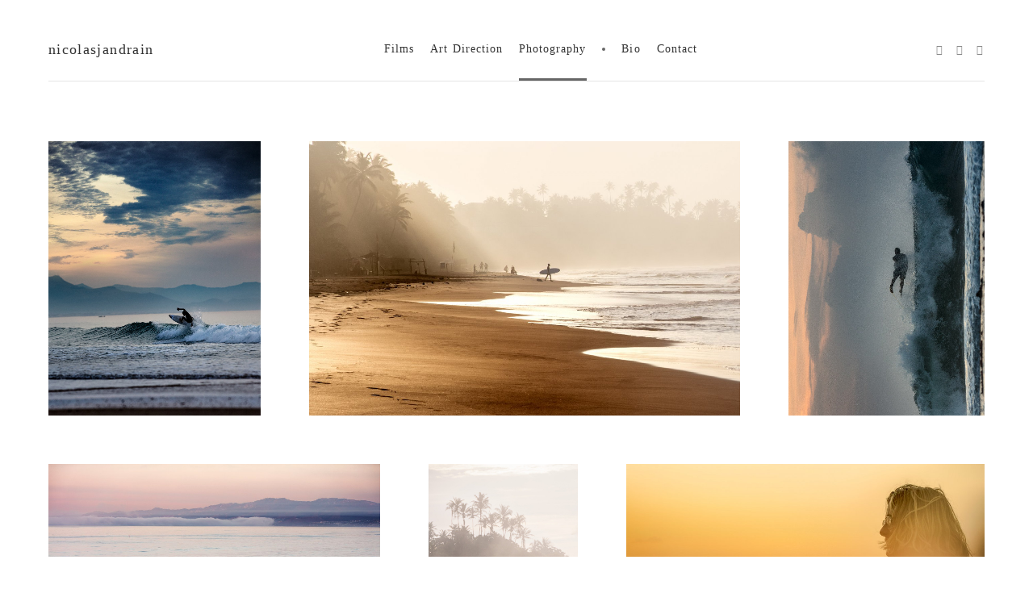

--- FILE ---
content_type: text/html; charset=utf-8;
request_url: https://www.nicolasjandrain.com/photography/waves
body_size: 6949
content:
<!DOCTYPE html><!--[if lt IE 7]>      <html class="no-js lt-ie9 lt-ie8 lt-ie7" lang="en"> <![endif]-->
<!--[if IE 7]>         <html class="no-js lt-ie9 lt-ie8" lang="en"> <![endif]-->
<!--[if IE 8]>         <html class="no-js lt-ie9" lang="en"> <![endif]-->
<!--[if gt IE 8]><!--> <html class="no-js" lang="en"> <!--<![endif]-->
<head>
	<meta http-equiv="Content-Type" content="text/html; charset=utf-8" >
<meta name="author" content="Nicolas Jandrain" >
<meta name="copyright" content="Nicolas Jandrain" ><title>Nicolas Jandrain Film &amp; Art Direction</title>	<meta id="viewport" name="viewport" content="width=device-width, initial-scale=1, maximum-scale=1">

	<meta name="apple-mobile-web-app-capable" content="yes">
	<meta name="mobile-web-app-capable" content="yes">
	<meta name="apple-mobile-web-app-title" content="Nicolas Jandrain Film & Art Direction">
	<meta name="apple-mobile-web-app-status-bar-style" content="black-translucent">

	<meta property="fb:app_id" content="1657925441167306" />
	<meta property="og:image" content="" id="fb-image" />

		<meta property="og:title" content="Nicolas Jandrain Film & Art Direction" />
		<meta property="og:description" content=""/>
	<meta property="og:site_name" content="Visualmeta4"/>
	<meta property="og:url" content="https://www.nicolasjandrain.com/photography/waves" />
	<meta property="og:type" content="website" />

	<meta name="msapplication-TileColor" content="#000000">
	<meta name="msapplication-TileImage" content="/icons/mstile-144x144.png">
	<link rel="apple-touch-icon-precomposed" href="/icons/apple-touch-icon-152x152.png">
	<link href="/icons/favicon.ico?v=1" rel="icon" type="image/x-icon" />
	<link rel="shortcut icon" href="https://www.nicolasjandrain.com/icons/favicon.ico" />
	<link rel="icon" sizes="16x16 32x32" href="/icons/favicon.ico?v=1">
	<link rel="stylesheet" type="text/css" href="//cloud.typography.com/7459652/695262/css/fonts.css" />
	<!--[if lt IE 9]>
	    <script src="https://oss.maxcdn.com/libs/html5shiv/3.7.0/html5shiv.js"></script>
	    <script src="/js/vendor/respond.min.js"></script>
	<![endif]-->
	<link href="/assets/1752504639/css/style.css" media="screen" rel="stylesheet" type="text/css" >
		<script src="/assets/1750756009/js/vendor/custom.modernizr.js" type="text/javascript"></script>
</head>
<body class=" welcome top">

	<div id="cookies-eu-banner" style="display: none;">
		By using our website you are consenting to our use of cookies in accordance with our Privacy Policy		<a href="#" id="cookies-eu-more"></a>
	    <button id="cookies-eu-accept">Accept</button>
	</div>
	<div class="modal-backdrop welcome-backdrop fade">
		<div class="spinner">
			<div class="inner"></div>
		</div>
	</div>
	<div class="border">
		<div class="b-bottom"></div>
		<div class="b-top"></div>
		<div class="b-right"></div>
		<div class="b-left"></div>
	</div>
	<div class="wrapper" id="top">
	  	<!-- HEADER -->
<header class="header container-fluid">
	<a class="hidden-md hidden-lg toggle-menu menu-left push-body nav-icon-mobile" href="javascript:void(0)">
		<div class="nav-icon">
			<span></span>
			<span></span>
			<span></span>
			<span></span>
		</div>
	</a>
	<div class="hidden-md hidden-lg">
		<h1 class="text-center"><a class="goodbye" href="/">Nicolas<span>Jandrain</span><span class="sr-only"> create, craft and develop original and memorable visual expressions for brands. Using Art Direction, Photo direction, and film-making</span></a></h1>
	</div>
	<nav id="nav-main" class="nav-container hidden-xs hidden-sm" role="navigation" data-spy="affix" data-offset-top="20">
		<div class="container-fluid">
			<h1 class="pull-left"><a class="goodbye" href="/">Nicolas<span>Jandrain</span><span class="sr-only"> create, craft and develop original and memorable visual expressions for brands. Using Art Direction, Photo direction, and film-making</span></a></h1>
			<ul class="nav">
				<li class="">
					<a href="/films" class="goodbye" title="Nicolas Jandrain - Film direction work">
						Films					</a>
				</li>
        <li class="">
          <a href="/art-direction" class="goodbye" title="Nicolas Jandrain Art & Creative direction works">
              Art Direction          </a>
        </li>
				<li class="active" title="Nicolas Jandrain Photography">
					<a href="/photography" class="goodbye">
						Photography					</a>
				</li>
				<li class="nav-separator">
					<span></span>
				</li>
				<li class="" title="Nicolas Jandrain Film & Art Direction Work">
					<a href="/about" class="goodbye">
						Bio					</a>
				</li>
				<li class="" title="Let’s talk">
					<a href="/contact" class="goodbye">
						Contact					</a>
				</li>
				<li class="social">
					<ul class="list-unstyled list-inline list-social">
						<li><a target="_blank" href="https://vimeo.com/visualmeta4"><i class="icon icon-vimeo"></i></a></li>
						<li><a target="_blank" href="http://instagram.com/nicolas.jandrain"><i class="icon icon-instagram"></i></a></li>
						<li><a target="_blank" href="http://visualmeta4.tumblr.com/"><i class="icon icon-tumblr"></i></a></li>
					</ul>
				</li>
			</ul>
		</div>
	</nav>
</header>
		<!-- begin MAIN CONTAINER	-->
<div class="page-container" id="main" xmlns="http://www.w3.org/1999/html" xmlns="http://www.w3.org/1999/html"
     xmlns="http://www.w3.org/1999/html">
    <section class="page-inner grid-container container-fluid wow fadeInUp" data-wow-duration="1s" data-wow-delay="1s"
             data-wow-offset="0">
        <div class="container-gallery-gridzy">
            <div id="gridzy-gallery" class="gridzy gridzyClassic gridzyLightProgressIndicator">
				                                                        <div class="item" data-src="/pictures/1670868587/2169x2800/galleries/0d2d470588aa9c2efdee571d5603ee02/waves-1-by-nicolas-jandrain.jpg" itemscope itemtype="http://schema.org/image">
                        <img src="/pictures/1670868583/240x310/galleries/0d2d470588aa9c2efdee571d5603ee02/waves-1-by-nicolas-jandrain.jpg" data-srcset="/pictures/1670868583/240x310/galleries/0d2d470588aa9c2efdee571d5603ee02/waves-1-by-nicolas-jandrain.jpg 240w, /pictures/1670868583/480x620/galleries/0d2d470588aa9c2efdee571d5603ee02/waves-1-by-nicolas-jandrain.jpg 480w, /pictures/1670868584/768x991/galleries/0d2d470588aa9c2efdee571d5603ee02/waves-1-by-nicolas-jandrain.jpg 768w, /pictures/1670868584/1280x1652/galleries/0d2d470588aa9c2efdee571d5603ee02/waves-1-by-nicolas-jandrain.jpg 1280w, /pictures/1670868585/1440x1859/galleries/0d2d470588aa9c2efdee571d5603ee02/waves-1-by-nicolas-jandrain.jpg 1440w, /pictures/1670868586/1536x1983/galleries/0d2d470588aa9c2efdee571d5603ee02/waves-1-by-nicolas-jandrain.jpg 1536w, /pictures/1670868586/1920x2479/galleries/0d2d470588aa9c2efdee571d5603ee02/waves-1-by-nicolas-jandrain.jpg 1920w, /pictures/1670868587/2169x2800/galleries/0d2d470588aa9c2efdee571d5603ee02/waves-1-by-nicolas-jandrain.jpg 2169w"
                             class="lazyload" alt="Waves #1 by Nicolas Jandrain">
                        <figcaption class="illu-caption center"><span class="more"><i
                                    class="icon-plus-light"></i></span></figcaption>
						<meta itemprop="name" content="Waves #1 by Nicolas Jandrain" />
						<meta itemprop="thumbnailUrl" content="https://www.nicolasjandrain.com/pictures/1670868584/768x991/galleries/0d2d470588aa9c2efdee571d5603ee02/waves-1-by-nicolas-jandrain.jpg" />
						<meta itemprop="image" content="https://www.nicolasjandrain.com/pictures/1670868587/2169x2800/galleries/0d2d470588aa9c2efdee571d5603ee02/waves-1-by-nicolas-jandrain.jpg" />
						<meta itemprop="creator" content="Nicolas Jandrain" />
						<meta itemprop="copyrightHolder" content="Nicolas Jandrain" />
						<link itemprop="url" href="https://www.nicolasjandrain.com/pictures/1670868587/2169x2800/galleries/0d2d470588aa9c2efdee571d5603ee02/waves-1-by-nicolas-jandrain.jpg" />
                    </div>
                                                        <div class="item" data-src="/pictures/1670869836/2800x1781/galleries/ed517510272ae073744e0ac8d85c9e14/waves-2-by-nicolas-jandrain.jpg" itemscope itemtype="http://schema.org/image">
                        <img src="/pictures/1670869832/240x153/galleries/ed517510272ae073744e0ac8d85c9e14/waves-2-by-nicolas-jandrain.jpg" data-srcset="/pictures/1670869832/240x153/galleries/ed517510272ae073744e0ac8d85c9e14/waves-2-by-nicolas-jandrain.jpg 240w, /pictures/1670869832/480x305/galleries/ed517510272ae073744e0ac8d85c9e14/waves-2-by-nicolas-jandrain.jpg 480w, /pictures/1670869833/768x489/galleries/ed517510272ae073744e0ac8d85c9e14/waves-2-by-nicolas-jandrain.jpg 768w, /pictures/1670869833/1280x814/galleries/ed517510272ae073744e0ac8d85c9e14/waves-2-by-nicolas-jandrain.jpg 1280w, /pictures/1670869833/1440x916/galleries/ed517510272ae073744e0ac8d85c9e14/waves-2-by-nicolas-jandrain.jpg 1440w, /pictures/1670869834/1536x977/galleries/ed517510272ae073744e0ac8d85c9e14/waves-2-by-nicolas-jandrain.jpg 1536w, /pictures/1670869834/1920x1221/galleries/ed517510272ae073744e0ac8d85c9e14/waves-2-by-nicolas-jandrain.jpg 1920w, /pictures/1670869835/2560x1628/galleries/ed517510272ae073744e0ac8d85c9e14/waves-2-by-nicolas-jandrain.jpg 2560w, /pictures/1670869836/2800x1781/galleries/ed517510272ae073744e0ac8d85c9e14/waves-2-by-nicolas-jandrain.jpg 2800w"
                             class="lazyload" alt="Waves #2 by Nicolas Jandrain">
                        <figcaption class="illu-caption center"><span class="more"><i
                                    class="icon-plus-light"></i></span></figcaption>
						<meta itemprop="name" content="Waves #2 by Nicolas Jandrain" />
						<meta itemprop="thumbnailUrl" content="https://www.nicolasjandrain.com/pictures/1670869833/768x489/galleries/ed517510272ae073744e0ac8d85c9e14/waves-2-by-nicolas-jandrain.jpg" />
						<meta itemprop="image" content="https://www.nicolasjandrain.com/pictures/1670869836/2800x1781/galleries/ed517510272ae073744e0ac8d85c9e14/waves-2-by-nicolas-jandrain.jpg" />
						<meta itemprop="creator" content="Nicolas Jandrain" />
						<meta itemprop="copyrightHolder" content="Nicolas Jandrain" />
						<link itemprop="url" href="https://www.nicolasjandrain.com/pictures/1670869836/2800x1781/galleries/ed517510272ae073744e0ac8d85c9e14/waves-2-by-nicolas-jandrain.jpg" />
                    </div>
                                                        <div class="item" data-src="/pictures/1670868986/965x1349/galleries/37553e66e1fa0e8108105cf645865a0f/waves-3-by-nicolas-jandrain.jpg" itemscope itemtype="http://schema.org/image">
                        <img src="/pictures/1670868985/240x336/galleries/37553e66e1fa0e8108105cf645865a0f/waves-3-by-nicolas-jandrain.jpg" data-srcset="/pictures/1670868985/240x336/galleries/37553e66e1fa0e8108105cf645865a0f/waves-3-by-nicolas-jandrain.jpg 240w, /pictures/1670868985/480x671/galleries/37553e66e1fa0e8108105cf645865a0f/waves-3-by-nicolas-jandrain.jpg 480w, /pictures/1670868985/768x1074/galleries/37553e66e1fa0e8108105cf645865a0f/waves-3-by-nicolas-jandrain.jpg 768w, /pictures/1670868986/965x1349/galleries/37553e66e1fa0e8108105cf645865a0f/waves-3-by-nicolas-jandrain.jpg 965w"
                             class="lazyload" alt="Waves #3 by Nicolas Jandrain">
                        <figcaption class="illu-caption center"><span class="more"><i
                                    class="icon-plus-light"></i></span></figcaption>
						<meta itemprop="name" content="Waves #3 by Nicolas Jandrain" />
						<meta itemprop="thumbnailUrl" content="https://www.nicolasjandrain.com/pictures/1670868985/768x1074/galleries/37553e66e1fa0e8108105cf645865a0f/waves-3-by-nicolas-jandrain.jpg" />
						<meta itemprop="image" content="https://www.nicolasjandrain.com/pictures/1670868986/965x1349/galleries/37553e66e1fa0e8108105cf645865a0f/waves-3-by-nicolas-jandrain.jpg" />
						<meta itemprop="creator" content="Nicolas Jandrain" />
						<meta itemprop="copyrightHolder" content="Nicolas Jandrain" />
						<link itemprop="url" href="https://www.nicolasjandrain.com/pictures/1670868986/965x1349/galleries/37553e66e1fa0e8108105cf645865a0f/waves-3-by-nicolas-jandrain.jpg" />
                    </div>
                                                        <div class="item" data-src="/pictures/1670870419/2800x1866/galleries/496b1534037d3268d185e8be6695d188/waves-4-by-nicolas-jandrain.jpg" itemscope itemtype="http://schema.org/image">
                        <img src="/pictures/1670870415/240x160/galleries/496b1534037d3268d185e8be6695d188/waves-4-by-nicolas-jandrain.jpg" data-srcset="/pictures/1670870415/240x160/galleries/496b1534037d3268d185e8be6695d188/waves-4-by-nicolas-jandrain.jpg 240w, /pictures/1670870416/480x320/galleries/496b1534037d3268d185e8be6695d188/waves-4-by-nicolas-jandrain.jpg 480w, /pictures/1670870416/768x512/galleries/496b1534037d3268d185e8be6695d188/waves-4-by-nicolas-jandrain.jpg 768w, /pictures/1670870416/1280x853/galleries/496b1534037d3268d185e8be6695d188/waves-4-by-nicolas-jandrain.jpg 1280w, /pictures/1670870417/1440x960/galleries/496b1534037d3268d185e8be6695d188/waves-4-by-nicolas-jandrain.jpg 1440w, /pictures/1670870417/1536x1024/galleries/496b1534037d3268d185e8be6695d188/waves-4-by-nicolas-jandrain.jpg 1536w, /pictures/1670870418/1920x1280/galleries/496b1534037d3268d185e8be6695d188/waves-4-by-nicolas-jandrain.jpg 1920w, /pictures/1670870418/2560x1706/galleries/496b1534037d3268d185e8be6695d188/waves-4-by-nicolas-jandrain.jpg 2560w, /pictures/1670870419/2800x1866/galleries/496b1534037d3268d185e8be6695d188/waves-4-by-nicolas-jandrain.jpg 2800w"
                             class="lazyload" alt="Waves #4 by Nicolas Jandrain">
                        <figcaption class="illu-caption center"><span class="more"><i
                                    class="icon-plus-light"></i></span></figcaption>
						<meta itemprop="name" content="Waves #4 by Nicolas Jandrain" />
						<meta itemprop="thumbnailUrl" content="https://www.nicolasjandrain.com/pictures/1670870416/768x512/galleries/496b1534037d3268d185e8be6695d188/waves-4-by-nicolas-jandrain.jpg" />
						<meta itemprop="image" content="https://www.nicolasjandrain.com/pictures/1670870419/2800x1866/galleries/496b1534037d3268d185e8be6695d188/waves-4-by-nicolas-jandrain.jpg" />
						<meta itemprop="creator" content="Nicolas Jandrain" />
						<meta itemprop="copyrightHolder" content="Nicolas Jandrain" />
						<link itemprop="url" href="https://www.nicolasjandrain.com/pictures/1670870419/2800x1866/galleries/496b1534037d3268d185e8be6695d188/waves-4-by-nicolas-jandrain.jpg" />
                    </div>
                                                        <div class="item" data-src="/pictures/1767098525/2025x3000/galleries/27a80a11df0fe7bdf13d0bceb2f17d59/waves-5-by-nicolas-jandrain.jpg" itemscope itemtype="http://schema.org/image">
                        <img src="/pictures/1767098520/240x356/galleries/27a80a11df0fe7bdf13d0bceb2f17d59/waves-5-by-nicolas-jandrain.jpg" data-srcset="/pictures/1767098520/240x356/galleries/27a80a11df0fe7bdf13d0bceb2f17d59/waves-5-by-nicolas-jandrain.jpg 240w, /pictures/1767098521/480x711/galleries/27a80a11df0fe7bdf13d0bceb2f17d59/waves-5-by-nicolas-jandrain.jpg 480w, /pictures/1767098521/768x1138/galleries/27a80a11df0fe7bdf13d0bceb2f17d59/waves-5-by-nicolas-jandrain.jpg 768w, /pictures/1767098522/1280x1896/galleries/27a80a11df0fe7bdf13d0bceb2f17d59/waves-5-by-nicolas-jandrain.jpg 1280w, /pictures/1767098522/1440x2133/galleries/27a80a11df0fe7bdf13d0bceb2f17d59/waves-5-by-nicolas-jandrain.jpg 1440w, /pictures/1767098523/1536x2276/galleries/27a80a11df0fe7bdf13d0bceb2f17d59/waves-5-by-nicolas-jandrain.jpg 1536w, /pictures/1767098524/1920x2844/galleries/27a80a11df0fe7bdf13d0bceb2f17d59/waves-5-by-nicolas-jandrain.jpg 1920w, /pictures/1767098525/2025x3000/galleries/27a80a11df0fe7bdf13d0bceb2f17d59/waves-5-by-nicolas-jandrain.jpg 2025w"
                             class="lazyload" alt="Waves #5 by Nicolas Jandrain">
                        <figcaption class="illu-caption center"><span class="more"><i
                                    class="icon-plus-light"></i></span></figcaption>
						<meta itemprop="name" content="Waves #5 by Nicolas Jandrain" />
						<meta itemprop="thumbnailUrl" content="https://www.nicolasjandrain.com/pictures/1767098521/768x1138/galleries/27a80a11df0fe7bdf13d0bceb2f17d59/waves-5-by-nicolas-jandrain.jpg" />
						<meta itemprop="image" content="https://www.nicolasjandrain.com/pictures/1767098525/2025x3000/galleries/27a80a11df0fe7bdf13d0bceb2f17d59/waves-5-by-nicolas-jandrain.jpg" />
						<meta itemprop="creator" content="Nicolas Jandrain" />
						<meta itemprop="copyrightHolder" content="Nicolas Jandrain" />
						<link itemprop="url" href="https://www.nicolasjandrain.com/pictures/1767098525/2025x3000/galleries/27a80a11df0fe7bdf13d0bceb2f17d59/waves-5-by-nicolas-jandrain.jpg" />
                    </div>
                                                        <div class="item" data-src="/pictures/1673017798/3000x1851/galleries/8ab6f84152511e159ca551720a3fc00d/waves-6-by-nicolas-jandrain.jpg" itemscope itemtype="http://schema.org/image">
                        <img src="/pictures/1673017794/240x148/galleries/8ab6f84152511e159ca551720a3fc00d/waves-6-by-nicolas-jandrain.jpg" data-srcset="/pictures/1673017794/240x148/galleries/8ab6f84152511e159ca551720a3fc00d/waves-6-by-nicolas-jandrain.jpg 240w, /pictures/1673017794/480x296/galleries/8ab6f84152511e159ca551720a3fc00d/waves-6-by-nicolas-jandrain.jpg 480w, /pictures/1673017794/768x474/galleries/8ab6f84152511e159ca551720a3fc00d/waves-6-by-nicolas-jandrain.jpg 768w, /pictures/1673017794/1280x790/galleries/8ab6f84152511e159ca551720a3fc00d/waves-6-by-nicolas-jandrain.jpg 1280w, /pictures/1673017795/1440x888/galleries/8ab6f84152511e159ca551720a3fc00d/waves-6-by-nicolas-jandrain.jpg 1440w, /pictures/1673017795/1536x948/galleries/8ab6f84152511e159ca551720a3fc00d/waves-6-by-nicolas-jandrain.jpg 1536w, /pictures/1673017796/1920x1185/galleries/8ab6f84152511e159ca551720a3fc00d/waves-6-by-nicolas-jandrain.jpg 1920w, /pictures/1673017796/2560x1580/galleries/8ab6f84152511e159ca551720a3fc00d/waves-6-by-nicolas-jandrain.jpg 2560w, /pictures/1673017797/2880x1777/galleries/8ab6f84152511e159ca551720a3fc00d/waves-6-by-nicolas-jandrain.jpg 2880w, /pictures/1673017798/3000x1851/galleries/8ab6f84152511e159ca551720a3fc00d/waves-6-by-nicolas-jandrain.jpg 3000w"
                             class="lazyload" alt="Waves #6 by Nicolas Jandrain">
                        <figcaption class="illu-caption center"><span class="more"><i
                                    class="icon-plus-light"></i></span></figcaption>
						<meta itemprop="name" content="Waves #6 by Nicolas Jandrain" />
						<meta itemprop="thumbnailUrl" content="https://www.nicolasjandrain.com/pictures/1673017794/768x474/galleries/8ab6f84152511e159ca551720a3fc00d/waves-6-by-nicolas-jandrain.jpg" />
						<meta itemprop="image" content="https://www.nicolasjandrain.com/pictures/1673017798/3000x1851/galleries/8ab6f84152511e159ca551720a3fc00d/waves-6-by-nicolas-jandrain.jpg" />
						<meta itemprop="creator" content="Nicolas Jandrain" />
						<meta itemprop="copyrightHolder" content="Nicolas Jandrain" />
						<link itemprop="url" href="https://www.nicolasjandrain.com/pictures/1673017798/3000x1851/galleries/8ab6f84152511e159ca551720a3fc00d/waves-6-by-nicolas-jandrain.jpg" />
                    </div>
                                                        <div class="item" data-src="/pictures/1673004541/1280x1920/galleries/f3a9247c18233738bd8700c4c8d152e3/waves-7-by-nicolas-jandrain.jpg" itemscope itemtype="http://schema.org/image">
                        <img src="/pictures/1673004541/240x360/galleries/f3a9247c18233738bd8700c4c8d152e3/waves-7-by-nicolas-jandrain.jpg" data-srcset="/pictures/1673004541/240x360/galleries/f3a9247c18233738bd8700c4c8d152e3/waves-7-by-nicolas-jandrain.jpg 240w, /pictures/1673004541/480x720/galleries/f3a9247c18233738bd8700c4c8d152e3/waves-7-by-nicolas-jandrain.jpg 480w, /pictures/1673004541/768x1152/galleries/f3a9247c18233738bd8700c4c8d152e3/waves-7-by-nicolas-jandrain.jpg 768w, /pictures/1673004541/1280x1920/galleries/f3a9247c18233738bd8700c4c8d152e3/waves-7-by-nicolas-jandrain.jpg 1280w"
                             class="lazyload" alt="Waves #7 by Nicolas Jandrain">
                        <figcaption class="illu-caption center"><span class="more"><i
                                    class="icon-plus-light"></i></span></figcaption>
						<meta itemprop="name" content="Waves #7 by Nicolas Jandrain" />
						<meta itemprop="thumbnailUrl" content="https://www.nicolasjandrain.com/pictures/1673004541/768x1152/galleries/f3a9247c18233738bd8700c4c8d152e3/waves-7-by-nicolas-jandrain.jpg" />
						<meta itemprop="image" content="https://www.nicolasjandrain.com/pictures/1673004541/1280x1920/galleries/f3a9247c18233738bd8700c4c8d152e3/waves-7-by-nicolas-jandrain.jpg" />
						<meta itemprop="creator" content="Nicolas Jandrain" />
						<meta itemprop="copyrightHolder" content="Nicolas Jandrain" />
						<link itemprop="url" href="https://www.nicolasjandrain.com/pictures/1673004541/1280x1920/galleries/f3a9247c18233738bd8700c4c8d152e3/waves-7-by-nicolas-jandrain.jpg" />
                    </div>
                                                        <div class="item" data-src="/pictures/1761826039/1754x2500/galleries/a9487dd1db63e9b00e3a9f83048b0e19/waves-8-by-nicolas-jandrain.jpg" itemscope itemtype="http://schema.org/image">
                        <img src="/pictures/1761826037/240x342/galleries/a9487dd1db63e9b00e3a9f83048b0e19/waves-8-by-nicolas-jandrain.jpg" data-srcset="/pictures/1761826037/240x342/galleries/a9487dd1db63e9b00e3a9f83048b0e19/waves-8-by-nicolas-jandrain.jpg 240w, /pictures/1761826037/480x684/galleries/a9487dd1db63e9b00e3a9f83048b0e19/waves-8-by-nicolas-jandrain.jpg 480w, /pictures/1761826037/768x1095/galleries/a9487dd1db63e9b00e3a9f83048b0e19/waves-8-by-nicolas-jandrain.jpg 768w, /pictures/1761826037/1280x1824/galleries/a9487dd1db63e9b00e3a9f83048b0e19/waves-8-by-nicolas-jandrain.jpg 1280w, /pictures/1761826038/1440x2052/galleries/a9487dd1db63e9b00e3a9f83048b0e19/waves-8-by-nicolas-jandrain.jpg 1440w, /pictures/1761826039/1536x2189/galleries/a9487dd1db63e9b00e3a9f83048b0e19/waves-8-by-nicolas-jandrain.jpg 1536w, /pictures/1761826039/1754x2500/galleries/a9487dd1db63e9b00e3a9f83048b0e19/waves-8-by-nicolas-jandrain.jpg 1754w"
                             class="lazyload" alt="Waves #8 by Nicolas Jandrain">
                        <figcaption class="illu-caption center"><span class="more"><i
                                    class="icon-plus-light"></i></span></figcaption>
						<meta itemprop="name" content="Waves #8 by Nicolas Jandrain" />
						<meta itemprop="thumbnailUrl" content="https://www.nicolasjandrain.com/pictures/1761826037/768x1095/galleries/a9487dd1db63e9b00e3a9f83048b0e19/waves-8-by-nicolas-jandrain.jpg" />
						<meta itemprop="image" content="https://www.nicolasjandrain.com/pictures/1761826039/1754x2500/galleries/a9487dd1db63e9b00e3a9f83048b0e19/waves-8-by-nicolas-jandrain.jpg" />
						<meta itemprop="creator" content="Nicolas Jandrain" />
						<meta itemprop="copyrightHolder" content="Nicolas Jandrain" />
						<link itemprop="url" href="https://www.nicolasjandrain.com/pictures/1761826039/1754x2500/galleries/a9487dd1db63e9b00e3a9f83048b0e19/waves-8-by-nicolas-jandrain.jpg" />
                    </div>
                                                        <div class="item" data-src="/pictures/1670870424/1866x2800/galleries/21cebe42a85f8a396a37f0a43bc52cea/waves-9-by-nicolas-jandrain.jpg" itemscope itemtype="http://schema.org/image">
                        <img src="/pictures/1670870421/240x360/galleries/21cebe42a85f8a396a37f0a43bc52cea/waves-9-by-nicolas-jandrain.jpg" data-srcset="/pictures/1670870421/240x360/galleries/21cebe42a85f8a396a37f0a43bc52cea/waves-9-by-nicolas-jandrain.jpg 240w, /pictures/1670870422/480x720/galleries/21cebe42a85f8a396a37f0a43bc52cea/waves-9-by-nicolas-jandrain.jpg 480w, /pictures/1670870422/768x1152/galleries/21cebe42a85f8a396a37f0a43bc52cea/waves-9-by-nicolas-jandrain.jpg 768w, /pictures/1670870423/1280x1921/galleries/21cebe42a85f8a396a37f0a43bc52cea/waves-9-by-nicolas-jandrain.jpg 1280w, /pictures/1670870423/1440x2161/galleries/21cebe42a85f8a396a37f0a43bc52cea/waves-9-by-nicolas-jandrain.jpg 1440w, /pictures/1670870424/1536x2305/galleries/21cebe42a85f8a396a37f0a43bc52cea/waves-9-by-nicolas-jandrain.jpg 1536w, /pictures/1670870424/1866x2800/galleries/21cebe42a85f8a396a37f0a43bc52cea/waves-9-by-nicolas-jandrain.jpg 1866w"
                             class="lazyload" alt="Waves #9 by Nicolas Jandrain">
                        <figcaption class="illu-caption center"><span class="more"><i
                                    class="icon-plus-light"></i></span></figcaption>
						<meta itemprop="name" content="Waves #9 by Nicolas Jandrain" />
						<meta itemprop="thumbnailUrl" content="https://www.nicolasjandrain.com/pictures/1670870422/768x1152/galleries/21cebe42a85f8a396a37f0a43bc52cea/waves-9-by-nicolas-jandrain.jpg" />
						<meta itemprop="image" content="https://www.nicolasjandrain.com/pictures/1670870424/1866x2800/galleries/21cebe42a85f8a396a37f0a43bc52cea/waves-9-by-nicolas-jandrain.jpg" />
						<meta itemprop="creator" content="Nicolas Jandrain" />
						<meta itemprop="copyrightHolder" content="Nicolas Jandrain" />
						<link itemprop="url" href="https://www.nicolasjandrain.com/pictures/1670870424/1866x2800/galleries/21cebe42a85f8a396a37f0a43bc52cea/waves-9-by-nicolas-jandrain.jpg" />
                    </div>
                                                        <div class="item" data-src="/pictures/1763673451/1920x1280/galleries/312ba3aa0976e5368f94b3e816eedac4/waves-10-by-nicolas-jandrain.jpg" itemscope itemtype="http://schema.org/image">
                        <img src="/pictures/1763673450/240x160/galleries/312ba3aa0976e5368f94b3e816eedac4/waves-10-by-nicolas-jandrain.jpg" data-srcset="/pictures/1763673450/240x160/galleries/312ba3aa0976e5368f94b3e816eedac4/waves-10-by-nicolas-jandrain.jpg 240w, /pictures/1763673450/480x320/galleries/312ba3aa0976e5368f94b3e816eedac4/waves-10-by-nicolas-jandrain.jpg 480w, /pictures/1763673450/768x512/galleries/312ba3aa0976e5368f94b3e816eedac4/waves-10-by-nicolas-jandrain.jpg 768w, /pictures/1763673450/1280x853/galleries/312ba3aa0976e5368f94b3e816eedac4/waves-10-by-nicolas-jandrain.jpg 1280w, /pictures/1763673450/1440x960/galleries/312ba3aa0976e5368f94b3e816eedac4/waves-10-by-nicolas-jandrain.jpg 1440w, /pictures/1763673451/1536x1024/galleries/312ba3aa0976e5368f94b3e816eedac4/waves-10-by-nicolas-jandrain.jpg 1536w, /pictures/1763673451/1920x1280/galleries/312ba3aa0976e5368f94b3e816eedac4/waves-10-by-nicolas-jandrain.jpg 1920w"
                             class="lazyload" alt="Waves #10 by Nicolas Jandrain">
                        <figcaption class="illu-caption center"><span class="more"><i
                                    class="icon-plus-light"></i></span></figcaption>
						<meta itemprop="name" content="Waves #10 by Nicolas Jandrain" />
						<meta itemprop="thumbnailUrl" content="https://www.nicolasjandrain.com/pictures/1763673450/768x512/galleries/312ba3aa0976e5368f94b3e816eedac4/waves-10-by-nicolas-jandrain.jpg" />
						<meta itemprop="image" content="https://www.nicolasjandrain.com/pictures/1763673451/1920x1280/galleries/312ba3aa0976e5368f94b3e816eedac4/waves-10-by-nicolas-jandrain.jpg" />
						<meta itemprop="creator" content="Nicolas Jandrain" />
						<meta itemprop="copyrightHolder" content="Nicolas Jandrain" />
						<link itemprop="url" href="https://www.nicolasjandrain.com/pictures/1763673451/1920x1280/galleries/312ba3aa0976e5368f94b3e816eedac4/waves-10-by-nicolas-jandrain.jpg" />
                    </div>
                                                        <div class="item" data-src="/pictures/1670869146/1181x1772/galleries/16c59f89924224b17583f3ab3d75820d/waves-11-by-nicolas-jandrain.jpg" itemscope itemtype="http://schema.org/image">
                        <img src="/pictures/1670869146/240x360/galleries/16c59f89924224b17583f3ab3d75820d/waves-11-by-nicolas-jandrain.jpg" data-srcset="/pictures/1670869146/240x360/galleries/16c59f89924224b17583f3ab3d75820d/waves-11-by-nicolas-jandrain.jpg 240w, /pictures/1670869146/480x720/galleries/16c59f89924224b17583f3ab3d75820d/waves-11-by-nicolas-jandrain.jpg 480w, /pictures/1670869146/768x1152/galleries/16c59f89924224b17583f3ab3d75820d/waves-11-by-nicolas-jandrain.jpg 768w, /pictures/1670869146/1181x1772/galleries/16c59f89924224b17583f3ab3d75820d/waves-11-by-nicolas-jandrain.jpg 1181w"
                             class="lazyload" alt="Waves #11 by Nicolas Jandrain">
                        <figcaption class="illu-caption center"><span class="more"><i
                                    class="icon-plus-light"></i></span></figcaption>
						<meta itemprop="name" content="Waves #11 by Nicolas Jandrain" />
						<meta itemprop="thumbnailUrl" content="https://www.nicolasjandrain.com/pictures/1670869146/768x1152/galleries/16c59f89924224b17583f3ab3d75820d/waves-11-by-nicolas-jandrain.jpg" />
						<meta itemprop="image" content="https://www.nicolasjandrain.com/pictures/1670869146/1181x1772/galleries/16c59f89924224b17583f3ab3d75820d/waves-11-by-nicolas-jandrain.jpg" />
						<meta itemprop="creator" content="Nicolas Jandrain" />
						<meta itemprop="copyrightHolder" content="Nicolas Jandrain" />
						<link itemprop="url" href="https://www.nicolasjandrain.com/pictures/1670869146/1181x1772/galleries/16c59f89924224b17583f3ab3d75820d/waves-11-by-nicolas-jandrain.jpg" />
                    </div>
                                                        <div class="item" data-src="/pictures/1670869152/2800x2144/galleries/bd21b21fca6ba5baf72a0e19857ca28e/waves-12-by-nicolas-jandrain.jpg" itemscope itemtype="http://schema.org/image">
                        <img src="/pictures/1670869148/240x184/galleries/bd21b21fca6ba5baf72a0e19857ca28e/waves-12-by-nicolas-jandrain.jpg" data-srcset="/pictures/1670869148/240x184/galleries/bd21b21fca6ba5baf72a0e19857ca28e/waves-12-by-nicolas-jandrain.jpg 240w, /pictures/1670869148/480x368/galleries/bd21b21fca6ba5baf72a0e19857ca28e/waves-12-by-nicolas-jandrain.jpg 480w, /pictures/1670869148/768x588/galleries/bd21b21fca6ba5baf72a0e19857ca28e/waves-12-by-nicolas-jandrain.jpg 768w, /pictures/1670869149/1280x980/galleries/bd21b21fca6ba5baf72a0e19857ca28e/waves-12-by-nicolas-jandrain.jpg 1280w, /pictures/1670869149/1440x1103/galleries/bd21b21fca6ba5baf72a0e19857ca28e/waves-12-by-nicolas-jandrain.jpg 1440w, /pictures/1670869150/1536x1176/galleries/bd21b21fca6ba5baf72a0e19857ca28e/waves-12-by-nicolas-jandrain.jpg 1536w, /pictures/1670869150/1920x1470/galleries/bd21b21fca6ba5baf72a0e19857ca28e/waves-12-by-nicolas-jandrain.jpg 1920w, /pictures/1670869151/2560x1960/galleries/bd21b21fca6ba5baf72a0e19857ca28e/waves-12-by-nicolas-jandrain.jpg 2560w, /pictures/1670869152/2800x2144/galleries/bd21b21fca6ba5baf72a0e19857ca28e/waves-12-by-nicolas-jandrain.jpg 2800w"
                             class="lazyload" alt="Waves #12 by Nicolas Jandrain">
                        <figcaption class="illu-caption center"><span class="more"><i
                                    class="icon-plus-light"></i></span></figcaption>
						<meta itemprop="name" content="Waves #12 by Nicolas Jandrain" />
						<meta itemprop="thumbnailUrl" content="https://www.nicolasjandrain.com/pictures/1670869148/768x588/galleries/bd21b21fca6ba5baf72a0e19857ca28e/waves-12-by-nicolas-jandrain.jpg" />
						<meta itemprop="image" content="https://www.nicolasjandrain.com/pictures/1670869152/2800x2144/galleries/bd21b21fca6ba5baf72a0e19857ca28e/waves-12-by-nicolas-jandrain.jpg" />
						<meta itemprop="creator" content="Nicolas Jandrain" />
						<meta itemprop="copyrightHolder" content="Nicolas Jandrain" />
						<link itemprop="url" href="https://www.nicolasjandrain.com/pictures/1670869152/2800x2144/galleries/bd21b21fca6ba5baf72a0e19857ca28e/waves-12-by-nicolas-jandrain.jpg" />
                    </div>
                                                        <div class="item" data-src="/pictures/1670869148/1920x1430/galleries/e26dbd189362b5276e4b720bf250c9c8/waves-13-by-nicolas-jandrain.jpg" itemscope itemtype="http://schema.org/image">
                        <img src="/pictures/1670869146/240x179/galleries/e26dbd189362b5276e4b720bf250c9c8/waves-13-by-nicolas-jandrain.jpg" data-srcset="/pictures/1670869146/240x179/galleries/e26dbd189362b5276e4b720bf250c9c8/waves-13-by-nicolas-jandrain.jpg 240w, /pictures/1670869146/480x358/galleries/e26dbd189362b5276e4b720bf250c9c8/waves-13-by-nicolas-jandrain.jpg 480w, /pictures/1670869147/768x572/galleries/e26dbd189362b5276e4b720bf250c9c8/waves-13-by-nicolas-jandrain.jpg 768w, /pictures/1670869147/1280x953/galleries/e26dbd189362b5276e4b720bf250c9c8/waves-13-by-nicolas-jandrain.jpg 1280w, /pictures/1670869147/1440x1073/galleries/e26dbd189362b5276e4b720bf250c9c8/waves-13-by-nicolas-jandrain.jpg 1440w, /pictures/1670869147/1536x1144/galleries/e26dbd189362b5276e4b720bf250c9c8/waves-13-by-nicolas-jandrain.jpg 1536w, /pictures/1670869148/1920x1430/galleries/e26dbd189362b5276e4b720bf250c9c8/waves-13-by-nicolas-jandrain.jpg 1920w"
                             class="lazyload" alt="Waves #13 by Nicolas Jandrain">
                        <figcaption class="illu-caption center"><span class="more"><i
                                    class="icon-plus-light"></i></span></figcaption>
						<meta itemprop="name" content="Waves #13 by Nicolas Jandrain" />
						<meta itemprop="thumbnailUrl" content="https://www.nicolasjandrain.com/pictures/1670869147/768x572/galleries/e26dbd189362b5276e4b720bf250c9c8/waves-13-by-nicolas-jandrain.jpg" />
						<meta itemprop="image" content="https://www.nicolasjandrain.com/pictures/1670869148/1920x1430/galleries/e26dbd189362b5276e4b720bf250c9c8/waves-13-by-nicolas-jandrain.jpg" />
						<meta itemprop="creator" content="Nicolas Jandrain" />
						<meta itemprop="copyrightHolder" content="Nicolas Jandrain" />
						<link itemprop="url" href="https://www.nicolasjandrain.com/pictures/1670869148/1920x1430/galleries/e26dbd189362b5276e4b720bf250c9c8/waves-13-by-nicolas-jandrain.jpg" />
                    </div>
                                                        <div class="item" data-src="/pictures/1670869576/1920x1307/galleries/006339357f02ef2a90e21d6a81ee4f6f/waves-14-by-nicolas-jandrain.jpg" itemscope itemtype="http://schema.org/image">
                        <img src="/pictures/1670869575/240x163/galleries/006339357f02ef2a90e21d6a81ee4f6f/waves-14-by-nicolas-jandrain.jpg" data-srcset="/pictures/1670869575/240x163/galleries/006339357f02ef2a90e21d6a81ee4f6f/waves-14-by-nicolas-jandrain.jpg 240w, /pictures/1670869575/480x327/galleries/006339357f02ef2a90e21d6a81ee4f6f/waves-14-by-nicolas-jandrain.jpg 480w, /pictures/1670869575/768x523/galleries/006339357f02ef2a90e21d6a81ee4f6f/waves-14-by-nicolas-jandrain.jpg 768w, /pictures/1670869575/1280x871/galleries/006339357f02ef2a90e21d6a81ee4f6f/waves-14-by-nicolas-jandrain.jpg 1280w, /pictures/1670869575/1440x980/galleries/006339357f02ef2a90e21d6a81ee4f6f/waves-14-by-nicolas-jandrain.jpg 1440w, /pictures/1670869576/1536x1046/galleries/006339357f02ef2a90e21d6a81ee4f6f/waves-14-by-nicolas-jandrain.jpg 1536w, /pictures/1670869576/1920x1307/galleries/006339357f02ef2a90e21d6a81ee4f6f/waves-14-by-nicolas-jandrain.jpg 1920w"
                             class="lazyload" alt="Waves #14 by Nicolas Jandrain">
                        <figcaption class="illu-caption center"><span class="more"><i
                                    class="icon-plus-light"></i></span></figcaption>
						<meta itemprop="name" content="Waves #14 by Nicolas Jandrain" />
						<meta itemprop="thumbnailUrl" content="https://www.nicolasjandrain.com/pictures/1670869575/768x523/galleries/006339357f02ef2a90e21d6a81ee4f6f/waves-14-by-nicolas-jandrain.jpg" />
						<meta itemprop="image" content="https://www.nicolasjandrain.com/pictures/1670869576/1920x1307/galleries/006339357f02ef2a90e21d6a81ee4f6f/waves-14-by-nicolas-jandrain.jpg" />
						<meta itemprop="creator" content="Nicolas Jandrain" />
						<meta itemprop="copyrightHolder" content="Nicolas Jandrain" />
						<link itemprop="url" href="https://www.nicolasjandrain.com/pictures/1670869576/1920x1307/galleries/006339357f02ef2a90e21d6a81ee4f6f/waves-14-by-nicolas-jandrain.jpg" />
                    </div>
                                                        <div class="item" data-src="/pictures/1670874253/2800x1867/galleries/75b8c65029a4d6255c43778fc59140e4/waves-15-by-nicolas-jandrain.jpg" itemscope itemtype="http://schema.org/image">
                        <img src="/pictures/1670874250/240x160/galleries/75b8c65029a4d6255c43778fc59140e4/waves-15-by-nicolas-jandrain.jpg" data-srcset="/pictures/1670874250/240x160/galleries/75b8c65029a4d6255c43778fc59140e4/waves-15-by-nicolas-jandrain.jpg 240w, /pictures/1670874250/480x320/galleries/75b8c65029a4d6255c43778fc59140e4/waves-15-by-nicolas-jandrain.jpg 480w, /pictures/1670874250/768x512/galleries/75b8c65029a4d6255c43778fc59140e4/waves-15-by-nicolas-jandrain.jpg 768w, /pictures/1670874251/1280x853/galleries/75b8c65029a4d6255c43778fc59140e4/waves-15-by-nicolas-jandrain.jpg 1280w, /pictures/1670874251/1440x960/galleries/75b8c65029a4d6255c43778fc59140e4/waves-15-by-nicolas-jandrain.jpg 1440w, /pictures/1670874251/1536x1024/galleries/75b8c65029a4d6255c43778fc59140e4/waves-15-by-nicolas-jandrain.jpg 1536w, /pictures/1670874252/1920x1280/galleries/75b8c65029a4d6255c43778fc59140e4/waves-15-by-nicolas-jandrain.jpg 1920w, /pictures/1670874253/2560x1707/galleries/75b8c65029a4d6255c43778fc59140e4/waves-15-by-nicolas-jandrain.jpg 2560w, /pictures/1670874253/2800x1867/galleries/75b8c65029a4d6255c43778fc59140e4/waves-15-by-nicolas-jandrain.jpg 2800w"
                             class="lazyload" alt="Waves #15 by Nicolas Jandrain">
                        <figcaption class="illu-caption center"><span class="more"><i
                                    class="icon-plus-light"></i></span></figcaption>
						<meta itemprop="name" content="Waves #15 by Nicolas Jandrain" />
						<meta itemprop="thumbnailUrl" content="https://www.nicolasjandrain.com/pictures/1670874250/768x512/galleries/75b8c65029a4d6255c43778fc59140e4/waves-15-by-nicolas-jandrain.jpg" />
						<meta itemprop="image" content="https://www.nicolasjandrain.com/pictures/1670874253/2800x1867/galleries/75b8c65029a4d6255c43778fc59140e4/waves-15-by-nicolas-jandrain.jpg" />
						<meta itemprop="creator" content="Nicolas Jandrain" />
						<meta itemprop="copyrightHolder" content="Nicolas Jandrain" />
						<link itemprop="url" href="https://www.nicolasjandrain.com/pictures/1670874253/2800x1867/galleries/75b8c65029a4d6255c43778fc59140e4/waves-15-by-nicolas-jandrain.jpg" />
                    </div>
                                                        <div class="item" data-src="/pictures/1709839721/3500x2333/galleries/6fa88a73790398b774cad6650eb529da/waves-16-by-nicolas-jandrain.jpg" itemscope itemtype="http://schema.org/image">
                        <img src="/pictures/1709839713/240x160/galleries/6fa88a73790398b774cad6650eb529da/waves-16-by-nicolas-jandrain.jpg" data-srcset="/pictures/1709839713/240x160/galleries/6fa88a73790398b774cad6650eb529da/waves-16-by-nicolas-jandrain.jpg 240w, /pictures/1709839713/480x320/galleries/6fa88a73790398b774cad6650eb529da/waves-16-by-nicolas-jandrain.jpg 480w, /pictures/1709839713/768x512/galleries/6fa88a73790398b774cad6650eb529da/waves-16-by-nicolas-jandrain.jpg 768w, /pictures/1709839714/1280x853/galleries/6fa88a73790398b774cad6650eb529da/waves-16-by-nicolas-jandrain.jpg 1280w, /pictures/1709839715/1440x960/galleries/6fa88a73790398b774cad6650eb529da/waves-16-by-nicolas-jandrain.jpg 1440w, /pictures/1709839715/1536x1024/galleries/6fa88a73790398b774cad6650eb529da/waves-16-by-nicolas-jandrain.jpg 1536w, /pictures/1709839716/1920x1280/galleries/6fa88a73790398b774cad6650eb529da/waves-16-by-nicolas-jandrain.jpg 1920w, /pictures/1709839717/2560x1706/galleries/6fa88a73790398b774cad6650eb529da/waves-16-by-nicolas-jandrain.jpg 2560w, /pictures/1709839718/2880x1920/galleries/6fa88a73790398b774cad6650eb529da/waves-16-by-nicolas-jandrain.jpg 2880w, /pictures/1709839719/3360x2240/galleries/6fa88a73790398b774cad6650eb529da/waves-16-by-nicolas-jandrain.jpg 3360w, /pictures/1709839721/3500x2333/galleries/6fa88a73790398b774cad6650eb529da/waves-16-by-nicolas-jandrain.jpg 3500w"
                             class="lazyload" alt="Waves #16 by Nicolas Jandrain">
                        <figcaption class="illu-caption center"><span class="more"><i
                                    class="icon-plus-light"></i></span></figcaption>
						<meta itemprop="name" content="Waves #16 by Nicolas Jandrain" />
						<meta itemprop="thumbnailUrl" content="https://www.nicolasjandrain.com/pictures/1709839713/768x512/galleries/6fa88a73790398b774cad6650eb529da/waves-16-by-nicolas-jandrain.jpg" />
						<meta itemprop="image" content="https://www.nicolasjandrain.com/pictures/1709839721/3500x2333/galleries/6fa88a73790398b774cad6650eb529da/waves-16-by-nicolas-jandrain.jpg" />
						<meta itemprop="creator" content="Nicolas Jandrain" />
						<meta itemprop="copyrightHolder" content="Nicolas Jandrain" />
						<link itemprop="url" href="https://www.nicolasjandrain.com/pictures/1709839721/3500x2333/galleries/6fa88a73790398b774cad6650eb529da/waves-16-by-nicolas-jandrain.jpg" />
                    </div>
                                                        <div class="item" data-src="/pictures/1670868985/2800x1867/galleries/201c9b1c0175e62c10ebd9f932503a46/waves-17-by-nicolas-jandrain.jpg" itemscope itemtype="http://schema.org/image">
                        <img src="/pictures/1670868982/240x160/galleries/201c9b1c0175e62c10ebd9f932503a46/waves-17-by-nicolas-jandrain.jpg" data-srcset="/pictures/1670868982/240x160/galleries/201c9b1c0175e62c10ebd9f932503a46/waves-17-by-nicolas-jandrain.jpg 240w, /pictures/1670868982/480x320/galleries/201c9b1c0175e62c10ebd9f932503a46/waves-17-by-nicolas-jandrain.jpg 480w, /pictures/1670868982/768x512/galleries/201c9b1c0175e62c10ebd9f932503a46/waves-17-by-nicolas-jandrain.jpg 768w, /pictures/1670868982/1280x853/galleries/201c9b1c0175e62c10ebd9f932503a46/waves-17-by-nicolas-jandrain.jpg 1280w, /pictures/1670868983/1440x960/galleries/201c9b1c0175e62c10ebd9f932503a46/waves-17-by-nicolas-jandrain.jpg 1440w, /pictures/1670868983/1536x1024/galleries/201c9b1c0175e62c10ebd9f932503a46/waves-17-by-nicolas-jandrain.jpg 1536w, /pictures/1670868984/1920x1280/galleries/201c9b1c0175e62c10ebd9f932503a46/waves-17-by-nicolas-jandrain.jpg 1920w, /pictures/1670868985/2560x1707/galleries/201c9b1c0175e62c10ebd9f932503a46/waves-17-by-nicolas-jandrain.jpg 2560w, /pictures/1670868985/2800x1867/galleries/201c9b1c0175e62c10ebd9f932503a46/waves-17-by-nicolas-jandrain.jpg 2800w"
                             class="lazyload" alt="Waves #17 by Nicolas Jandrain">
                        <figcaption class="illu-caption center"><span class="more"><i
                                    class="icon-plus-light"></i></span></figcaption>
						<meta itemprop="name" content="Waves #17 by Nicolas Jandrain" />
						<meta itemprop="thumbnailUrl" content="https://www.nicolasjandrain.com/pictures/1670868982/768x512/galleries/201c9b1c0175e62c10ebd9f932503a46/waves-17-by-nicolas-jandrain.jpg" />
						<meta itemprop="image" content="https://www.nicolasjandrain.com/pictures/1670868985/2800x1867/galleries/201c9b1c0175e62c10ebd9f932503a46/waves-17-by-nicolas-jandrain.jpg" />
						<meta itemprop="creator" content="Nicolas Jandrain" />
						<meta itemprop="copyrightHolder" content="Nicolas Jandrain" />
						<link itemprop="url" href="https://www.nicolasjandrain.com/pictures/1670868985/2800x1867/galleries/201c9b1c0175e62c10ebd9f932503a46/waves-17-by-nicolas-jandrain.jpg" />
                    </div>
                                                        <div class="item" data-src="/pictures/1673003757/3000x1990/galleries/c762eaa07b6b029af9cc0ba811fd8bed/waves-18-by-nicolas-jandrain.jpg" itemscope itemtype="http://schema.org/image">
                        <img src="/pictures/1673003753/240x159/galleries/c762eaa07b6b029af9cc0ba811fd8bed/waves-18-by-nicolas-jandrain.jpg" data-srcset="/pictures/1673003753/240x159/galleries/c762eaa07b6b029af9cc0ba811fd8bed/waves-18-by-nicolas-jandrain.jpg 240w, /pictures/1673003753/480x318/galleries/c762eaa07b6b029af9cc0ba811fd8bed/waves-18-by-nicolas-jandrain.jpg 480w, /pictures/1673003753/768x509/galleries/c762eaa07b6b029af9cc0ba811fd8bed/waves-18-by-nicolas-jandrain.jpg 768w, /pictures/1673003754/1280x849/galleries/c762eaa07b6b029af9cc0ba811fd8bed/waves-18-by-nicolas-jandrain.jpg 1280w, /pictures/1673003754/1440x955/galleries/c762eaa07b6b029af9cc0ba811fd8bed/waves-18-by-nicolas-jandrain.jpg 1440w, /pictures/1673003755/1536x1019/galleries/c762eaa07b6b029af9cc0ba811fd8bed/waves-18-by-nicolas-jandrain.jpg 1536w, /pictures/1673003755/1920x1274/galleries/c762eaa07b6b029af9cc0ba811fd8bed/waves-18-by-nicolas-jandrain.jpg 1920w, /pictures/1673003756/2560x1698/galleries/c762eaa07b6b029af9cc0ba811fd8bed/waves-18-by-nicolas-jandrain.jpg 2560w, /pictures/1673003757/2880x1910/galleries/c762eaa07b6b029af9cc0ba811fd8bed/waves-18-by-nicolas-jandrain.jpg 2880w, /pictures/1673003757/3000x1990/galleries/c762eaa07b6b029af9cc0ba811fd8bed/waves-18-by-nicolas-jandrain.jpg 3000w"
                             class="lazyload" alt="Waves #18 by Nicolas Jandrain">
                        <figcaption class="illu-caption center"><span class="more"><i
                                    class="icon-plus-light"></i></span></figcaption>
						<meta itemprop="name" content="Waves #18 by Nicolas Jandrain" />
						<meta itemprop="thumbnailUrl" content="https://www.nicolasjandrain.com/pictures/1673003753/768x509/galleries/c762eaa07b6b029af9cc0ba811fd8bed/waves-18-by-nicolas-jandrain.jpg" />
						<meta itemprop="image" content="https://www.nicolasjandrain.com/pictures/1673003757/3000x1990/galleries/c762eaa07b6b029af9cc0ba811fd8bed/waves-18-by-nicolas-jandrain.jpg" />
						<meta itemprop="creator" content="Nicolas Jandrain" />
						<meta itemprop="copyrightHolder" content="Nicolas Jandrain" />
						<link itemprop="url" href="https://www.nicolasjandrain.com/pictures/1673003757/3000x1990/galleries/c762eaa07b6b029af9cc0ba811fd8bed/waves-18-by-nicolas-jandrain.jpg" />
                    </div>
                                                        <div class="item" data-src="/pictures/1673004542/938x1205/galleries/0df373db74ae1c4a6c5d80636a764e72/waves-19-by-nicolas-jandrain.jpg" itemscope itemtype="http://schema.org/image">
                        <img src="/pictures/1673004542/240x308/galleries/0df373db74ae1c4a6c5d80636a764e72/waves-19-by-nicolas-jandrain.jpg" data-srcset="/pictures/1673004542/240x308/galleries/0df373db74ae1c4a6c5d80636a764e72/waves-19-by-nicolas-jandrain.jpg 240w, /pictures/1673004542/480x617/galleries/0df373db74ae1c4a6c5d80636a764e72/waves-19-by-nicolas-jandrain.jpg 480w, /pictures/1673004542/768x987/galleries/0df373db74ae1c4a6c5d80636a764e72/waves-19-by-nicolas-jandrain.jpg 768w, /pictures/1673004542/938x1205/galleries/0df373db74ae1c4a6c5d80636a764e72/waves-19-by-nicolas-jandrain.jpg 938w"
                             class="lazyload" alt="Waves #19 by Nicolas Jandrain">
                        <figcaption class="illu-caption center"><span class="more"><i
                                    class="icon-plus-light"></i></span></figcaption>
						<meta itemprop="name" content="Waves #19 by Nicolas Jandrain" />
						<meta itemprop="thumbnailUrl" content="https://www.nicolasjandrain.com/pictures/1673004542/768x987/galleries/0df373db74ae1c4a6c5d80636a764e72/waves-19-by-nicolas-jandrain.jpg" />
						<meta itemprop="image" content="https://www.nicolasjandrain.com/pictures/1673004542/938x1205/galleries/0df373db74ae1c4a6c5d80636a764e72/waves-19-by-nicolas-jandrain.jpg" />
						<meta itemprop="creator" content="Nicolas Jandrain" />
						<meta itemprop="copyrightHolder" content="Nicolas Jandrain" />
						<link itemprop="url" href="https://www.nicolasjandrain.com/pictures/1673004542/938x1205/galleries/0df373db74ae1c4a6c5d80636a764e72/waves-19-by-nicolas-jandrain.jpg" />
                    </div>
                                                        <div class="item" data-src="/pictures/1670874637/1557x2000/galleries/95dca328ad763cbc65d999ae2561fb19/waves-20-by-nicolas-jandrain.jpg" itemscope itemtype="http://schema.org/image">
                        <img src="/pictures/1670874634/240x308/galleries/95dca328ad763cbc65d999ae2561fb19/waves-20-by-nicolas-jandrain.jpg" data-srcset="/pictures/1670874634/240x308/galleries/95dca328ad763cbc65d999ae2561fb19/waves-20-by-nicolas-jandrain.jpg 240w, /pictures/1670874634/480x617/galleries/95dca328ad763cbc65d999ae2561fb19/waves-20-by-nicolas-jandrain.jpg 480w, /pictures/1670874635/768x987/galleries/95dca328ad763cbc65d999ae2561fb19/waves-20-by-nicolas-jandrain.jpg 768w, /pictures/1670874635/1280x1644/galleries/95dca328ad763cbc65d999ae2561fb19/waves-20-by-nicolas-jandrain.jpg 1280w, /pictures/1670874636/1440x1850/galleries/95dca328ad763cbc65d999ae2561fb19/waves-20-by-nicolas-jandrain.jpg 1440w, /pictures/1670874636/1536x1973/galleries/95dca328ad763cbc65d999ae2561fb19/waves-20-by-nicolas-jandrain.jpg 1536w, /pictures/1670874637/1557x2000/galleries/95dca328ad763cbc65d999ae2561fb19/waves-20-by-nicolas-jandrain.jpg 1557w"
                             class="lazyload" alt="Waves #20 by Nicolas Jandrain">
                        <figcaption class="illu-caption center"><span class="more"><i
                                    class="icon-plus-light"></i></span></figcaption>
						<meta itemprop="name" content="Waves #20 by Nicolas Jandrain" />
						<meta itemprop="thumbnailUrl" content="https://www.nicolasjandrain.com/pictures/1670874635/768x987/galleries/95dca328ad763cbc65d999ae2561fb19/waves-20-by-nicolas-jandrain.jpg" />
						<meta itemprop="image" content="https://www.nicolasjandrain.com/pictures/1670874637/1557x2000/galleries/95dca328ad763cbc65d999ae2561fb19/waves-20-by-nicolas-jandrain.jpg" />
						<meta itemprop="creator" content="Nicolas Jandrain" />
						<meta itemprop="copyrightHolder" content="Nicolas Jandrain" />
						<link itemprop="url" href="https://www.nicolasjandrain.com/pictures/1670874637/1557x2000/galleries/95dca328ad763cbc65d999ae2561fb19/waves-20-by-nicolas-jandrain.jpg" />
                    </div>
                                                        <div class="item" data-src="/pictures/1709840597/2333x3500/galleries/f7785cd76b66518ab02cd37a219a727a/waves-21-by-nicolas-jandrain.jpg" itemscope itemtype="http://schema.org/image">
                        <img src="/pictures/1709840591/240x360/galleries/f7785cd76b66518ab02cd37a219a727a/waves-21-by-nicolas-jandrain.jpg" data-srcset="/pictures/1709840591/240x360/galleries/f7785cd76b66518ab02cd37a219a727a/waves-21-by-nicolas-jandrain.jpg 240w, /pictures/1709840591/480x720/galleries/f7785cd76b66518ab02cd37a219a727a/waves-21-by-nicolas-jandrain.jpg 480w, /pictures/1709840592/768x1152/galleries/f7785cd76b66518ab02cd37a219a727a/waves-21-by-nicolas-jandrain.jpg 768w, /pictures/1709840593/1280x1920/galleries/f7785cd76b66518ab02cd37a219a727a/waves-21-by-nicolas-jandrain.jpg 1280w, /pictures/1709840593/1440x2160/galleries/f7785cd76b66518ab02cd37a219a727a/waves-21-by-nicolas-jandrain.jpg 1440w, /pictures/1709840594/1536x2304/galleries/f7785cd76b66518ab02cd37a219a727a/waves-21-by-nicolas-jandrain.jpg 1536w, /pictures/1709840596/1920x2880/galleries/f7785cd76b66518ab02cd37a219a727a/waves-21-by-nicolas-jandrain.jpg 1920w, /pictures/1709840597/2333x3500/galleries/f7785cd76b66518ab02cd37a219a727a/waves-21-by-nicolas-jandrain.jpg 2333w"
                             class="lazyload" alt="Waves #21 by Nicolas Jandrain">
                        <figcaption class="illu-caption center"><span class="more"><i
                                    class="icon-plus-light"></i></span></figcaption>
						<meta itemprop="name" content="Waves #21 by Nicolas Jandrain" />
						<meta itemprop="thumbnailUrl" content="https://www.nicolasjandrain.com/pictures/1709840592/768x1152/galleries/f7785cd76b66518ab02cd37a219a727a/waves-21-by-nicolas-jandrain.jpg" />
						<meta itemprop="image" content="https://www.nicolasjandrain.com/pictures/1709840597/2333x3500/galleries/f7785cd76b66518ab02cd37a219a727a/waves-21-by-nicolas-jandrain.jpg" />
						<meta itemprop="creator" content="Nicolas Jandrain" />
						<meta itemprop="copyrightHolder" content="Nicolas Jandrain" />
						<link itemprop="url" href="https://www.nicolasjandrain.com/pictures/1709840597/2333x3500/galleries/f7785cd76b66518ab02cd37a219a727a/waves-21-by-nicolas-jandrain.jpg" />
                    </div>
                                                        <div class="item" data-src="/pictures/1709840523/3500x2333/galleries/fb5f09b4b981942e27724383ad5c45f5/waves-22-by-nicolas-jandrain.jpg" itemscope itemtype="http://schema.org/image">
                        <img src="/pictures/1709840514/240x160/galleries/fb5f09b4b981942e27724383ad5c45f5/waves-22-by-nicolas-jandrain.jpg" data-srcset="/pictures/1709840514/240x160/galleries/fb5f09b4b981942e27724383ad5c45f5/waves-22-by-nicolas-jandrain.jpg 240w, /pictures/1709840515/480x320/galleries/fb5f09b4b981942e27724383ad5c45f5/waves-22-by-nicolas-jandrain.jpg 480w, /pictures/1709840515/768x512/galleries/fb5f09b4b981942e27724383ad5c45f5/waves-22-by-nicolas-jandrain.jpg 768w, /pictures/1709840516/1280x853/galleries/fb5f09b4b981942e27724383ad5c45f5/waves-22-by-nicolas-jandrain.jpg 1280w, /pictures/1709840516/1440x960/galleries/fb5f09b4b981942e27724383ad5c45f5/waves-22-by-nicolas-jandrain.jpg 1440w, /pictures/1709840517/1536x1024/galleries/fb5f09b4b981942e27724383ad5c45f5/waves-22-by-nicolas-jandrain.jpg 1536w, /pictures/1709840518/1920x1280/galleries/fb5f09b4b981942e27724383ad5c45f5/waves-22-by-nicolas-jandrain.jpg 1920w, /pictures/1709840519/2560x1706/galleries/fb5f09b4b981942e27724383ad5c45f5/waves-22-by-nicolas-jandrain.jpg 2560w, /pictures/1709840520/2880x1920/galleries/fb5f09b4b981942e27724383ad5c45f5/waves-22-by-nicolas-jandrain.jpg 2880w, /pictures/1709840522/3360x2240/galleries/fb5f09b4b981942e27724383ad5c45f5/waves-22-by-nicolas-jandrain.jpg 3360w, /pictures/1709840523/3500x2333/galleries/fb5f09b4b981942e27724383ad5c45f5/waves-22-by-nicolas-jandrain.jpg 3500w"
                             class="lazyload" alt="Waves #22 by Nicolas Jandrain">
                        <figcaption class="illu-caption center"><span class="more"><i
                                    class="icon-plus-light"></i></span></figcaption>
						<meta itemprop="name" content="Waves #22 by Nicolas Jandrain" />
						<meta itemprop="thumbnailUrl" content="https://www.nicolasjandrain.com/pictures/1709840515/768x512/galleries/fb5f09b4b981942e27724383ad5c45f5/waves-22-by-nicolas-jandrain.jpg" />
						<meta itemprop="image" content="https://www.nicolasjandrain.com/pictures/1709840523/3500x2333/galleries/fb5f09b4b981942e27724383ad5c45f5/waves-22-by-nicolas-jandrain.jpg" />
						<meta itemprop="creator" content="Nicolas Jandrain" />
						<meta itemprop="copyrightHolder" content="Nicolas Jandrain" />
						<link itemprop="url" href="https://www.nicolasjandrain.com/pictures/1709840523/3500x2333/galleries/fb5f09b4b981942e27724383ad5c45f5/waves-22-by-nicolas-jandrain.jpg" />
                    </div>
                            </div>
        </div>

        <div class="portfolio-btn-cont clearfix">
            <div class="btns-nav text-center">
                                    <a href="https://www.nicolasjandrain.com/photography/pastel" rel="prev"><i class="icon icon-angle-left"></i></a>
                                <a href="/photography" class="goodbye back-list">back</a>
                                    <a href="https://www.nicolasjandrain.com/photography/along-the-roads" rel="next"><i class="icon icon-angle-right"></i></a>
                            </div>
        </div>

    </section>
</div>
<!-- /end MAIN CONTAINER -->	  	<div class="footer-pusher"></div>
	</div>
	  	<!-- FOOTER -->
<footer class="footer">
	<div class="container-fluid">
		<div class="row equal">
				<div class="col-sm-12">
					<h3 class="sr-only">contact.title</h3>
					<ul class="list-unstyled list-inline list-social">
						<li><a target="_blank" href="https://vimeo.com/visualmeta4"><i class="icon icon-vimeo"></i></a></li>
						<li><a target="_blank" href="http://www.facebook.com/visualmeta4"><i class="icon icon-facebook"></i></a></li>
						<li><a target="_blank" href="http://instagram.com/nicolas.jandrain"><i class="icon icon-instagram"></i></a></li>
						<li><a target="_blank" href="http://visualmeta4.tumblr.com/"><i class="icon icon-tumblr"></i></a></li>
					</ul>
				</div>
		</div>

		<div class="copyright">2026 &copy; Nicolas Jandrain
			<!--<a class="goodbye" href="--><!--">--><!--</a> <a href="#" class="goodbye">--><!--</a>-->
		</div>
	</div>
</footer>
<!-- PUSH MENU -->
<nav class="push-menu push-menu-vertical push-menu-left">
	<h3><a class="logo-push toggle-menu menu-left push-body" href="javascript:;">
			Nicolas<span>Jandrain</span>
		</a></h3>
	<ul class="list-unstyled">
		<li class="">
			<a href="/" class="goodbye">
				Home				<span class="separator"></span>
			</a>
		</li>
		<li class="">
			<a href="/films" class="goodbye">
				Films				<span class="separator"></span>
			</a>
		</li>
    <li class="">
      <a href="/art-direction" class="goodbye">
          Art Direction        <span class="separator"></span>
      </a>
    </li>
		<li class="active">
			<a href="/photography" class="goodbye">
				Photography				<span class="separator"></span>
			</a>
		</li>
		<li class="">
			<a href="/about" class="goodbye">
				Bio				<span class="separator"></span>
			</a>
		</li>
		<li class="">
			<a href="/contact" class="goodbye">
				Contact				<span class="separator"></span>
			</a>
		</li>
		<li class="social">
			<ul class="list-unstyled list-inline list-social">
				<li><a target="_blank" href="https://vimeo.com/visualmeta4"><i class="icon icon-vimeo"></i></a></li>
				<li><a target="_blank" href="http://instagram.com/nicolas.jandrain"><i class="icon icon-instagram"></i></a></li>
				<li><a target="_blank" href="http://visualmeta4.tumblr.com/"><i class="icon icon-tumblr"></i></a></li>
			</ul>
		</li>
	</ul>
</nav>
	  	<script type="text/javascript">
    //<!--
var JS_LOCALE = "en";
var JS_LABEL_ERROR = "Error";
var JS_LABEL_CLOSE = "Close";
var JS_LABEL_OUPS = "Oups";
var JS_LABEL_ERROR_OCCURED = "An error occurred, please try again later.";
var JS_LABEL_AJAX_ERROR_OCCURED = "An error occurred, please try again later.";
var JS_LABEL_CANCEL = "Close";
var JS_LABEL_SENT = "Sent";    //-->
</script>
<script type="text/javascript" src="https://f.vimeocdn.com/js/froogaloop2.min.js"></script>
<script type="text/javascript">
    //<!--
(function(i,s,o,g,r,a,m){i['GoogleAnalyticsObject']=r;i[r]=i[r]||function(){
	(i[r].q=i[r].q||[]).push(arguments)},i[r].l=1*new Date();a=s.createElement(o),
	m=s.getElementsByTagName(o)[0];a.async=1;a.src=g;m.parentNode.insertBefore(a,m)
})(window,document,'script','//www.google-analytics.com/analytics.js','ga');

ga('create', 'UA-36653810-8', 'auto');
ga('send', 'pageview');    //-->
</script>	<script type="text/javascript" src="/assets/1752504639/js/main.js"></script>
	<a href="#top" class="go-top scroll"><span class="action-icon">E</span></a>

	<div class="modal-backdrop push-menu-backdrop fade"></div>
	<div class="transition-backdrop">
		<div class="spinner">
			<div class="inner"></div>
		</div>
	</div>
	<script type="text/javascript">
		if (screen.width < 480) {
			$("#viewport").attr("content", " user-scalable=no, initial-scale=0.8, maximum-scale=1");
		}
	</script>
</body>
</html>

--- FILE ---
content_type: text/css
request_url: https://www.nicolasjandrain.com/assets/1752504639/css/style.css
body_size: 59368
content:
@charset "UTF-8";
@font-face {
  font-family: "GTWalsheim";
  src: url("/fonts/gt-walsheim-light-web.eot?#iefix") format("embedded-opentype"), url("/fonts/gt-walsheim-light-web.woff") format("woff"), url("/fonts/gt-walsheim-light-web.ttf") format("truetype"), url("/fonts/gt-walsheim-light-web.svg#GTWalsheim-Light") format("svg");
  font-weight: 300;
}
@font-face {
  font-family: "GTWalsheim";
  src: url("/fonts/gt-walsheim-web.eot?#iefix") format("embedded-opentype"), url("/fonts/gt-walsheim-web.woff") format("woff"), url("/fonts/gt-walsheim-web.ttf") format("truetype"), url("/fonts/gt-walsheim-web.svg#GTWalsheim-Light") format("svg");
  font-weight: normal;
  font-style: normal;
  font-variant: normal;
}
@font-face {
  font-family: "GTWalsheim";
  src: url("/fonts/gt-walsheim-medium-web.eot?#iefix") format("embedded-opentype"), url("/fonts/gt-walsheim-medium-web.woff") format("woff"), url("/fonts/gt-walsheim-medium-web.ttf") format("truetype"), url("/fonts/gt-walsheim-medium-web.svg#GTWalsheim-Light") format("svg");
  font-weight: 500;
}
@font-face {
  font-family: "GTWalsheim";
  src: url("/fonts/gt-walsheim-bold-web.eot?#iefix") format("embedded-opentype"), url("/fonts/gt-walsheim-bold-web.woff") format("woff"), url("/fonts/gt-walsheim-bold-web.ttf") format("truetype"), url("/fonts/gt-walsheim-bold-web.svg#GTWalsheim-Bold") format("svg");
  font-weight: bold;
}
@font-face {
  font-family: "Glyphter";
  src: url("/fonts/Glyphter.eot");
  src: url("/fonts/Glyphter?#iefix") format("embedded-opentype"), url("/fonts/Glyphter.woff") format("woff"), url("/fonts/Glyphter.ttf") format("truetype"), url("/fonts/Glyphter.svg#Glyphter") format("svg");
  font-weight: normal;
  font-style: normal;
}
/*!
Animate.css - http://daneden.me/animate
Licensed under the MIT license - http://opensource.org/licenses/MIT
Copyright (c) 2015 Daniel Eden
*/
body {
  -webkit-backface-visibility: hidden;
}

.animated {
  -webkit-animation-duration: 1s;
  animation-duration: 1s;
  -webkit-animation-fill-mode: both;
  animation-fill-mode: both;
}
.animated.infinite {
  animation-iteration-count: infinite;
}
.animated.hinge {
  -webkit-animation-duration: 2s;
  animation-duration: 2s;
}
.animated.bounceIn, .animated.bounceOut {
  -webkit-animation-duration: 0.75s;
  animation-duration: 0.75s;
}
.animated.flipOutX, .animated.flipOutY {
  -webkit-animation-duration: 0.75s;
  animation-duration: 0.75s;
}

@-webkit-keyframes bounce {
  0%, 20%, 50%, 80%, 100% {
    -webkit-transform: translateY(0);
  }
  40% {
    -webkit-transform: translateY(-60px);
  }
  60% {
    -webkit-transform: translateY(-30px);
  }
}
@keyframes bounce {
  0%, 20%, 50%, 80%, 100% {
    transform: translateY(0);
  }
  40% {
    transform: translateY(-60px);
  }
  60% {
    transform: translateY(-30px);
  }
}
.bounce {
  -webkit-animation-name: bounce;
  animation-name: bounce;
}

@-webkit-keyframes flash {
  0%, 50%, 100% {
    opacity: 1;
  }
  25%, 75% {
    opacity: 0;
  }
}
@keyframes flash {
  0%, 50%, 100% {
    opacity: 1;
  }
  25%, 75% {
    opacity: 0;
  }
}
.flash {
  -webkit-animation-name: flash;
  animation-name: flash;
}

@-webkit-keyframes pulse {
  0% {
    -webkit-transform: scale(1);
  }
  50% {
    -webkit-transform: scale(1.1);
  }
  100% {
    -webkit-transform: scale(1);
  }
}
@keyframes pulse {
  0% {
    transform: scale(1);
  }
  50% {
    transform: scale(1.1);
  }
  100% {
    transform: scale(1);
  }
}
.pulse {
  -webkit-animation-name: pulse;
  animation-name: pulse;
}

@-webkit-keyframes shake {
  0%, 100% {
    -webkit-transform: translateX(0);
  }
  10%, 30%, 50%, 70%, 90% {
    -webkit-transform: translateX(-20px);
  }
  20%, 40%, 60%, 80% {
    -webkit-transform: translateX(20px);
  }
}
@keyframes shake {
  0%, 100% {
    transform: translateX(0);
  }
  10%, 30%, 50%, 70%, 90% {
    transform: translateX(-20px);
  }
  20%, 40%, 60%, 80% {
    transform: translateX(20px);
  }
}
.shake {
  -webkit-animation-name: shake;
  animation-name: shake;
}

@-webkit-keyframes swing {
  20%, 40%, 60%, 80%, 100% {
    -webkit-transform-origin: top center;
  }
  20% {
    -webkit-transform: rotate(15deg);
  }
  40% {
    -webkit-transform: rotate(-10deg);
  }
  60% {
    -webkit-transform: rotate(5deg);
  }
  80% {
    -webkit-transform: rotate(-5deg);
  }
  100% {
    -webkit-transform: rotate(0deg);
  }
}
@keyframes swing {
  20% {
    transform: rotate(15deg);
  }
  40% {
    transform: rotate(-10deg);
  }
  60% {
    transform: rotate(5deg);
  }
  80% {
    transform: rotate(-5deg);
  }
  100% {
    transform: rotate(0deg);
  }
}
.swing {
  -webkit-transform-origin: top center;
  transform-origin: top center;
  -webkit-animation-name: swing;
  animation-name: swing;
}

@-webkit-keyframes wiggle {
  0% {
    -webkit-transform: skewX(9deg);
  }
  10% {
    -webkit-transform: skewX(-8deg);
  }
  20% {
    -webkit-transform: skewX(7deg);
  }
  30% {
    -webkit-transform: skewX(-6deg);
  }
  40% {
    -webkit-transform: skewX(5deg);
  }
  50% {
    -webkit-transform: skewX(-4deg);
  }
  60% {
    -webkit-transform: skewX(3deg);
  }
  70% {
    -webkit-transform: skewX(-2deg);
  }
  80% {
    -webkit-transform: skewX(1deg);
  }
  90% {
    -webkit-transform: skewX(0deg);
  }
  100% {
    -webkit-transform: skewX(0deg);
  }
}
@keyframes wiggle {
  0% {
    transform: skewX(9deg);
  }
  10% {
    transform: skewX(-8deg);
  }
  20% {
    transform: skewX(7deg);
  }
  30% {
    transform: skewX(-6deg);
  }
  40% {
    transform: skewX(5deg);
  }
  50% {
    transform: skewX(-4deg);
  }
  60% {
    transform: skewX(3deg);
  }
  70% {
    transform: skewX(-2deg);
  }
  80% {
    transform: skewX(1deg);
  }
  90% {
    transform: skewX(0deg);
  }
  100% {
    transform: skewX(0deg);
  }
}
.wiggle {
  -webkit-animation-name: wiggle;
  animation-name: wiggle;
  -webkit-animation-timing-function: ease-in;
  animation-timing-function: ease-in;
}

@-webkit-keyframes wobble {
  0% {
    -webkit-transform: translateX(0%);
  }
  15% {
    -webkit-transform: translateX(-25%) rotate(-5deg);
  }
  30% {
    -webkit-transform: translateX(20%) rotate(3deg);
  }
  45% {
    -webkit-transform: translateX(-15%) rotate(-3deg);
  }
  60% {
    -webkit-transform: translateX(10%) rotate(2deg);
  }
  75% {
    -webkit-transform: translateX(-5%) rotate(-1deg);
  }
  100% {
    -webkit-transform: translateX(0%);
  }
}
@keyframes wobble {
  0% {
    transform: translateX(0%);
  }
  15% {
    transform: translateX(-25%) rotate(-5deg);
  }
  30% {
    transform: translateX(20%) rotate(3deg);
  }
  45% {
    transform: translateX(-15%) rotate(-3deg);
  }
  60% {
    transform: translateX(10%) rotate(2deg);
  }
  75% {
    transform: translateX(-5%) rotate(-1deg);
  }
  100% {
    transform: translateX(0%);
  }
}
.wobble {
  -webkit-animation-name: wobble;
  animation-name: wobble;
}

@-webkit-keyframes tada {
  0% {
    -webkit-transform: scale(1);
  }
  10%, 20% {
    -webkit-transform: scale(0.9) rotate(-3deg);
  }
  30%, 50%, 70%, 90% {
    -webkit-transform: scale(1.1) rotate(3deg);
  }
  40%, 60%, 80% {
    -webkit-transform: scale(1.1) rotate(-3deg);
  }
  100% {
    -webkit-transform: scale(1) rotate(0);
  }
}
@keyframes tada {
  0% {
    transform: scale(1);
  }
  10%, 20% {
    transform: scale(0.9) rotate(-3deg);
  }
  30%, 50%, 70%, 90% {
    transform: scale(1.1) rotate(3deg);
  }
  40%, 60%, 80% {
    transform: scale(1.1) rotate(-3deg);
  }
  100% {
    transform: scale(1) rotate(0);
  }
}
.tada {
  -webkit-animation-name: tada;
  animation-name: tada;
}

@-webkit-keyframes bounceIn {
  0% {
    opacity: 0;
    -webkit-transform: scale(0.3);
  }
  50% {
    opacity: 1;
    -webkit-transform: scale(1.05);
  }
  70% {
    -webkit-transform: scale(0.9);
  }
  100% {
    -webkit-transform: scale(1);
  }
}
@keyframes bounceIn {
  0% {
    opacity: 0;
    transform: scale(0.3);
  }
  50% {
    opacity: 1;
    transform: scale(1.05);
  }
  70% {
    transform: scale(0.9);
  }
  100% {
    transform: scale(1);
  }
}
.bounceIn {
  -webkit-animation-name: bounceIn;
  animation-name: bounceIn;
}

@-webkit-keyframes bounceInDown {
  0% {
    opacity: 0;
    -webkit-transform: translateY(-2000px);
  }
  60% {
    opacity: 1;
    -webkit-transform: translateY(60px);
  }
  80% {
    -webkit-transform: translateY(-20px);
  }
  100% {
    -webkit-transform: translateY(0);
  }
}
@keyframes bounceInDown {
  0% {
    opacity: 0;
    transform: translateY(-2000px);
  }
  60% {
    opacity: 1;
    transform: translateY(60px);
  }
  80% {
    transform: translateY(-20px);
  }
  100% {
    transform: translateY(0);
  }
}
.bounceInDown {
  -webkit-animation-name: bounceInDown;
  animation-name: bounceInDown;
}

@-webkit-keyframes bounceInLeft {
  0% {
    opacity: 0;
    -webkit-transform: translateX(-2000px);
  }
  60% {
    opacity: 1;
    -webkit-transform: translateX(60px);
  }
  80% {
    -webkit-transform: translateX(-20px);
  }
  100% {
    -webkit-transform: translateX(0);
  }
}
@keyframes bounceInLeft {
  0% {
    opacity: 0;
    transform: translateX(-2000px);
  }
  60% {
    opacity: 1;
    transform: translateX(60px);
  }
  80% {
    transform: translateX(-20px);
  }
  100% {
    transform: translateX(0);
  }
}
.bounceInLeft {
  -webkit-animation-name: bounceInLeft;
  animation-name: bounceInLeft;
}

@-webkit-keyframes bounceInRight {
  0% {
    opacity: 0;
    -webkit-transform: translateX(2000px);
  }
  60% {
    opacity: 1;
    -webkit-transform: translateX(-60px);
  }
  80% {
    -webkit-transform: translateX(20px);
  }
  100% {
    -webkit-transform: translateX(0);
  }
}
@keyframes bounceInRight {
  0% {
    opacity: 0;
    transform: translateX(2000px);
  }
  60% {
    opacity: 1;
    transform: translateX(-60px);
  }
  80% {
    transform: translateX(20px);
  }
  100% {
    transform: translateX(0);
  }
}
.bounceInRight {
  -webkit-animation-name: bounceInRight;
  animation-name: bounceInRight;
}

@-webkit-keyframes bounceInUp {
  0% {
    opacity: 0;
    -webkit-transform: translateY(2000px);
  }
  60% {
    opacity: 1;
    -webkit-transform: translateY(-60px);
  }
  80% {
    -webkit-transform: translateY(20px);
  }
  100% {
    -webkit-transform: translateY(0);
  }
}
@keyframes bounceInUp {
  0% {
    opacity: 0;
    transform: translateY(2000px);
  }
  60% {
    opacity: 1;
    transform: translateY(-60px);
  }
  80% {
    transform: translateY(20px);
  }
  100% {
    transform: translateY(0);
  }
}
.bounceInUp {
  -webkit-animation-name: bounceInUp;
  animation-name: bounceInUp;
}

@-webkit-keyframes bounceOut {
  0% {
    -webkit-transform: scale(1);
  }
  25% {
    -webkit-transform: scale(0.95);
  }
  50% {
    opacity: 1;
    -webkit-transform: scale(1.1);
  }
  100% {
    opacity: 0;
    -webkit-transform: scale(0.3);
  }
}
@keyframes bounceOut {
  0% {
    transform: scale(1);
  }
  25% {
    transform: scale(0.95);
  }
  50% {
    opacity: 1;
    transform: scale(1.1);
  }
  100% {
    opacity: 0;
    transform: scale(0.3);
  }
}
.bounceOut {
  -webkit-animation-name: bounceOut;
  animation-name: bounceOut;
}

@-webkit-keyframes bounceOutDown {
  0% {
    -webkit-transform: translateY(0);
  }
  20% {
    opacity: 1;
    -webkit-transform: translateY(-40px);
  }
  100% {
    opacity: 0;
    -webkit-transform: translateY(2000px);
  }
}
@keyframes bounceOutDown {
  0% {
    transform: translateY(0);
  }
  20% {
    opacity: 1;
    transform: translateY(-40px);
  }
  100% {
    opacity: 0;
    transform: translateY(2000px);
  }
}
.bounceOutDown {
  -webkit-animation-name: bounceOutDown;
  animation-name: bounceOutDown;
}

@-webkit-keyframes bounceOutLeft {
  0% {
    -webkit-transform: translateX(0);
  }
  20% {
    opacity: 1;
    -webkit-transform: translateX(40px);
  }
  100% {
    opacity: 0;
    -webkit-transform: translateX(-2000px);
  }
}
@keyframes bounceOutLeft {
  0% {
    transform: translateX(0);
  }
  20% {
    opacity: 1;
    transform: translateX(40px);
  }
  100% {
    opacity: 0;
    transform: translateX(-2000px);
  }
}
.bounceOutLeft {
  -webkit-animation-name: bounceOutLeft;
  animation-name: bounceOutLeft;
}

@-webkit-keyframes bounceOutRight {
  0% {
    -webkit-transform: translateX(0);
  }
  20% {
    opacity: 1;
    -webkit-transform: translateX(-40px);
  }
  100% {
    opacity: 0;
    -webkit-transform: translateX(2000px);
  }
}
@keyframes bounceOutRight {
  0% {
    transform: translateX(0);
  }
  20% {
    opacity: 1;
    transform: translateX(-40px);
  }
  100% {
    opacity: 0;
    transform: translateX(2000px);
  }
}
.bounceOutRight {
  -webkit-animation-name: bounceOutRight;
  animation-name: bounceOutRight;
}

@-webkit-keyframes bounceOutUp {
  0% {
    -webkit-transform: translateY(0);
  }
  20% {
    opacity: 1;
    -webkit-transform: translateY(40px);
  }
  100% {
    opacity: 0;
    -webkit-transform: translateY(-2000px);
  }
}
@keyframes bounceOutUp {
  0% {
    transform: translateY(0);
  }
  20% {
    opacity: 1;
    transform: translateY(40px);
  }
  100% {
    opacity: 0;
    transform: translateY(-2000px);
  }
}
.bounceOutUp {
  -webkit-animation-name: bounceOutUp;
  animation-name: bounceOutUp;
}

@-webkit-keyframes fadeIn {
  0% {
    opacity: 0;
  }
  100% {
    opacity: 1;
  }
}
@keyframes fadeIn {
  0% {
    opacity: 0;
  }
  100% {
    opacity: 1;
  }
}
.fadeIn {
  -webkit-animation-name: fadeIn;
  animation-name: fadeIn;
}

@-webkit-keyframes fadeInDown {
  0% {
    opacity: 0;
    -webkit-transform: translateY(-40px);
  }
  100% {
    opacity: 1;
    -webkit-transform: translateY(0);
  }
}
@keyframes fadeInDown {
  0% {
    opacity: 0;
    transform: translateY(-40px);
  }
  100% {
    opacity: 1;
    transform: translateY(0);
  }
}
.fadeInDown {
  -webkit-animation-name: fadeInDown;
  animation-name: fadeInDown;
}

@-webkit-keyframes fadeInDownBig {
  0% {
    opacity: 0;
    -webkit-transform: translateY(-2000px);
  }
  100% {
    opacity: 1;
    -webkit-transform: translateY(0);
  }
}
@keyframes fadeInDownBig {
  0% {
    opacity: 0;
    transform: translateY(-2000px);
  }
  100% {
    opacity: 1;
    transform: translateY(0);
  }
}
.fadeInDownBig {
  -webkit-animation-name: fadeInDownBig;
  animation-name: fadeInDownBig;
}

@-webkit-keyframes fadeInLeft {
  0% {
    opacity: 0;
    -webkit-transform: translateX(-40px);
  }
  100% {
    opacity: 1;
    -webkit-transform: translateX(0);
  }
}
@keyframes fadeInLeft {
  0% {
    opacity: 0;
    transform: translateX(-40px);
  }
  100% {
    opacity: 1;
    transform: translateX(0);
  }
}
.fadeInLeft {
  -webkit-animation-name: fadeInLeft;
  animation-name: fadeInLeft;
}

@-webkit-keyframes fadeInLeftBig {
  0% {
    opacity: 0;
    -webkit-transform: translateX(-2000px);
  }
  100% {
    opacity: 1;
    -webkit-transform: translateX(0);
  }
}
@keyframes fadeInLeftBig {
  0% {
    opacity: 0;
    transform: translateX(-2000px);
  }
  100% {
    opacity: 1;
    transform: translateX(0);
  }
}
.fadeInLeftBig {
  -webkit-animation-name: fadeInLeftBig;
  animation-name: fadeInLeftBig;
}

@-webkit-keyframes fadeInRight {
  0% {
    opacity: 0;
    -webkit-transform: translateX(40px);
  }
  100% {
    opacity: 1;
    -webkit-transform: translateX(0);
  }
}
@keyframes fadeInRight {
  0% {
    opacity: 0;
    transform: translateX(40px);
  }
  100% {
    opacity: 1;
    transform: translateX(0);
  }
}
.fadeInRight {
  -webkit-animation-name: fadeInRight;
  animation-name: fadeInRight;
}

@-webkit-keyframes fadeInRightBig {
  0% {
    opacity: 0;
    -webkit-transform: translateX(2000px);
  }
  100% {
    opacity: 1;
    -webkit-transform: translateX(0);
  }
}
@keyframes fadeInRightBig {
  0% {
    opacity: 0;
    transform: translateX(2000px);
  }
  100% {
    opacity: 1;
    transform: translateX(0);
  }
}
.fadeInRightBig {
  -webkit-animation-name: fadeInRightBig;
  animation-name: fadeInRightBig;
}

@-webkit-keyframes fadeInUp {
  0% {
    opacity: 0;
    -webkit-transform: translateY(40px);
  }
  100% {
    opacity: 1;
    -webkit-transform: translateY(0);
  }
}
@keyframes fadeInUp {
  0% {
    opacity: 0;
    transform: translateY(40px);
  }
  100% {
    opacity: 1;
    transform: translateY(0);
  }
}
.fadeInUp {
  -webkit-animation-name: fadeInUp;
  animation-name: fadeInUp;
}

@-webkit-keyframes fadeInUpBig {
  0% {
    opacity: 0;
    -webkit-transform: translateY(2000px);
  }
  100% {
    opacity: 1;
    -webkit-transform: translateY(0);
  }
}
@keyframes fadeInUpBig {
  0% {
    opacity: 0;
    transform: translateY(2000px);
  }
  100% {
    opacity: 1;
    transform: translateY(0);
  }
}
.fadeInUpBig {
  -webkit-animation-name: fadeInUpBig;
  animation-name: fadeInUpBig;
}

@-webkit-keyframes fadeOut {
  0% {
    opacity: 1;
  }
  100% {
    opacity: 0;
  }
}
@keyframes fadeOut {
  0% {
    opacity: 1;
  }
  100% {
    opacity: 0;
  }
}
.fadeOut {
  -webkit-animation-name: fadeOut;
  animation-name: fadeOut;
}

@-webkit-keyframes fadeOutDown {
  0% {
    opacity: 1;
    -webkit-transform: translateY(0);
  }
  100% {
    opacity: 0;
    -webkit-transform: translateY(40px);
  }
}
@keyframes fadeOutDown {
  0% {
    opacity: 1;
    transform: translateY(0);
  }
  100% {
    opacity: 0;
    transform: translateY(40px);
  }
}
.fadeOutDown {
  -webkit-animation-name: fadeOutDown;
  animation-name: fadeOutDown;
}

@-webkit-keyframes fadeOutDownBig {
  0% {
    opacity: 1;
    -webkit-transform: translateY(0);
  }
  100% {
    opacity: 0;
    -webkit-transform: translateY(2000px);
  }
}
@keyframes fadeOutDownBig {
  0% {
    opacity: 1;
    transform: translateY(0);
  }
  100% {
    opacity: 0;
    transform: translateY(2000px);
  }
}
.fadeOutDownBig {
  -webkit-animation-name: fadeOutDownBig;
  animation-name: fadeOutDownBig;
}

@-webkit-keyframes fadeOutLeft {
  0% {
    opacity: 1;
    -webkit-transform: translateX(0);
  }
  100% {
    opacity: 0;
    -webkit-transform: translateX(-40px);
  }
}
@keyframes fadeOutLeft {
  0% {
    opacity: 1;
    transform: translateX(0);
  }
  100% {
    opacity: 0;
    transform: translateX(-40px);
  }
}
.fadeOutLeft {
  -webkit-animation-name: fadeOutLeft;
  animation-name: fadeOutLeft;
}

@-webkit-keyframes fadeOutLeftBig {
  0% {
    opacity: 1;
    -webkit-transform: translateX(0);
  }
  100% {
    opacity: 0;
    -webkit-transform: translateX(-2000px);
  }
}
@keyframes fadeOutLeftBig {
  0% {
    opacity: 1;
    transform: translateX(0);
  }
  100% {
    opacity: 0;
    transform: translateX(-2000px);
  }
}
.fadeOutLeftBig {
  -webkit-animation-name: fadeOutLeftBig;
  animation-name: fadeOutLeftBig;
}

@-webkit-keyframes fadeOutRight {
  0% {
    opacity: 1;
    -webkit-transform: translateX(0);
  }
  100% {
    opacity: 0;
    -webkit-transform: translateX(40px);
  }
}
@keyframes fadeOutRight {
  0% {
    opacity: 1;
    transform: translateX(0);
  }
  100% {
    opacity: 0;
    transform: translateX(40px);
  }
}
.fadeOutRight {
  -webkit-animation-name: fadeOutRight;
  animation-name: fadeOutRight;
}

@-webkit-keyframes fadeOutRightBig {
  0% {
    opacity: 1;
    -webkit-transform: translateX(0);
  }
  100% {
    opacity: 0;
    -webkit-transform: translateX(2000px);
  }
}
@keyframes fadeOutRightBig {
  0% {
    opacity: 1;
    transform: translateX(0);
  }
  100% {
    opacity: 0;
    transform: translateX(2000px);
  }
}
.fadeOutRightBig {
  -webkit-animation-name: fadeOutRightBig;
  animation-name: fadeOutRightBig;
}

@-webkit-keyframes fadeOutUp {
  0% {
    opacity: 1;
    -webkit-transform: translateY(0);
  }
  100% {
    opacity: 0;
    -webkit-transform: translateY(-40px);
  }
}
@keyframes fadeOutUp {
  0% {
    opacity: 1;
    transform: translateY(0);
  }
  100% {
    opacity: 0;
    transform: translateY(-40px);
  }
}
.fadeOutUp {
  -webkit-animation-name: fadeOutUp;
  animation-name: fadeOutUp;
}

@-webkit-keyframes fadeOutUpBig {
  0% {
    opacity: 1;
    -webkit-transform: translateY(0);
  }
  100% {
    opacity: 0;
    -webkit-transform: translateY(-2000px);
  }
}
@keyframes fadeOutUpBig {
  0% {
    opacity: 1;
    transform: translateY(0);
  }
  100% {
    opacity: 0;
    transform: translateY(-2000px);
  }
}
.fadeOutUpBig {
  -webkit-animation-name: fadeOutUpBig;
  animation-name: fadeOutUpBig;
}

@-webkit-keyframes flip {
  0% {
    -webkit-transform: perspective(400px) rotateY(0);
    -webkit-animation-timing-function: ease-out;
  }
  40% {
    -webkit-transform: perspective(400px) translateZ(150px) rotateY(170deg);
    -webkit-animation-timing-function: ease-out;
  }
  50% {
    -webkit-transform: perspective(400px) translateZ(150px) rotateY(190deg) scale(1);
    -webkit-animation-timing-function: ease-in;
  }
  80% {
    -webkit-transform: perspective(400px) rotateY(360deg) scale(0.95);
    -webkit-animation-timing-function: ease-in;
  }
  100% {
    -webkit-transform: perspective(400px) scale(1);
    -webkit-animation-timing-function: ease-in;
  }
}
@keyframes flip {
  0% {
    transform: perspective(400px) rotateY(0);
    animation-timing-function: ease-out;
  }
  40% {
    transform: perspective(400px) translateZ(150px) rotateY(170deg);
    animation-timing-function: ease-out;
  }
  50% {
    transform: perspective(400px) translateZ(150px) rotateY(190deg) scale(1);
    animation-timing-function: ease-in;
  }
  80% {
    transform: perspective(400px) rotateY(360deg) scale(0.95);
    animation-timing-function: ease-in;
  }
  100% {
    transform: perspective(400px) scale(1);
    animation-timing-function: ease-in;
  }
}
.flip {
  -webkit-transform-style: preserve-3d;
  transform-style: preserve-3d;
  -webkit-backface-visibility: visible !important;
  backface-visibility: visible !important;
  -webkit-animation-name: flip;
  animation-name: flip;
}

@-webkit-keyframes flipInX {
  0% {
    -webkit-transform: perspective(400px) rotateX(90deg);
    opacity: 0;
  }
  40% {
    -webkit-transform: perspective(400px) rotateX(-10deg);
  }
  70% {
    -webkit-transform: perspective(400px) rotateX(10deg);
  }
  100% {
    -webkit-transform: perspective(400px) rotateX(0deg);
    opacity: 1;
  }
}
@keyframes flipInX {
  0% {
    transform: perspective(400px) rotateX(90deg);
    opacity: 0;
  }
  40% {
    transform: perspective(400px) rotateX(-10deg);
  }
  70% {
    transform: perspective(400px) rotateX(10deg);
  }
  100% {
    transform: perspective(400px) rotateX(0deg);
    opacity: 1;
  }
}
.flipInX {
  -webkit-backface-visibility: visible !important;
  backface-visibility: visible !important;
  -webkit-animation-name: flipInX;
  animation-name: flipInX;
}

@-webkit-keyframes flipInY {
  0% {
    -webkit-transform: perspective(400px) rotateY(90deg);
    opacity: 0;
  }
  40% {
    -webkit-transform: perspective(400px) rotateY(-10deg);
  }
  70% {
    -webkit-transform: perspective(400px) rotateY(10deg);
  }
  100% {
    -webkit-transform: perspective(400px) rotateY(0deg);
    opacity: 1;
  }
}
@keyframes flipInY {
  0% {
    transform: perspective(400px) rotateY(90deg);
    opacity: 0;
  }
  40% {
    transform: perspective(400px) rotateY(-10deg);
  }
  70% {
    transform: perspective(400px) rotateY(10deg);
  }
  100% {
    transform: perspective(400px) rotateY(0deg);
    opacity: 1;
  }
}
.flipInY {
  -webkit-backface-visibility: visible !important;
  backface-visibility: visible !important;
  -webkit-animation-name: flipInY;
  animation-name: flipInY;
}

@-webkit-keyframes flipOutX {
  0% {
    -webkit-transform: perspective(400px) rotateX(0deg);
    opacity: 1;
  }
  100% {
    -webkit-transform: perspective(400px) rotateX(90deg);
    opacity: 0;
  }
}
@keyframes flipOutX {
  0% {
    transform: perspective(400px) rotateX(0deg);
    opacity: 1;
  }
  100% {
    transform: perspective(400px) rotateX(90deg);
    opacity: 0;
  }
}
.flipOutX {
  -webkit-animation-name: flipOutX;
  animation-name: flipOutX;
  -webkit-backface-visibility: visible !important;
  backface-visibility: visible !important;
}

@-webkit-keyframes flipOutY {
  0% {
    -webkit-transform: perspective(400px) rotateY(0deg);
    opacity: 1;
  }
  100% {
    -webkit-transform: perspective(400px) rotateY(90deg);
    opacity: 0;
  }
}
@keyframes flipOutY {
  0% {
    transform: perspective(400px) rotateY(0deg);
    opacity: 1;
  }
  100% {
    transform: perspective(400px) rotateY(90deg);
    opacity: 0;
  }
}
.flipOutY {
  -webkit-backface-visibility: visible !important;
  backface-visibility: visible !important;
  -webkit-animation-name: flipOutY;
  animation-name: flipOutY;
}

@-webkit-keyframes lightSpeedIn {
  0% {
    -webkit-transform: translateX(100%) skewX(-30deg);
    opacity: 0;
  }
  60% {
    -webkit-transform: translateX(-20%) skewX(30deg);
    opacity: 1;
  }
  80% {
    -webkit-transform: translateX(0%) skewX(-15deg);
    opacity: 1;
  }
  100% {
    -webkit-transform: translateX(0%) skewX(0deg);
    opacity: 1;
  }
}
@keyframes lightSpeedIn {
  0% {
    transform: translateX(100%) skewX(-30deg);
    opacity: 0;
  }
  60% {
    transform: translateX(-20%) skewX(30deg);
    opacity: 1;
  }
  80% {
    transform: translateX(0%) skewX(-15deg);
    opacity: 1;
  }
  100% {
    transform: translateX(0%) skewX(0deg);
    opacity: 1;
  }
}
.lightSpeedIn {
  -webkit-animation-name: lightSpeedIn;
  animation-name: lightSpeedIn;
  -webkit-animation-timing-function: ease-out;
  animation-timing-function: ease-out;
}

@-webkit-keyframes lightSpeedOut {
  0% {
    -webkit-transform: translateX(0%) skewX(0deg);
    opacity: 1;
  }
  100% {
    -webkit-transform: translateX(100%) skewX(-30deg);
    opacity: 0;
  }
}
@keyframes lightSpeedOut {
  0% {
    transform: translateX(0%) skewX(0deg);
    opacity: 1;
  }
  100% {
    transform: translateX(100%) skewX(-30deg);
    opacity: 0;
  }
}
.lightSpeedOut {
  -webkit-animation-name: lightSpeedOut;
  animation-name: lightSpeedOut;
  -webkit-animation-timing-function: ease-in;
  animation-timing-function: ease-in;
}

@-webkit-keyframes rotateIn {
  0% {
    -webkit-transform-origin: center center;
    -webkit-transform: rotate(-200deg);
    opacity: 0;
  }
  100% {
    -webkit-transform-origin: center center;
    -webkit-transform: rotate(0);
    opacity: 1;
  }
}
@keyframes rotateIn {
  0% {
    transform-origin: center center;
    transform: rotate(-200deg);
    opacity: 0;
  }
  100% {
    transform-origin: center center;
    transform: rotate(0);
    opacity: 1;
  }
}
.rotateIn {
  -webkit-animation-name: rotateIn;
  animation-name: rotateIn;
}

@-webkit-keyframes rotateInDownLeft {
  0% {
    -webkit-transform-origin: left bottom;
    -webkit-transform: rotate(-90deg);
    opacity: 0;
  }
  100% {
    -webkit-transform-origin: left bottom;
    -webkit-transform: rotate(0);
    opacity: 1;
  }
}
@keyframes rotateInDownLeft {
  0% {
    transform-origin: left bottom;
    transform: rotate(-90deg);
    opacity: 0;
  }
  100% {
    transform-origin: left bottom;
    transform: rotate(0);
    opacity: 1;
  }
}
.rotateInDownLeft {
  -webkit-animation-name: rotateInDownLeft;
  animation-name: rotateInDownLeft;
}

@-webkit-keyframes rotateInDownRight {
  0% {
    -webkit-transform-origin: right bottom;
    -webkit-transform: rotate(90deg);
    opacity: 0;
  }
  100% {
    -webkit-transform-origin: right bottom;
    -webkit-transform: rotate(0);
    opacity: 1;
  }
}
@keyframes rotateInDownRight {
  0% {
    transform-origin: right bottom;
    transform: rotate(90deg);
    opacity: 0;
  }
  100% {
    transform-origin: right bottom;
    transform: rotate(0);
    opacity: 1;
  }
}
.rotateInDownRight {
  -webkit-animation-name: rotateInDownRight;
  animation-name: rotateInDownRight;
}

@-webkit-keyframes rotateInUpLeft {
  0% {
    -webkit-transform-origin: left bottom;
    -webkit-transform: rotate(90deg);
    opacity: 0;
  }
  100% {
    -webkit-transform-origin: left bottom;
    -webkit-transform: rotate(0);
    opacity: 1;
  }
}
@keyframes rotateInUpLeft {
  0% {
    transform-origin: left bottom;
    transform: rotate(90deg);
    opacity: 0;
  }
  100% {
    transform-origin: left bottom;
    transform: rotate(0);
    opacity: 1;
  }
}
.rotateInUpLeft {
  -webkit-animation-name: rotateInUpLeft;
  animation-name: rotateInUpLeft;
}

@-webkit-keyframes rotateInUpRight {
  0% {
    -webkit-transform-origin: right bottom;
    -webkit-transform: rotate(-90deg);
    opacity: 0;
  }
  100% {
    -webkit-transform-origin: right bottom;
    -webkit-transform: rotate(0);
    opacity: 1;
  }
}
@keyframes rotateInUpRight {
  0% {
    transform-origin: right bottom;
    transform: rotate(-90deg);
    opacity: 0;
  }
  100% {
    transform-origin: right bottom;
    transform: rotate(0);
    opacity: 1;
  }
}
.rotateInUpRight {
  -webkit-animation-name: rotateInUpRight;
  animation-name: rotateInUpRight;
}

@-webkit-keyframes rotateOut {
  0% {
    -webkit-transform-origin: center center;
    -webkit-transform: rotate(0);
    opacity: 1;
  }
  100% {
    -webkit-transform-origin: center center;
    -webkit-transform: rotate(200deg);
    opacity: 0;
  }
}
@keyframes rotateOut {
  0% {
    transform-origin: center center;
    transform: rotate(0);
    opacity: 1;
  }
  100% {
    transform-origin: center center;
    transform: rotate(200deg);
    opacity: 0;
  }
}
.rotateOut {
  -webkit-animation-name: rotateOut;
  animation-name: rotateOut;
}

@-webkit-keyframes rotateOutDownLeft {
  0% {
    -webkit-transform-origin: left bottom;
    -webkit-transform: rotate(0);
    opacity: 1;
  }
  100% {
    -webkit-transform-origin: left bottom;
    -webkit-transform: rotate(90deg);
    opacity: 0;
  }
}
@keyframes rotateOutDownLeft {
  0% {
    transform-origin: left bottom;
    transform: rotate(0);
    opacity: 1;
  }
  100% {
    transform-origin: left bottom;
    transform: rotate(90deg);
    opacity: 0;
  }
}
.rotateOutDownLeft {
  -webkit-animation-name: rotateOutDownLeft;
  animation-name: rotateOutDownLeft;
}

@-webkit-keyframes rotateOutDownRight {
  0% {
    -webkit-transform-origin: right bottom;
    -webkit-transform: rotate(0);
    opacity: 1;
  }
  100% {
    -webkit-transform-origin: right bottom;
    -webkit-transform: rotate(-90deg);
    opacity: 0;
  }
}
@keyframes rotateOutDownRight {
  0% {
    transform-origin: right bottom;
    transform: rotate(0);
    opacity: 1;
  }
  100% {
    transform-origin: right bottom;
    transform: rotate(-90deg);
    opacity: 0;
  }
}
.rotateOutDownRight {
  -webkit-animation-name: rotateOutDownRight;
  animation-name: rotateOutDownRight;
}

@-webkit-keyframes rotateOutUpLeft {
  0% {
    -webkit-transform-origin: left bottom;
    -webkit-transform: rotate(0);
    opacity: 1;
  }
  100% {
    -webkit-transform-origin: left bottom;
    -webkit-transform: rotate(-90deg);
    opacity: 0;
  }
}
@keyframes rotateOutUpLeft {
  0% {
    transform-origin: left bottom;
    transform: rotate(0);
    opacity: 1;
  }
  100% {
    -transform-origin: left bottom;
    -transform: rotate(-90deg);
    opacity: 0;
  }
}
.rotateOutUpLeft {
  -webkit-animation-name: rotateOutUpLeft;
  animation-name: rotateOutUpLeft;
}

@-webkit-keyframes rotateOutUpRight {
  0% {
    -webkit-transform-origin: right bottom;
    -webkit-transform: rotate(0);
    opacity: 1;
  }
  100% {
    -webkit-transform-origin: right bottom;
    -webkit-transform: rotate(90deg);
    opacity: 0;
  }
}
@keyframes rotateOutUpRight {
  0% {
    transform-origin: right bottom;
    transform: rotate(0);
    opacity: 1;
  }
  100% {
    transform-origin: right bottom;
    transform: rotate(90deg);
    opacity: 0;
  }
}
.rotateOutUpRight {
  -webkit-animation-name: rotateOutUpRight;
  animation-name: rotateOutUpRight;
}

@-webkit-keyframes slideInDown {
  0% {
    -webkit-transform: translate3d(0, -100%, 0);
    visibility: visible;
  }
  100% {
    -webkit-transform: translate3d(0, 0, 0);
  }
}
@keyframes slideInDown {
  0% {
    transform: translate3d(0, -100%, 0);
    visibility: visible;
  }
  100% {
    transform: translate3d(0, 0, 0);
  }
}
.slideInDown {
  -webkit-animation-name: slideInDown;
  animation-name: slideInDown;
}

@-webkit-keyframes slideInLeft {
  0% {
    -webkit-transform: translate3d(-100%, 0, 0);
    visibility: visible;
  }
  100% {
    -webkit-transform: translate3d(0, 0, 0);
  }
}
@keyframes slideInLeft {
  0% {
    transform: translate3d(-100%, 0, 0);
    visibility: visible;
  }
  100% {
    transform: translate3d(0, 0, 0);
  }
}
.slideInLeft {
  -webkit-animation-name: slideInLeft;
  animation-name: slideInLeft;
}

@-webkit-keyframes slideInRight {
  0% {
    -webkit-transform: translate3d(100%, 0, 0);
    visibility: visible;
  }
  100% {
    -webkit-transform: translate3d(0, 0, 0);
  }
}
@keyframes slideInRight {
  0% {
    transform: translate3d(100%, 0, 0);
    visibility: visible;
  }
  100% {
    transform: translate3d(0, 0, 0);
  }
}
.slideInRight {
  -webkit-animation-name: slideInRight;
  animation-name: slideInRight;
}

@-webkit-keyframes slideInUp {
  0% {
    -webkit-transform: translate3d(0, 100%, 0);
    visibility: visible;
  }
  100% {
    -webkit-transform: translate3d(0, 0, 0);
  }
}
@keyframes slideInUp {
  0% {
    transform: translate3d(0, 100%, 0);
    visibility: visible;
  }
  100% {
    transform: translate3d(0, 0, 0);
  }
}
.slideInUp {
  -webkit-animation-name: slideInUp;
  animation-name: slideInUp;
}

@-webkit-keyframes slideOutDown {
  0% {
    -webkit-transform: translate3d(0, 0, 0);
    visibility: visible;
  }
  100% {
    -webkit-transform: translate3d(0, 100%, 0);
  }
}
@keyframes slideOutDown {
  0% {
    transform: translate3d(0, 0, 0);
    visibility: visible;
  }
  100% {
    transform: translate3d(0, 100%, 0);
  }
}
.slideOutDown {
  -webkit-animation-name: slideOutDown;
  animation-name: slideOutDown;
}

@-webkit-keyframes slideOutLeft {
  0% {
    -webkit-transform: translate3d(0, 0, 0);
    visibility: visible;
  }
  100% {
    -webkit-transform: translate3d(-100%, 0, 0);
  }
}
@keyframes slideOutLeft {
  0% {
    transform: translate3d(0, 0, 0);
    visibility: visible;
  }
  100% {
    transform: translate3d(-100%, 0, 0);
  }
}
.slideOutLeft {
  -webkit-animation-name: slideOutLeft;
  animation-name: slideOutLeft;
}

@-webkit-keyframes slideOutRight {
  0% {
    -webkit-transform: translate3d(0, 0, 0);
    visibility: visible;
  }
  100% {
    -webkit-transform: translate3d(100%, 0, 0);
  }
}
@keyframes slideOutRight {
  0% {
    transform: translate3d(0, 0, 0);
    visibility: visible;
  }
  100% {
    transform: translate3d(100%, 0, 0);
  }
}
.slideOutRight {
  -webkit-animation-name: slideOutRight;
  animation-name: slideOutRight;
}

@-webkit-keyframes slideOutUp {
  0% {
    -webkit-transform: translate3d(0, 0, 0);
    visibility: visible;
  }
  100% {
    -webkit-transform: translate3d(0, -100%, 0);
  }
}
@keyframes slideOutUp {
  0% {
    transform: translate3d(0, 0, 0);
    visibility: visible;
  }
  100% {
    transform: translate3d(0, -100%, 0);
  }
}
.slideOutUp {
  -webkit-animation-name: slideOutUp;
  animation-name: slideOutUp;
}

@-webkit-keyframes hinge {
  0% {
    -webkit-transform: rotate(0);
    -webkit-transform-origin: top left;
    -webkit-animation-timing-function: ease-in-out;
  }
  20%, 60% {
    -webkit-transform: rotate(80deg);
    -webkit-transform-origin: top left;
    -webkit-animation-timing-function: ease-in-out;
  }
  40% {
    -webkit-transform: rotate(60deg);
    -webkit-transform-origin: top left;
    -webkit-animation-timing-function: ease-in-out;
  }
  80% {
    -webkit-transform: rotate(60deg) translateY(0);
    opacity: 1;
    -webkit-transform-origin: top left;
    -webkit-animation-timing-function: ease-in-out;
  }
  100% {
    -webkit-transform: translateY(700px);
    opacity: 0;
  }
}
@keyframes hinge {
  0% {
    transform: rotate(0);
    transform-origin: top left;
    animation-timing-function: ease-in-out;
  }
  20%, 60% {
    transform: rotate(80deg);
    transform-origin: top left;
    animation-timing-function: ease-in-out;
  }
  40% {
    transform: rotate(60deg);
    transform-origin: top left;
    animation-timing-function: ease-in-out;
  }
  80% {
    transform: rotate(60deg) translateY(0);
    opacity: 1;
    transform-origin: top left;
    animation-timing-function: ease-in-out;
  }
  100% {
    transform: translateY(700px);
    opacity: 0;
  }
}
.hinge {
  -webkit-animation-name: hinge;
  animation-name: hinge;
}

@-webkit-keyframes rollIn {
  0% {
    opacity: 0;
    -webkit-transform: translateX(-100%) rotate(-120deg);
  }
  100% {
    opacity: 1;
    -webkit-transform: translateX(0px) rotate(0deg);
  }
}
@keyframes rollIn {
  0% {
    opacity: 0;
    transform: translateX(-100%) rotate(-120deg);
  }
  100% {
    opacity: 1;
    transform: translateX(0px) rotate(0deg);
  }
}
.rollIn {
  -webkit-animation-name: rollIn;
  animation-name: rollIn;
}

@-webkit-keyframes rollOut {
  0% {
    opacity: 1;
    -webkit-transform: translateX(0px) rotate(0deg);
  }
  100% {
    opacity: 0;
    -webkit-transform: translateX(100%) rotate(120deg);
  }
}
@keyframes rollOut {
  0% {
    opacity: 1;
    transform: translateX(0px) rotate(0deg);
  }
  100% {
    opacity: 0;
    transform: translateX(100%) rotate(120deg);
  }
}
.rollOut {
  -webkit-animation-name: rollOut;
  animation-name: rollOut;
}

@-webkit-keyframes zoomIn {
  0% {
    opacity: 0;
    -webkit-transform: scale3d(0.3, 0.3, 0.3);
  }
  50% {
    opacity: 1;
  }
}
@keyframes zoomIn {
  0% {
    opacity: 0;
    transform: scale3d(0.3, 0.3, 0.3);
  }
  50% {
    opacity: 1;
  }
}
.zoomIn {
  -webkit-animation-name: zoomIn;
  animation-name: zoomIn;
}

@-webkit-keyframes zoomInDown {
  0% {
    opacity: 0;
    -webkit-transform: scale3d(0.1, 0.1, 0.1) translate3d(0, -1000px, 0);
    -webkit-animation-timing-function: cubic-bezier(0.55, 0.055, 0.675, 0.19);
  }
  60% {
    opacity: 1;
    -webkit-transform: scale3d(0.475, 0.475, 0.475) translate3d(0, 60px, 0);
    -webkit-animation-timing-function: cubic-bezier(0.175, 0.885, 0.32, 1);
  }
}
@keyframes zoomInDown {
  0% {
    opacity: 0;
    transform: scale3d(0.1, 0.1, 0.1) translate3d(0, -1000px, 0);
    animation-timing-function: cubic-bezier(0.55, 0.055, 0.675, 0.19);
  }
  60% {
    opacity: 1;
    transform: scale3d(0.475, 0.475, 0.475) translate3d(0, 60px, 0);
    animation-timing-function: cubic-bezier(0.175, 0.885, 0.32, 1);
  }
}
.zoomInDown {
  -webkit-animation-name: zoomInDown;
  animation-name: zoomInDown;
}

@-webkit-keyframes zoomInLeft {
  0% {
    opacity: 0;
    -webkit-transform: scale3d(0.1, 0.1, 0.1) translate3d(-1000px, 0, 0);
    -webkit-animation-timing-function: cubic-bezier(0.55, 0.055, 0.675, 0.19);
  }
  60% {
    opacity: 1;
    -webkit-transform: scale3d(0.475, 0.475, 0.475) translate3d(10px, 0, 0);
    -webkit-animation-timing-function: cubic-bezier(0.175, 0.885, 0.32, 1);
  }
}
@keyframes zoomInLeft {
  0% {
    opacity: 0;
    transform: scale3d(0.1, 0.1, 0.1) translate3d(-1000px, 0, 0);
    animation-timing-function: cubic-bezier(0.55, 0.055, 0.675, 0.19);
  }
  60% {
    opacity: 1;
    transform: scale3d(0.475, 0.475, 0.475) translate3d(10px, 0, 0);
    animation-timing-function: cubic-bezier(0.175, 0.885, 0.32, 1);
  }
}
.zoomInLeft {
  -webkit-animation-name: zoomInLeft;
  animation-name: zoomInLeft;
}

@-webkit-keyframes zoomInRight {
  0% {
    opacity: 0;
    -webkit-transform: scale3d(0.1, 0.1, 0.1) translate3d(1000px, 0, 0);
    -webkit-animation-timing-function: cubic-bezier(0.55, 0.055, 0.675, 0.19);
  }
  60% {
    opacity: 1;
    -webkit-transform: scale3d(0.475, 0.475, 0.475) translate3d(-10px, 0, 0);
    -webkit-animation-timing-function: cubic-bezier(0.175, 0.885, 0.32, 1);
  }
}
@keyframes zoomInRight {
  0% {
    opacity: 0;
    transform: scale3d(0.1, 0.1, 0.1) translate3d(1000px, 0, 0);
    animation-timing-function: cubic-bezier(0.55, 0.055, 0.675, 0.19);
  }
  60% {
    opacity: 1;
    transform: scale3d(0.475, 0.475, 0.475) translate3d(-10px, 0, 0);
    animation-timing-function: cubic-bezier(0.175, 0.885, 0.32, 1);
  }
}
.zoomInRight {
  -webkit-animation-name: zoomInRight;
  animation-name: zoomInRight;
}

@-webkit-keyframes zoomInUp {
  0% {
    opacity: 0;
    -webkit-transform: scale3d(0.1, 0.1, 0.1) translate3d(0, 1000px, 0);
    -webkit-animation-timing-function: cubic-bezier(0.55, 0.055, 0.675, 0.19);
  }
  60% {
    opacity: 1;
    -webkit-transform: scale3d(0.475, 0.475, 0.475) translate3d(0, -60px, 0);
    -webkit-animation-timing-function: cubic-bezier(0.175, 0.885, 0.32, 1);
  }
}
@keyframes zoomInUp {
  0% {
    opacity: 0;
    transform: scale3d(0.1, 0.1, 0.1) translate3d(0, 1000px, 0);
    animation-timing-function: cubic-bezier(0.55, 0.055, 0.675, 0.19);
  }
  60% {
    opacity: 1;
    transform: scale3d(0.475, 0.475, 0.475) translate3d(0, -60px, 0);
    animation-timing-function: cubic-bezier(0.175, 0.885, 0.32, 1);
  }
}
.zoomInUp {
  -webkit-animation-name: zoomInUp;
  animation-name: zoomInUp;
}

@-webkit-keyframes zoomOut {
  0% {
    opacity: 1;
  }
  50% {
    opacity: 0;
    -webkit-transform: scale3d(0.3, 0.3, 0.3);
  }
  100% {
    opacity: 0;
  }
}
@keyframes zoomOut {
  0% {
    opacity: 1;
  }
  50% {
    opacity: 0;
    transform: scale3d(0.3, 0.3, 0.3);
  }
  100% {
    opacity: 0;
  }
}
.zoomOut {
  -webkit-animation-name: zoomOut;
  animation-name: zoomOut;
}

@-webkit-keyframes zoomOutDown {
  40% {
    opacity: 1;
    -webkit-transform: scale3d(0.475, 0.475, 0.475) translate3d(0, -60px, 0);
    -webkit-animation-timing-function: cubic-bezier(0.55, 0.055, 0.675, 0.19);
  }
  100% {
    opacity: 0;
    -webkit-transform: scale3d(0.1, 0.1, 0.1) translate3d(0, 2000px, 0);
    -webkit-transform-origin: center bottom;
    -webkit-animation-timing-function: cubic-bezier(0.175, 0.885, 0.32, 1);
  }
}
@keyframes zoomOutDown {
  40% {
    opacity: 1;
    transform: scale3d(0.475, 0.475, 0.475) translate3d(0, -60px, 0);
    animation-timing-function: cubic-bezier(0.55, 0.055, 0.675, 0.19);
  }
  100% {
    opacity: 0;
    transform: scale3d(0.1, 0.1, 0.1) translate3d(0, 2000px, 0);
    transform-origin: center bottom;
    animation-timing-function: cubic-bezier(0.175, 0.885, 0.32, 1);
  }
}
.zoomOutDown {
  -webkit-animation-name: zoomOutDown;
  animation-name: zoomOutDown;
}

@-webkit-keyframes zoomOutLeft {
  40% {
    opacity: 1;
    -webkit-transform: scale3d(0.475, 0.475, 0.475) translate3d(42px, 0, 0);
  }
  100% {
    opacity: 0;
    -webkit-transform: scale3d(0.1) translate3d(-2000px, 0, 0);
    -webkit-transform-origin: left center;
  }
}
@keyframes zoomOutLeft {
  40% {
    opacity: 1;
    transform: scale3d(0.475, 0.475, 0.475) translate3d(42px, 0, 0);
  }
  100% {
    opacity: 0;
    transform: scale3d(0.1) translate3d(-2000px, 0, 0);
    transform-origin: left center;
  }
}
.zoomOutLeft {
  -webkit-animation-name: zoomOutLeft;
  animation-name: zoomOutLeft;
}

@-webkit-keyframes zoomOutRight {
  40% {
    opacity: 1;
    -webkit-transform: scale3d(0.475, 0.475, 0.475) translate3d(-42px, 0, 0);
  }
  100% {
    opacity: 0;
    -webkit-transform: scale3d(0.1) translate3d(2000px, 0, 0);
    -webkit-transform-origin: right center;
  }
}
@keyframes zoomOutRight {
  40% {
    opacity: 1;
    transform: scale3d(0.475, 0.475, 0.475) translate3d(-42px, 0, 0);
  }
  100% {
    opacity: 0;
    transform: scale3d(0.1) translate3d(2000px, 0, 0);
    transform-origin: right center;
  }
}
.zoomOutRight {
  -webkit-animation-name: zoomOutRight;
  animation-name: zoomOutRight;
}

@-webkit-keyframes zoomOutUp {
  40% {
    opacity: 1;
    -webkit-transform: scale3d(0.475, 0.475, 0.475) translate3d(0, 60px, 0);
    -webkit-animation-timing-function: cubic-bezier(0.55, 0.055, 0.675, 0.19);
  }
  100% {
    opacity: 0;
    -webkit-transform: scale3d(0.1, 0.1, 0.1) translate3d(0, -2000px, 0);
    -webkit-transform-origin: center bottom;
    -webkit-animation-timing-function: cubic-bezier(0.175, 0.885, 0.32, 1);
  }
}
@keyframes zoomOutUp {
  40% {
    opacity: 1;
    transform: scale3d(0.475, 0.475, 0.475) translate3d(0, 60px, 0);
    animation-timing-function: cubic-bezier(0.55, 0.055, 0.675, 0.19);
  }
  100% {
    opacity: 0;
    transform: scale3d(0.1, 0.1, 0.1) translate3d(0, -2000px, 0);
    transform-origin: center bottom;
    animation-timing-function: cubic-bezier(0.175, 0.885, 0.32, 1);
  }
}
.zoomOutUp {
  -webkit-animation-name: zoomOutUp;
  animation-name: zoomOutUp;
}

/*!
 *  Font Awesome 4.5.0 by @davegandy - http://fontawesome.io - @fontawesome
 *  License - http://fontawesome.io/license (Font: SIL OFL 1.1, CSS: MIT License)
 */
/* FONT PATH
 * -------------------------- */
@font-face {
  font-family: "FontAwesome";
  src: url("/fonts/font-awesome/fontawesome-webfont.eot?v=4.5.0");
  src: url("/fonts/font-awesome/fontawesome-webfont.eot?v=4.5.0#iefix") format("embedded-opentype"), url("/fonts/font-awesome/fontawesome-webfont.woff2?v=4.5.0") format("woff2"), url("/fonts/font-awesome/fontawesome-webfont.woff?v=4.5.0") format("woff"), url("/fonts/font-awesome/fontawesome-webfont.ttf?v=4.5.0") format("truetype"), url("/fonts/font-awesome/fontawesome-webfont.svg?v=4.5.0#fontawesomeregular") format("svg");
  font-weight: normal;
  font-style: normal;
}
.icon {
  display: inline-block;
  font: normal normal normal 14px/1 FontAwesome;
  font-size: inherit;
  text-rendering: auto;
  -webkit-font-smoothing: antialiased;
  -moz-osx-font-smoothing: grayscale;
}

/* makes the font 33% larger relative to the icon container */
.icon-lg {
  font-size: 1.3333333333em;
  line-height: 0.75em;
  vertical-align: -15%;
}

.icon-2x {
  font-size: 2em;
}

.icon-3x {
  font-size: 3em;
}

.icon-4x {
  font-size: 4em;
}

.icon-5x {
  font-size: 5em;
}

.icon-fw {
  width: 1.2857142857em;
  text-align: center;
}

.icon-ul {
  padding-left: 0;
  margin-left: 2.1428571429em;
  list-style-type: none;
}
.icon-ul > li {
  position: relative;
}

.icon-li {
  position: absolute;
  left: -2.1428571429em;
  width: 2.1428571429em;
  top: 0.1428571429em;
  text-align: center;
}
.icon-li.icon-lg {
  left: -1.8571428571em;
}

.icon-border {
  padding: 0.2em 0.25em 0.15em;
  border: solid 0.08em #eee;
  border-radius: 0.1em;
}

.icon-pull-left {
  float: left;
}

.icon-pull-right {
  float: right;
}

.icon.icon-pull-left {
  margin-right: 0.3em;
}
.icon.icon-pull-right {
  margin-left: 0.3em;
}

/* Deprecated as of 4.4.0 */
.pull-right {
  float: right;
}

.pull-left {
  float: left;
}

.icon.pull-left {
  margin-right: 0.3em;
}
.icon.pull-right {
  margin-left: 0.3em;
}

.icon-spin {
  -webkit-animation: fa-spin 2s infinite linear;
  animation: fa-spin 2s infinite linear;
}

.icon-pulse {
  -webkit-animation: fa-spin 1s infinite steps(8);
  animation: fa-spin 1s infinite steps(8);
}

@-webkit-keyframes fa-spin {
  0% {
    -webkit-transform: rotate(0deg);
    transform: rotate(0deg);
  }
  100% {
    -webkit-transform: rotate(359deg);
    transform: rotate(359deg);
  }
}
@keyframes fa-spin {
  0% {
    -webkit-transform: rotate(0deg);
    transform: rotate(0deg);
  }
  100% {
    -webkit-transform: rotate(359deg);
    transform: rotate(359deg);
  }
}
.icon-rotate-90 {
  filter: progid:DXImageTransform.Microsoft.BasicImage(rotation=1);
  -webkit-transform: rotate(90deg);
  -ms-transform: rotate(90deg);
  transform: rotate(90deg);
}

.icon-rotate-180 {
  filter: progid:DXImageTransform.Microsoft.BasicImage(rotation=2);
  -webkit-transform: rotate(180deg);
  -ms-transform: rotate(180deg);
  transform: rotate(180deg);
}

.icon-rotate-270 {
  filter: progid:DXImageTransform.Microsoft.BasicImage(rotation=3);
  -webkit-transform: rotate(270deg);
  -ms-transform: rotate(270deg);
  transform: rotate(270deg);
}

.icon-flip-horizontal {
  filter: progid:DXImageTransform.Microsoft.BasicImage(rotation=0);
  -webkit-transform: scale(-1, 1);
  -ms-transform: scale(-1, 1);
  transform: scale(-1, 1);
}

.icon-flip-vertical {
  filter: progid:DXImageTransform.Microsoft.BasicImage(rotation=2);
  -webkit-transform: scale(1, -1);
  -ms-transform: scale(1, -1);
  transform: scale(1, -1);
}

:root .icon-rotate-90,
:root .icon-rotate-180,
:root .icon-rotate-270,
:root .icon-flip-horizontal,
:root .icon-flip-vertical {
  filter: none;
}

.icon-stack {
  position: relative;
  display: inline-block;
  width: 2em;
  height: 2em;
  line-height: 2em;
  vertical-align: middle;
}

.icon-stack-1x, .icon-stack-2x {
  position: absolute;
  left: 0;
  width: 100%;
  text-align: center;
}

.icon-stack-1x {
  line-height: inherit;
}

.icon-stack-2x {
  font-size: 2em;
}

.icon-inverse {
  color: #fff;
}

/* Font Awesome uses the Unicode Private Use Area (PUA) to ensure screen
   readers do not read off random characters that represent icons */
.icon-glass:before {
  content: "\f000";
}

.icon-music:before {
  content: "\f001";
}

.icon-search:before {
  content: "\f002";
}

.icon-envelope-o:before {
  content: "\f003";
}

.icon-heart:before {
  content: "\f004";
}

.icon-star:before {
  content: "\f005";
}

.icon-star-o:before {
  content: "\f006";
}

.icon-user:before {
  content: "\f007";
}

.icon-film:before {
  content: "\f008";
}

.icon-th-large:before {
  content: "\f009";
}

.icon-th:before {
  content: "\f00a";
}

.icon-th-list:before {
  content: "\f00b";
}

.icon-check:before {
  content: "\f00c";
}

.icon-remove:before,
.icon-close:before,
.icon-times:before {
  content: "\f00d";
}

.icon-search-plus:before {
  content: "\f00e";
}

.icon-search-minus:before {
  content: "\f010";
}

.icon-power-off:before {
  content: "\f011";
}

.icon-signal:before {
  content: "\f012";
}

.icon-gear:before,
.icon-cog:before {
  content: "\f013";
}

.icon-trash-o:before {
  content: "\f014";
}

.icon-home:before {
  content: "\f015";
}

.icon-file-o:before {
  content: "\f016";
}

.icon-clock-o:before {
  content: "\f017";
}

.icon-road:before {
  content: "\f018";
}

.icon-download:before {
  content: "\f019";
}

.icon-arrow-circle-o-down:before {
  content: "\f01a";
}

.icon-arrow-circle-o-up:before {
  content: "\f01b";
}

.icon-inbox:before {
  content: "\f01c";
}

.icon-play-circle-o:before {
  content: "\f01d";
}

.icon-rotate-right:before,
.icon-repeat:before {
  content: "\f01e";
}

.icon-refresh:before {
  content: "\f021";
}

.icon-list-alt:before {
  content: "\f022";
}

.icon-lock:before {
  content: "\f023";
}

.icon-flag:before {
  content: "\f024";
}

.icon-headphones:before {
  content: "\f025";
}

.icon-volume-off:before {
  content: "\f026";
}

.icon-volume-down:before {
  content: "\f027";
}

.icon-volume-up:before {
  content: "\f028";
}

.icon-qrcode:before {
  content: "\f029";
}

.icon-barcode:before {
  content: "\f02a";
}

.icon-tag:before {
  content: "\f02b";
}

.icon-tags:before {
  content: "\f02c";
}

.icon-book:before {
  content: "\f02d";
}

.icon-bookmark:before {
  content: "\f02e";
}

.icon-print:before {
  content: "\f02f";
}

.icon-camera:before {
  content: "\f030";
}

.icon-font:before {
  content: "\f031";
}

.icon-bold:before {
  content: "\f032";
}

.icon-italic:before {
  content: "\f033";
}

.icon-text-height:before {
  content: "\f034";
}

.icon-text-width:before {
  content: "\f035";
}

.icon-align-left:before {
  content: "\f036";
}

.icon-align-center:before {
  content: "\f037";
}

.icon-align-right:before {
  content: "\f038";
}

.icon-align-justify:before {
  content: "\f039";
}

.icon-list:before {
  content: "\f03a";
}

.icon-dedent:before,
.icon-outdent:before {
  content: "\f03b";
}

.icon-indent:before {
  content: "\f03c";
}

.icon-video-camera:before {
  content: "\f03d";
}

.icon-photo:before,
.icon-image:before,
.icon-picture-o:before {
  content: "\f03e";
}

.icon-pencil:before {
  content: "\f040";
}

.icon-map-marker:before {
  content: "\f041";
}

.icon-adjust:before {
  content: "\f042";
}

.icon-tint:before {
  content: "\f043";
}

.icon-edit:before,
.icon-pencil-square-o:before {
  content: "\f044";
}

.icon-share-square-o:before {
  content: "\f045";
}

.icon-check-square-o:before {
  content: "\f046";
}

.icon-arrows:before {
  content: "\f047";
}

.icon-step-backward:before {
  content: "\f048";
}

.icon-fast-backward:before {
  content: "\f049";
}

.icon-backward:before {
  content: "\f04a";
}

.icon-play:before {
  content: "\f04b";
}

.icon-pause:before {
  content: "\f04c";
}

.icon-stop:before {
  content: "\f04d";
}

.icon-forward:before {
  content: "\f04e";
}

.icon-fast-forward:before {
  content: "\f050";
}

.icon-step-forward:before {
  content: "\f051";
}

.icon-eject:before {
  content: "\f052";
}

.icon-chevron-left:before {
  content: "\f053";
}

.icon-chevron-right:before {
  content: "\f054";
}

.icon-plus-circle:before {
  content: "\f055";
}

.icon-minus-circle:before {
  content: "\f056";
}

.icon-times-circle:before {
  content: "\f057";
}

.icon-check-circle:before {
  content: "\f058";
}

.icon-question-circle:before {
  content: "\f059";
}

.icon-info-circle:before {
  content: "\f05a";
}

.icon-crosshairs:before {
  content: "\f05b";
}

.icon-times-circle-o:before {
  content: "\f05c";
}

.icon-check-circle-o:before {
  content: "\f05d";
}

.icon-ban:before {
  content: "\f05e";
}

.icon-arrow-left:before {
  content: "\f060";
}

.icon-arrow-right:before {
  content: "\f061";
}

.icon-arrow-up:before {
  content: "\f062";
}

.icon-arrow-down:before {
  content: "\f063";
}

.icon-mail-forward:before,
.icon-share:before {
  content: "\f064";
}

.icon-expand:before {
  content: "\f065";
}

.icon-compress:before {
  content: "\f066";
}

.icon-plus:before {
  content: "\f067";
}

.icon-minus:before {
  content: "\f068";
}

.icon-asterisk:before {
  content: "\f069";
}

.icon-exclamation-circle:before {
  content: "\f06a";
}

.icon-gift:before {
  content: "\f06b";
}

.icon-leaf:before {
  content: "\f06c";
}

.icon-fire:before {
  content: "\f06d";
}

.icon-eye:before {
  content: "\f06e";
}

.icon-eye-slash:before {
  content: "\f070";
}

.icon-warning:before,
.icon-exclamation-triangle:before {
  content: "\f071";
}

.icon-plane:before {
  content: "\f072";
}

.icon-calendar:before {
  content: "\f073";
}

.icon-random:before {
  content: "\f074";
}

.icon-comment:before {
  content: "\f075";
}

.icon-magnet:before {
  content: "\f076";
}

.icon-chevron-up:before {
  content: "\f077";
}

.icon-chevron-down:before {
  content: "\f078";
}

.icon-retweet:before {
  content: "\f079";
}

.icon-shopping-cart:before {
  content: "\f07a";
}

.icon-folder:before {
  content: "\f07b";
}

.icon-folder-open:before {
  content: "\f07c";
}

.icon-arrows-v:before {
  content: "\f07d";
}

.icon-arrows-h:before {
  content: "\f07e";
}

.icon-bar-chart-o:before,
.icon-bar-chart:before {
  content: "\f080";
}

.icon-twitter-square:before {
  content: "\f081";
}

.icon-facebook-square:before {
  content: "\f082";
}

.icon-camera-retro:before {
  content: "\f083";
}

.icon-key:before {
  content: "\f084";
}

.icon-gears:before,
.icon-cogs:before {
  content: "\f085";
}

.icon-comments:before {
  content: "\f086";
}

.icon-thumbs-o-up:before {
  content: "\f087";
}

.icon-thumbs-o-down:before {
  content: "\f088";
}

.icon-star-half:before {
  content: "\f089";
}

.icon-heart-o:before {
  content: "\f08a";
}

.icon-sign-out:before {
  content: "\f08b";
}

.icon-linkedin-square:before {
  content: "\f08c";
}

.icon-thumb-tack:before {
  content: "\f08d";
}

.icon-external-link:before {
  content: "\f08e";
}

.icon-sign-in:before {
  content: "\f090";
}

.icon-trophy:before {
  content: "\f091";
}

.icon-github-square:before {
  content: "\f092";
}

.icon-upload:before {
  content: "\f093";
}

.icon-lemon-o:before {
  content: "\f094";
}

.icon-phone:before {
  content: "\f095";
}

.icon-square-o:before {
  content: "\f096";
}

.icon-bookmark-o:before {
  content: "\f097";
}

.icon-phone-square:before {
  content: "\f098";
}

.icon-twitter:before {
  content: "\f099";
}

.icon-facebook-f:before,
.icon-facebook:before {
  content: "\f09a";
}

.icon-github:before {
  content: "\f09b";
}

.icon-unlock:before {
  content: "\f09c";
}

.icon-credit-card:before {
  content: "\f09d";
}

.icon-feed:before,
.icon-rss:before {
  content: "\f09e";
}

.icon-hdd-o:before {
  content: "\f0a0";
}

.icon-bullhorn:before {
  content: "\f0a1";
}

.icon-bell:before {
  content: "\f0f3";
}

.icon-certificate:before {
  content: "\f0a3";
}

.icon-hand-o-right:before {
  content: "\f0a4";
}

.icon-hand-o-left:before {
  content: "\f0a5";
}

.icon-hand-o-up:before {
  content: "\f0a6";
}

.icon-hand-o-down:before {
  content: "\f0a7";
}

.icon-arrow-circle-left:before {
  content: "\f0a8";
}

.icon-arrow-circle-right:before {
  content: "\f0a9";
}

.icon-arrow-circle-up:before {
  content: "\f0aa";
}

.icon-arrow-circle-down:before {
  content: "\f0ab";
}

.icon-globe:before {
  content: "\f0ac";
}

.icon-wrench:before {
  content: "\f0ad";
}

.icon-tasks:before {
  content: "\f0ae";
}

.icon-filter:before {
  content: "\f0b0";
}

.icon-briefcase:before {
  content: "\f0b1";
}

.icon-arrows-alt:before {
  content: "\f0b2";
}

.icon-group:before,
.icon-users:before {
  content: "\f0c0";
}

.icon-chain:before,
.icon-link:before {
  content: "\f0c1";
}

.icon-cloud:before {
  content: "\f0c2";
}

.icon-flask:before {
  content: "\f0c3";
}

.icon-cut:before,
.icon-scissors:before {
  content: "\f0c4";
}

.icon-copy:before,
.icon-files-o:before {
  content: "\f0c5";
}

.icon-paperclip:before {
  content: "\f0c6";
}

.icon-save:before,
.icon-floppy-o:before {
  content: "\f0c7";
}

.icon-square:before {
  content: "\f0c8";
}

.icon-navicon:before,
.icon-reorder:before,
.icon-bars:before {
  content: "\f0c9";
}

.icon-list-ul:before {
  content: "\f0ca";
}

.icon-list-ol:before {
  content: "\f0cb";
}

.icon-strikethrough:before {
  content: "\f0cc";
}

.icon-underline:before {
  content: "\f0cd";
}

.icon-table:before {
  content: "\f0ce";
}

.icon-magic:before {
  content: "\f0d0";
}

.icon-truck:before {
  content: "\f0d1";
}

.icon-pinterest:before {
  content: "\f0d2";
}

.icon-pinterest-square:before {
  content: "\f0d3";
}

.icon-google-plus-square:before {
  content: "\f0d4";
}

.icon-google-plus:before {
  content: "\f0d5";
}

.icon-money:before {
  content: "\f0d6";
}

.icon-caret-down:before {
  content: "\f0d7";
}

.icon-caret-up:before {
  content: "\f0d8";
}

.icon-caret-left:before {
  content: "\f0d9";
}

.icon-caret-right:before {
  content: "\f0da";
}

.icon-columns:before {
  content: "\f0db";
}

.icon-unsorted:before,
.icon-sort:before {
  content: "\f0dc";
}

.icon-sort-down:before,
.icon-sort-desc:before {
  content: "\f0dd";
}

.icon-sort-up:before,
.icon-sort-asc:before {
  content: "\f0de";
}

.icon-envelope:before {
  content: "\f0e0";
}

.icon-linkedin:before {
  content: "\f0e1";
}

.icon-rotate-left:before,
.icon-undo:before {
  content: "\f0e2";
}

.icon-legal:before,
.icon-gavel:before {
  content: "\f0e3";
}

.icon-dashboard:before,
.icon-tachometer:before {
  content: "\f0e4";
}

.icon-comment-o:before {
  content: "\f0e5";
}

.icon-comments-o:before {
  content: "\f0e6";
}

.icon-flash:before,
.icon-bolt:before {
  content: "\f0e7";
}

.icon-sitemap:before {
  content: "\f0e8";
}

.icon-umbrella:before {
  content: "\f0e9";
}

.icon-paste:before,
.icon-clipboard:before {
  content: "\f0ea";
}

.icon-lightbulb-o:before {
  content: "\f0eb";
}

.icon-exchange:before {
  content: "\f0ec";
}

.icon-cloud-download:before {
  content: "\f0ed";
}

.icon-cloud-upload:before {
  content: "\f0ee";
}

.icon-user-md:before {
  content: "\f0f0";
}

.icon-stethoscope:before {
  content: "\f0f1";
}

.icon-suitcase:before {
  content: "\f0f2";
}

.icon-bell-o:before {
  content: "\f0a2";
}

.icon-coffee:before {
  content: "\f0f4";
}

.icon-cutlery:before {
  content: "\f0f5";
}

.icon-file-text-o:before {
  content: "\f0f6";
}

.icon-building-o:before {
  content: "\f0f7";
}

.icon-hospital-o:before {
  content: "\f0f8";
}

.icon-ambulance:before {
  content: "\f0f9";
}

.icon-medkit:before {
  content: "\f0fa";
}

.icon-fighter-jet:before {
  content: "\f0fb";
}

.icon-beer:before {
  content: "\f0fc";
}

.icon-h-square:before {
  content: "\f0fd";
}

.icon-plus-square:before {
  content: "\f0fe";
}

.icon-angle-double-left:before {
  content: "\f100";
}

.icon-angle-double-right:before {
  content: "\f101";
}

.icon-angle-double-up:before {
  content: "\f102";
}

.icon-angle-double-down:before {
  content: "\f103";
}

.icon-angle-left:before {
  content: "\f104";
}

.icon-angle-right:before {
  content: "\f105";
}

.icon-angle-up:before {
  content: "\f106";
}

.icon-angle-down:before {
  content: "\f107";
}

.icon-desktop:before {
  content: "\f108";
}

.icon-laptop:before {
  content: "\f109";
}

.icon-tablet:before {
  content: "\f10a";
}

.icon-mobile-phone:before,
.icon-mobile:before {
  content: "\f10b";
}

.icon-circle-o:before {
  content: "\f10c";
}

.icon-quote-left:before {
  content: "\f10d";
}

.icon-quote-right:before {
  content: "\f10e";
}

.icon-spinner:before {
  content: "\f110";
}

.icon-circle:before {
  content: "\f111";
}

.icon-mail-reply:before,
.icon-reply:before {
  content: "\f112";
}

.icon-github-alt:before {
  content: "\f113";
}

.icon-folder-o:before {
  content: "\f114";
}

.icon-folder-open-o:before {
  content: "\f115";
}

.icon-smile-o:before {
  content: "\f118";
}

.icon-frown-o:before {
  content: "\f119";
}

.icon-meh-o:before {
  content: "\f11a";
}

.icon-gamepad:before {
  content: "\f11b";
}

.icon-keyboard-o:before {
  content: "\f11c";
}

.icon-flag-o:before {
  content: "\f11d";
}

.icon-flag-checkered:before {
  content: "\f11e";
}

.icon-terminal:before {
  content: "\f120";
}

.icon-code:before {
  content: "\f121";
}

.icon-mail-reply-all:before,
.icon-reply-all:before {
  content: "\f122";
}

.icon-star-half-empty:before,
.icon-star-half-full:before,
.icon-star-half-o:before {
  content: "\f123";
}

.icon-location-arrow:before {
  content: "\f124";
}

.icon-crop:before {
  content: "\f125";
}

.icon-code-fork:before {
  content: "\f126";
}

.icon-unlink:before,
.icon-chain-broken:before {
  content: "\f127";
}

.icon-question:before {
  content: "\f128";
}

.icon-info:before {
  content: "\f129";
}

.icon-exclamation:before {
  content: "\f12a";
}

.icon-superscript:before {
  content: "\f12b";
}

.icon-subscript:before {
  content: "\f12c";
}

.icon-eraser:before {
  content: "\f12d";
}

.icon-puzzle-piece:before {
  content: "\f12e";
}

.icon-microphone:before {
  content: "\f130";
}

.icon-microphone-slash:before {
  content: "\f131";
}

.icon-shield:before {
  content: "\f132";
}

.icon-calendar-o:before {
  content: "\f133";
}

.icon-fire-extinguisher:before {
  content: "\f134";
}

.icon-rocket:before {
  content: "\f135";
}

.icon-maxcdn:before {
  content: "\f136";
}

.icon-chevron-circle-left:before {
  content: "\f137";
}

.icon-chevron-circle-right:before {
  content: "\f138";
}

.icon-chevron-circle-up:before {
  content: "\f139";
}

.icon-chevron-circle-down:before {
  content: "\f13a";
}

.icon-html5:before {
  content: "\f13b";
}

.icon-css3:before {
  content: "\f13c";
}

.icon-anchor:before {
  content: "\f13d";
}

.icon-unlock-alt:before {
  content: "\f13e";
}

.icon-bullseye:before {
  content: "\f140";
}

.icon-ellipsis-h:before {
  content: "\f141";
}

.icon-ellipsis-v:before {
  content: "\f142";
}

.icon-rss-square:before {
  content: "\f143";
}

.icon-play-circle:before {
  content: "\f144";
}

.icon-ticket:before {
  content: "\f145";
}

.icon-minus-square:before {
  content: "\f146";
}

.icon-minus-square-o:before {
  content: "\f147";
}

.icon-level-up:before {
  content: "\f148";
}

.icon-level-down:before {
  content: "\f149";
}

.icon-check-square:before {
  content: "\f14a";
}

.icon-pencil-square:before {
  content: "\f14b";
}

.icon-external-link-square:before {
  content: "\f14c";
}

.icon-share-square:before {
  content: "\f14d";
}

.icon-compass:before {
  content: "\f14e";
}

.icon-toggle-down:before,
.icon-caret-square-o-down:before {
  content: "\f150";
}

.icon-toggle-up:before,
.icon-caret-square-o-up:before {
  content: "\f151";
}

.icon-toggle-right:before,
.icon-caret-square-o-right:before {
  content: "\f152";
}

.icon-euro:before,
.icon-eur:before {
  content: "\f153";
}

.icon-gbp:before {
  content: "\f154";
}

.icon-dollar:before,
.icon-usd:before {
  content: "\f155";
}

.icon-rupee:before,
.icon-inr:before {
  content: "\f156";
}

.icon-cny:before,
.icon-rmb:before,
.icon-yen:before,
.icon-jpy:before {
  content: "\f157";
}

.icon-ruble:before,
.icon-rouble:before,
.icon-rub:before {
  content: "\f158";
}

.icon-won:before,
.icon-krw:before {
  content: "\f159";
}

.icon-bitcoin:before,
.icon-btc:before {
  content: "\f15a";
}

.icon-file:before {
  content: "\f15b";
}

.icon-file-text:before {
  content: "\f15c";
}

.icon-sort-alpha-asc:before {
  content: "\f15d";
}

.icon-sort-alpha-desc:before {
  content: "\f15e";
}

.icon-sort-amount-asc:before {
  content: "\f160";
}

.icon-sort-amount-desc:before {
  content: "\f161";
}

.icon-sort-numeric-asc:before {
  content: "\f162";
}

.icon-sort-numeric-desc:before {
  content: "\f163";
}

.icon-thumbs-up:before {
  content: "\f164";
}

.icon-thumbs-down:before {
  content: "\f165";
}

.icon-youtube-square:before {
  content: "\f166";
}

.icon-youtube:before {
  content: "\f167";
}

.icon-xing:before {
  content: "\f168";
}

.icon-xing-square:before {
  content: "\f169";
}

.icon-youtube-play:before {
  content: "\f16a";
}

.icon-dropbox:before {
  content: "\f16b";
}

.icon-stack-overflow:before {
  content: "\f16c";
}

.icon-instagram:before {
  content: "\f16d";
}

.icon-flickr:before {
  content: "\f16e";
}

.icon-adn:before {
  content: "\f170";
}

.icon-bitbucket:before {
  content: "\f171";
}

.icon-bitbucket-square:before {
  content: "\f172";
}

.icon-tumblr:before {
  content: "\f173";
}

.icon-tumblr-square:before {
  content: "\f174";
}

.icon-long-arrow-down:before {
  content: "\f175";
}

.icon-long-arrow-up:before {
  content: "\f176";
}

.icon-long-arrow-left:before {
  content: "\f177";
}

.icon-long-arrow-right:before {
  content: "\f178";
}

.icon-apple:before {
  content: "\f179";
}

.icon-windows:before {
  content: "\f17a";
}

.icon-android:before {
  content: "\f17b";
}

.icon-linux:before {
  content: "\f17c";
}

.icon-dribbble:before {
  content: "\f17d";
}

.icon-skype:before {
  content: "\f17e";
}

.icon-foursquare:before {
  content: "\f180";
}

.icon-trello:before {
  content: "\f181";
}

.icon-female:before {
  content: "\f182";
}

.icon-male:before {
  content: "\f183";
}

.icon-gittip:before,
.icon-gratipay:before {
  content: "\f184";
}

.icon-sun-o:before {
  content: "\f185";
}

.icon-moon-o:before {
  content: "\f186";
}

.icon-archive:before {
  content: "\f187";
}

.icon-bug:before {
  content: "\f188";
}

.icon-vk:before {
  content: "\f189";
}

.icon-weibo:before {
  content: "\f18a";
}

.icon-renren:before {
  content: "\f18b";
}

.icon-pagelines:before {
  content: "\f18c";
}

.icon-stack-exchange:before {
  content: "\f18d";
}

.icon-arrow-circle-o-right:before {
  content: "\f18e";
}

.icon-arrow-circle-o-left:before {
  content: "\f190";
}

.icon-toggle-left:before,
.icon-caret-square-o-left:before {
  content: "\f191";
}

.icon-dot-circle-o:before {
  content: "\f192";
}

.icon-wheelchair:before {
  content: "\f193";
}

.icon-vimeo-square:before {
  content: "\f194";
}

.icon-turkish-lira:before,
.icon-try:before {
  content: "\f195";
}

.icon-plus-square-o:before {
  content: "\f196";
}

.icon-space-shuttle:before {
  content: "\f197";
}

.icon-slack:before {
  content: "\f198";
}

.icon-envelope-square:before {
  content: "\f199";
}

.icon-wordpress:before {
  content: "\f19a";
}

.icon-openid:before {
  content: "\f19b";
}

.icon-institution:before,
.icon-bank:before,
.icon-university:before {
  content: "\f19c";
}

.icon-mortar-board:before,
.icon-graduation-cap:before {
  content: "\f19d";
}

.icon-yahoo:before {
  content: "\f19e";
}

.icon-google:before {
  content: "\f1a0";
}

.icon-reddit:before {
  content: "\f1a1";
}

.icon-reddit-square:before {
  content: "\f1a2";
}

.icon-stumbleupon-circle:before {
  content: "\f1a3";
}

.icon-stumbleupon:before {
  content: "\f1a4";
}

.icon-delicious:before {
  content: "\f1a5";
}

.icon-digg:before {
  content: "\f1a6";
}

.icon-pied-piper:before {
  content: "\f1a7";
}

.icon-pied-piper-alt:before {
  content: "\f1a8";
}

.icon-drupal:before {
  content: "\f1a9";
}

.icon-joomla:before {
  content: "\f1aa";
}

.icon-language:before {
  content: "\f1ab";
}

.icon-fax:before {
  content: "\f1ac";
}

.icon-building:before {
  content: "\f1ad";
}

.icon-child:before {
  content: "\f1ae";
}

.icon-paw:before {
  content: "\f1b0";
}

.icon-spoon:before {
  content: "\f1b1";
}

.icon-cube:before {
  content: "\f1b2";
}

.icon-cubes:before {
  content: "\f1b3";
}

.icon-behance:before {
  content: "\f1b4";
}

.icon-behance-square:before {
  content: "\f1b5";
}

.icon-steam:before {
  content: "\f1b6";
}

.icon-steam-square:before {
  content: "\f1b7";
}

.icon-recycle:before {
  content: "\f1b8";
}

.icon-automobile:before,
.icon-car:before {
  content: "\f1b9";
}

.icon-cab:before,
.icon-taxi:before {
  content: "\f1ba";
}

.icon-tree:before {
  content: "\f1bb";
}

.icon-spotify:before {
  content: "\f1bc";
}

.icon-deviantart:before {
  content: "\f1bd";
}

.icon-soundcloud:before {
  content: "\f1be";
}

.icon-database:before {
  content: "\f1c0";
}

.icon-file-pdf-o:before {
  content: "\f1c1";
}

.icon-file-word-o:before {
  content: "\f1c2";
}

.icon-file-excel-o:before {
  content: "\f1c3";
}

.icon-file-powerpoint-o:before {
  content: "\f1c4";
}

.icon-file-photo-o:before,
.icon-file-picture-o:before,
.icon-file-image-o:before {
  content: "\f1c5";
}

.icon-file-zip-o:before,
.icon-file-archive-o:before {
  content: "\f1c6";
}

.icon-file-sound-o:before,
.icon-file-audio-o:before {
  content: "\f1c7";
}

.icon-file-movie-o:before,
.icon-file-video-o:before {
  content: "\f1c8";
}

.icon-file-code-o:before {
  content: "\f1c9";
}

.icon-vine:before {
  content: "\f1ca";
}

.icon-codepen:before {
  content: "\f1cb";
}

.icon-jsfiddle:before {
  content: "\f1cc";
}

.icon-life-bouy:before,
.icon-life-buoy:before,
.icon-life-saver:before,
.icon-support:before,
.icon-life-ring:before {
  content: "\f1cd";
}

.icon-circle-o-notch:before {
  content: "\f1ce";
}

.icon-ra:before,
.icon-rebel:before {
  content: "\f1d0";
}

.icon-ge:before,
.icon-empire:before {
  content: "\f1d1";
}

.icon-git-square:before {
  content: "\f1d2";
}

.icon-git:before {
  content: "\f1d3";
}

.icon-y-combinator-square:before,
.icon-yc-square:before,
.icon-hacker-news:before {
  content: "\f1d4";
}

.icon-tencent-weibo:before {
  content: "\f1d5";
}

.icon-qq:before {
  content: "\f1d6";
}

.icon-wechat:before,
.icon-weixin:before {
  content: "\f1d7";
}

.icon-send:before,
.icon-paper-plane:before {
  content: "\f1d8";
}

.icon-send-o:before,
.icon-paper-plane-o:before {
  content: "\f1d9";
}

.icon-history:before {
  content: "\f1da";
}

.icon-circle-thin:before {
  content: "\f1db";
}

.icon-header:before {
  content: "\f1dc";
}

.icon-paragraph:before {
  content: "\f1dd";
}

.icon-sliders:before {
  content: "\f1de";
}

.icon-share-alt:before {
  content: "\f1e0";
}

.icon-share-alt-square:before {
  content: "\f1e1";
}

.icon-bomb:before {
  content: "\f1e2";
}

.icon-soccer-ball-o:before,
.icon-futbol-o:before {
  content: "\f1e3";
}

.icon-tty:before {
  content: "\f1e4";
}

.icon-binoculars:before {
  content: "\f1e5";
}

.icon-plug:before {
  content: "\f1e6";
}

.icon-slideshare:before {
  content: "\f1e7";
}

.icon-twitch:before {
  content: "\f1e8";
}

.icon-yelp:before {
  content: "\f1e9";
}

.icon-newspaper-o:before {
  content: "\f1ea";
}

.icon-wifi:before {
  content: "\f1eb";
}

.icon-calculator:before {
  content: "\f1ec";
}

.icon-paypal:before {
  content: "\f1ed";
}

.icon-google-wallet:before {
  content: "\f1ee";
}

.icon-cc-visa:before {
  content: "\f1f0";
}

.icon-cc-mastercard:before {
  content: "\f1f1";
}

.icon-cc-discover:before {
  content: "\f1f2";
}

.icon-cc-amex:before {
  content: "\f1f3";
}

.icon-cc-paypal:before {
  content: "\f1f4";
}

.icon-cc-stripe:before {
  content: "\f1f5";
}

.icon-bell-slash:before {
  content: "\f1f6";
}

.icon-bell-slash-o:before {
  content: "\f1f7";
}

.icon-trash:before {
  content: "\f1f8";
}

.icon-copyright:before {
  content: "\f1f9";
}

.icon-at:before {
  content: "\f1fa";
}

.icon-eyedropper:before {
  content: "\f1fb";
}

.icon-paint-brush:before {
  content: "\f1fc";
}

.icon-birthday-cake:before {
  content: "\f1fd";
}

.icon-area-chart:before {
  content: "\f1fe";
}

.icon-pie-chart:before {
  content: "\f200";
}

.icon-line-chart:before {
  content: "\f201";
}

.icon-lastfm:before {
  content: "\f202";
}

.icon-lastfm-square:before {
  content: "\f203";
}

.icon-toggle-off:before {
  content: "\f204";
}

.icon-toggle-on:before {
  content: "\f205";
}

.icon-bicycle:before {
  content: "\f206";
}

.icon-bus:before {
  content: "\f207";
}

.icon-ioxhost:before {
  content: "\f208";
}

.icon-angellist:before {
  content: "\f209";
}

.icon-cc:before {
  content: "\f20a";
}

.icon-shekel:before,
.icon-sheqel:before,
.icon-ils:before {
  content: "\f20b";
}

.icon-meanpath:before {
  content: "\f20c";
}

.icon-buysellads:before {
  content: "\f20d";
}

.icon-connectdevelop:before {
  content: "\f20e";
}

.icon-dashcube:before {
  content: "\f210";
}

.icon-forumbee:before {
  content: "\f211";
}

.icon-leanpub:before {
  content: "\f212";
}

.icon-sellsy:before {
  content: "\f213";
}

.icon-shirtsinbulk:before {
  content: "\f214";
}

.icon-simplybuilt:before {
  content: "\f215";
}

.icon-skyatlas:before {
  content: "\f216";
}

.icon-cart-plus:before {
  content: "\f217";
}

.icon-cart-arrow-down:before {
  content: "\f218";
}

.icon-diamond:before {
  content: "\f219";
}

.icon-ship:before {
  content: "\f21a";
}

.icon-user-secret:before {
  content: "\f21b";
}

.icon-motorcycle:before {
  content: "\f21c";
}

.icon-street-view:before {
  content: "\f21d";
}

.icon-heartbeat:before {
  content: "\f21e";
}

.icon-venus:before {
  content: "\f221";
}

.icon-mars:before {
  content: "\f222";
}

.icon-mercury:before {
  content: "\f223";
}

.icon-intersex:before,
.icon-transgender:before {
  content: "\f224";
}

.icon-transgender-alt:before {
  content: "\f225";
}

.icon-venus-double:before {
  content: "\f226";
}

.icon-mars-double:before {
  content: "\f227";
}

.icon-venus-mars:before {
  content: "\f228";
}

.icon-mars-stroke:before {
  content: "\f229";
}

.icon-mars-stroke-v:before {
  content: "\f22a";
}

.icon-mars-stroke-h:before {
  content: "\f22b";
}

.icon-neuter:before {
  content: "\f22c";
}

.icon-genderless:before {
  content: "\f22d";
}

.icon-facebook-official:before {
  content: "\f230";
}

.icon-pinterest-p:before {
  content: "\f231";
}

.icon-whatsapp:before {
  content: "\f232";
}

.icon-server:before {
  content: "\f233";
}

.icon-user-plus:before {
  content: "\f234";
}

.icon-user-times:before {
  content: "\f235";
}

.icon-hotel:before,
.icon-bed:before {
  content: "\f236";
}

.icon-viacoin:before {
  content: "\f237";
}

.icon-train:before {
  content: "\f238";
}

.icon-subway:before {
  content: "\f239";
}

.icon-medium:before {
  content: "\f23a";
}

.icon-yc:before,
.icon-y-combinator:before {
  content: "\f23b";
}

.icon-optin-monster:before {
  content: "\f23c";
}

.icon-opencart:before {
  content: "\f23d";
}

.icon-expeditedssl:before {
  content: "\f23e";
}

.icon-battery-4:before,
.icon-battery-full:before {
  content: "\f240";
}

.icon-battery-3:before,
.icon-battery-three-quarters:before {
  content: "\f241";
}

.icon-battery-2:before,
.icon-battery-half:before {
  content: "\f242";
}

.icon-battery-1:before,
.icon-battery-quarter:before {
  content: "\f243";
}

.icon-battery-0:before,
.icon-battery-empty:before {
  content: "\f244";
}

.icon-mouse-pointer:before {
  content: "\f245";
}

.icon-i-cursor:before {
  content: "\f246";
}

.icon-object-group:before {
  content: "\f247";
}

.icon-object-ungroup:before {
  content: "\f248";
}

.icon-sticky-note:before {
  content: "\f249";
}

.icon-sticky-note-o:before {
  content: "\f24a";
}

.icon-cc-jcb:before {
  content: "\f24b";
}

.icon-cc-diners-club:before {
  content: "\f24c";
}

.icon-clone:before {
  content: "\f24d";
}

.icon-balance-scale:before {
  content: "\f24e";
}

.icon-hourglass-o:before {
  content: "\f250";
}

.icon-hourglass-1:before,
.icon-hourglass-start:before {
  content: "\f251";
}

.icon-hourglass-2:before,
.icon-hourglass-half:before {
  content: "\f252";
}

.icon-hourglass-3:before,
.icon-hourglass-end:before {
  content: "\f253";
}

.icon-hourglass:before {
  content: "\f254";
}

.icon-hand-grab-o:before,
.icon-hand-rock-o:before {
  content: "\f255";
}

.icon-hand-stop-o:before,
.icon-hand-paper-o:before {
  content: "\f256";
}

.icon-hand-scissors-o:before {
  content: "\f257";
}

.icon-hand-lizard-o:before {
  content: "\f258";
}

.icon-hand-spock-o:before {
  content: "\f259";
}

.icon-hand-pointer-o:before {
  content: "\f25a";
}

.icon-hand-peace-o:before {
  content: "\f25b";
}

.icon-trademark:before {
  content: "\f25c";
}

.icon-registered:before {
  content: "\f25d";
}

.icon-creative-commons:before {
  content: "\f25e";
}

.icon-gg:before {
  content: "\f260";
}

.icon-gg-circle:before {
  content: "\f261";
}

.icon-tripadvisor:before {
  content: "\f262";
}

.icon-odnoklassniki:before {
  content: "\f263";
}

.icon-odnoklassniki-square:before {
  content: "\f264";
}

.icon-get-pocket:before {
  content: "\f265";
}

.icon-wikipedia-w:before {
  content: "\f266";
}

.icon-safari:before {
  content: "\f267";
}

.icon-chrome:before {
  content: "\f268";
}

.icon-firefox:before {
  content: "\f269";
}

.icon-opera:before {
  content: "\f26a";
}

.icon-internet-explorer:before {
  content: "\f26b";
}

.icon-tv:before,
.icon-television:before {
  content: "\f26c";
}

.icon-contao:before {
  content: "\f26d";
}

.icon-500px:before {
  content: "\f26e";
}

.icon-amazon:before {
  content: "\f270";
}

.icon-calendar-plus-o:before {
  content: "\f271";
}

.icon-calendar-minus-o:before {
  content: "\f272";
}

.icon-calendar-times-o:before {
  content: "\f273";
}

.icon-calendar-check-o:before {
  content: "\f274";
}

.icon-industry:before {
  content: "\f275";
}

.icon-map-pin:before {
  content: "\f276";
}

.icon-map-signs:before {
  content: "\f277";
}

.icon-map-o:before {
  content: "\f278";
}

.icon-map:before {
  content: "\f279";
}

.icon-commenting:before {
  content: "\f27a";
}

.icon-commenting-o:before {
  content: "\f27b";
}

.icon-houzz:before {
  content: "\f27c";
}

.icon-vimeo:before {
  content: "\f27d";
}

.icon-black-tie:before {
  content: "\f27e";
}

.icon-fonticons:before {
  content: "\f280";
}

.icon-reddit-alien:before {
  content: "\f281";
}

.icon-edge:before {
  content: "\f282";
}

.icon-credit-card-alt:before {
  content: "\f283";
}

.icon-codiepie:before {
  content: "\f284";
}

.icon-modx:before {
  content: "\f285";
}

.icon-fort-awesome:before {
  content: "\f286";
}

.icon-usb:before {
  content: "\f287";
}

.icon-product-hunt:before {
  content: "\f288";
}

.icon-mixcloud:before {
  content: "\f289";
}

.icon-scribd:before {
  content: "\f28a";
}

.icon-pause-circle:before {
  content: "\f28b";
}

.icon-pause-circle-o:before {
  content: "\f28c";
}

.icon-stop-circle:before {
  content: "\f28d";
}

.icon-stop-circle-o:before {
  content: "\f28e";
}

.icon-shopping-bag:before {
  content: "\f290";
}

.icon-shopping-basket:before {
  content: "\f291";
}

.icon-hashtag:before {
  content: "\f292";
}

.icon-bluetooth:before {
  content: "\f293";
}

.icon-bluetooth-b:before {
  content: "\f294";
}

.icon-percent:before {
  content: "\f295";
}

/* Slider */
.slick-slider {
  position: relative;
  display: block;
  box-sizing: border-box;
  -moz-box-sizing: border-box;
  -webkit-touch-callout: none;
  -webkit-user-select: none;
  -khtml-user-select: none;
  -moz-user-select: none;
  -ms-user-select: none;
  user-select: none;
  -ms-touch-action: pan-y;
  touch-action: pan-y;
  -webkit-tap-highlight-color: transparent;
}

.slick-list {
  position: relative;
  overflow: hidden;
  display: block;
  margin: 0;
  padding: 0;
}
.slick-list:focus {
  outline: none;
}
.slick-list.dragging {
  cursor: pointer;
  cursor: hand;
}

.slick-slider .slick-track,
.slick-slider .slick-list {
  -webkit-transform: translate3d(0, 0, 0);
  -moz-transform: translate3d(0, 0, 0);
  -ms-transform: translate3d(0, 0, 0);
  -o-transform: translate3d(0, 0, 0);
  transform: translate3d(0, 0, 0);
}

.slick-track {
  position: relative;
  left: 0;
  top: 0;
  display: block;
}
.slick-track:before, .slick-track:after {
  content: "";
  display: table;
}
.slick-track:after {
  clear: both;
}
.slick-loading .slick-track {
  visibility: hidden;
}

.slick-slide {
  float: left;
  height: 100%;
  min-height: 1px;
  display: none;
}
[dir=rtl] .slick-slide {
  float: right;
}
.slick-slide img {
  display: block;
}
.slick-slide.slick-loading img {
  display: none;
}
.slick-slide.dragging img {
  pointer-events: none;
}
.slick-initialized .slick-slide {
  display: block;
}
.slick-loading .slick-slide {
  visibility: hidden;
}
.slick-vertical .slick-slide {
  display: block;
  height: auto;
  border: 1px solid transparent;
}

/* Slider */
.slick-loading .slick-list {
  background: #fff url(/img/ajax-loader.gif) center center no-repeat;
}

/* Icons */
/* Arrows */
.slick-prev,
.slick-next {
  position: absolute;
  display: block;
  height: 50px;
  width: 50px;
  line-height: 0px;
  font-size: 0px;
  cursor: pointer;
  background: transparent;
  color: transparent;
  top: 50%;
  margin-top: -25px;
  padding: 0;
  border: none;
  outline: none;
  browser-prefixes(browsers())-transition: ease-in-out 0.25s;
  transition: ease-in-out 0.25s;
}
.slick-prev:hover, .slick-prev:focus,
.slick-next:hover,
.slick-next:focus {
  outline: none;
  color: transparent;
}
.slick-prev:hover:before, .slick-prev:focus:before,
.slick-next:hover:before,
.slick-next:focus:before {
  color: #000;
  background-color: rgba(255, 255, 255, 0.7);
}
.slick-prev:before, .slick-next:before {
  font-family: "Glyphter";
  font-size: 36px;
  line-height: 45px;
  color: #000;
  -webkit-font-smoothing: antialiased;
  -moz-osx-font-smoothing: grayscale;
  display: block;
  height: 50px;
  width: 50px;
  background-color: rgba(255, 255, 255, 0.5);
  browser-prefixes(browsers())-transition: all 0.3s ease-in-out;
  transition: all 0.3s ease-in-out;
}

.slick-prev {
  left: 0px;
}
[dir=rtl] .slick-prev {
  left: auto;
  right: 0px;
}
.slick-prev:before {
  text-indent: 12px;
  browser-prefixes(browsers())-transform: rotate(180deg);
  transform: rotate(180deg);
  content: "E";
}
[dir=rtl] .slick-prev:before {
  content: "E";
}

.slick-next {
  right: 0px;
}
[dir=rtl] .slick-next {
  left: 0px;
  right: auto;
}
.slick-next:before {
  text-indent: 12px;
  content: "E";
}
[dir=rtl] .slick-next:before {
  content: "E";
}

/* Dots */
.slick-slider {
  margin-bottom: 30px;
}

.slick-dots {
  position: absolute;
  bottom: 0;
  list-style: none;
  display: block;
  text-align: center;
  padding: 0;
  width: 100%;
  margin-bottom: 30px;
}
.slick-dots li {
  position: relative;
  display: inline-block;
  height: 20px;
  width: 20px;
  margin: 0 1px;
  padding: 0;
  cursor: pointer;
}
.slick-dots li button {
  border: 0;
  background: transparent;
  display: block;
  height: 20px;
  width: 20px;
  outline: none;
  line-height: 0px;
  font-size: 0px;
  color: transparent;
  padding: 5px;
  cursor: pointer;
}
.slick-dots li button:hover, .slick-dots li button:focus {
  outline: none;
}
.slick-dots li button:hover:before, .slick-dots li button:focus:before {
  opacity: 1;
}
.slick-dots li button:before {
  position: absolute;
  top: 0;
  left: 0;
  content: "•";
  width: 20px;
  height: 20px;
  font-family: "Glyphter";
  font-size: 36px;
  line-height: 20px;
  text-align: center;
  color: white;
  opacity: 0.3;
  -webkit-font-smoothing: antialiased;
  -moz-osx-font-smoothing: grayscale;
}
.slick-dots li.slick-active button:before {
  color: white;
  opacity: 0.7;
}

.home .slick-dots {
  left: 60px;
  bottom: 100px;
  width: auto;
  margin-bottom: 60px;
}

.vertical-dots .slick-dots {
  position: absolute;
  left: 50px;
  top: 0;
  list-style: none;
  display: block;
  text-align: center;
  padding: 0;
  height: 100%;
  width: 20px;
  -webkit-transform-style: preserve-3d;
  -moz-transform-style: preserve-3d;
  transform-style: preserve-3d;
}
.vertical-dots .slick-dots li {
  position: absolute;
  top: 50%;
  browser-prefixes(browsers())-transform: translateY(-50%);
  transform: translateY(-50%);
  display: block;
  max-width: 100%;
  height: 20px;
  width: 20px;
  margin: 0 1px;
  padding: 0;
  cursor: pointer;
}
.vertical-dots .slick-dots li button {
  border: 0;
  background: transparent;
  display: block;
  height: 20px;
  width: 20px;
  outline: none;
  line-height: 0px;
  font-size: 0px;
  color: transparent;
  padding: 5px;
  cursor: pointer;
}
.vertical-dots .slick-dots li button:hover, .vertical-dots .slick-dots li button:focus {
  outline: none;
}
.vertical-dots .slick-dots li button:hover:before, .vertical-dots .slick-dots li button:focus:before {
  opacity: 1;
}
.vertical-dots .slick-dots li button:before {
  position: absolute;
  top: 0;
  left: 0;
  content: "•";
  width: 20px;
  height: 20px;
  font-family: "Glyphter";
  font-size: 36px;
  line-height: 20px;
  text-align: center;
  color: white;
  opacity: 0.3;
  -webkit-font-smoothing: antialiased;
  -moz-osx-font-smoothing: grayscale;
}
.vertical-dots .slick-dots li.slick-active button:before {
  color: white;
  opacity: 0.7;
}

@font-face {
  font-family: "lg";
  src: url("/fonts/lg.eot?n1z373");
  src: url("/fonts/lg.eot?#iefixn1z373") format("embedded-opentype"), url("/fonts/lg.woff?n1z373") format("woff"), url("/fonts/lg.ttf?n1z373") format("truetype"), url("/fonts/lg.svg?n1z373#lg") format("svg");
  font-weight: normal;
  font-style: normal;
}
@font-face {
  font-family: "Glyphter";
  src: url("/fonts/Glyphter.eot");
  src: url("/fonts/Glyphter?#iefix") format("embedded-opentype"), url("/fonts/Glyphter.woff") format("woff"), url("/fonts/Glyphter.ttf") format("truetype"), url("/fonts/Glyphter.svg#Glyphter") format("svg");
  font-weight: normal;
  font-style: normal;
}
.lg-icon {
  font-family: "lg";
  speak: none;
  font-style: normal;
  font-weight: normal;
  font-variant: normal;
  text-transform: none;
  line-height: 1;
  /* Better Font Rendering =========== */
  -webkit-font-smoothing: antialiased;
  -moz-osx-font-smoothing: grayscale;
}

.lg-actions .lg-next, .lg-actions .lg-prev {
  border-radius: 0px;
  color: #999;
  cursor: pointer;
  display: block;
  font-size: 40px;
  margin-top: -28px;
  padding: 7px 10px 9px;
  position: absolute;
  top: 50%;
  z-index: 1180;
}
.lg-actions .lg-next.disabled, .lg-actions .lg-prev.disabled {
  pointer-events: none;
  opacity: 0.5;
}
.lg-actions .lg-next:hover, .lg-actions .lg-prev:hover {
  color: #000;
}
.lg-actions .lg-next {
  right: 20px;
}
.lg-actions .lg-next:before {
  display: block;
  font-family: "Glyphter";
  content: "E";
}
.lg-actions .lg-prev {
  left: 20px;
}
.lg-actions .lg-prev:after {
  display: block;
  -moz-transform: rotate(180deg);
  -o-transform: rotate(180deg);
  -ms-transform: rotate(180deg);
  -webkit-transform: rotate(180deg);
  transform: rotate(180deg);
  font-family: "Glyphter";
  content: "E";
}

@-webkit-keyframes lg-right-end {
  0% {
    left: 0;
  }
  50% {
    left: -30px;
  }
  100% {
    left: 0;
  }
}
@-moz-keyframes lg-right-end {
  0% {
    left: 0;
  }
  50% {
    left: -30px;
  }
  100% {
    left: 0;
  }
}
@-ms-keyframes lg-right-end {
  0% {
    left: 0;
  }
  50% {
    left: -30px;
  }
  100% {
    left: 0;
  }
}
@keyframes lg-right-end {
  0% {
    left: 0;
  }
  50% {
    left: -30px;
  }
  100% {
    left: 0;
  }
}
@-webkit-keyframes lg-left-end {
  0% {
    left: 0;
  }
  50% {
    left: 30px;
  }
  100% {
    left: 0;
  }
}
@-moz-keyframes lg-left-end {
  0% {
    left: 0;
  }
  50% {
    left: 30px;
  }
  100% {
    left: 0;
  }
}
@-ms-keyframes lg-left-end {
  0% {
    left: 0;
  }
  50% {
    left: 30px;
  }
  100% {
    left: 0;
  }
}
@keyframes lg-left-end {
  0% {
    left: 0;
  }
  50% {
    left: 30px;
  }
  100% {
    left: 0;
  }
}
.lg-outer.lg-right-end .lg-object {
  -webkit-animation: lg-right-end 0.3s;
  -o-animation: lg-right-end 0.3s;
  animation: lg-right-end 0.3s;
  position: relative;
}
.lg-outer.lg-left-end .lg-object {
  -webkit-animation: lg-left-end 0.3s;
  -o-animation: lg-left-end 0.3s;
  animation: lg-left-end 0.3s;
  position: relative;
}

.lg-toolbar {
  z-index: 1182;
  left: 0;
  position: absolute;
  top: 0;
  width: 100%;
  background-color: rgba(255, 255, 255, 0.45);
}
.lg-toolbar .lg-icon {
  color: #999;
  cursor: pointer;
  float: right;
  font-size: 24px;
  height: 47px;
  line-height: 27px;
  padding: 10px 0;
  text-align: center;
  width: 50px;
  text-decoration: none !important;
  outline: medium none;
  -webkit-transition: color 0.2s linear;
  -o-transition: color 0.2s linear;
  transition: color 0.2s linear;
}
.lg-toolbar .lg-icon:hover {
  color: #000;
}
.lg-toolbar .lg-close:after {
  content: "\e070";
}
.lg-toolbar .lg-download:after {
  content: "\e0f2";
}

.lg-sub-html {
  background-color: rgba(0, 0, 0, 0.45);
  bottom: 0;
  color: #EEE;
  font-size: 16px;
  left: 0;
  padding: 10px 40px;
  position: fixed;
  right: 0;
  text-align: center;
  z-index: 1180;
}
.lg-sub-html h4 {
  margin: 0;
  font-size: 13px;
  font-weight: bold;
}
.lg-sub-html p {
  font-size: 12px;
  margin: 5px 0 0;
}

#lg-counter {
  color: #999;
  display: inline-block;
  font-size: 16px;
  padding-left: 0;
  padding-bottom: 30px;
  vertical-align: middle;
  position: fixed;
  bottom: 0;
  width: 100%;
  text-align: center;
}

.lg-toolbar, .lg-prev, .lg-next {
  opacity: 1;
  -webkit-transition: -webkit-transform 0.35s cubic-bezier(0, 0, 0.25, 1) 0s, opacity 0.35s cubic-bezier(0, 0, 0.25, 1) 0s, color 0.2s linear;
  -moz-transition: -moz-transform 0.35s cubic-bezier(0, 0, 0.25, 1) 0s, opacity 0.35s cubic-bezier(0, 0, 0.25, 1) 0s, color 0.2s linear;
  -o-transition: -o-transform 0.35s cubic-bezier(0, 0, 0.25, 1) 0s, opacity 0.35s cubic-bezier(0, 0, 0.25, 1) 0s, color 0.2s linear;
  transition: transform 0.35s cubic-bezier(0, 0, 0.25, 1) 0s, opacity 0.35s cubic-bezier(0, 0, 0.25, 1) 0s, color 0.2s linear;
}

.lg-hide-items .lg-prev {
  opacity: 0;
  -webkit-transform: translate3d(-10px, 0, 0);
  transform: translate3d(-10px, 0, 0);
}
.lg-hide-items .lg-next {
  opacity: 0;
  -webkit-transform: translate3d(10px, 0, 0);
  transform: translate3d(10px, 0, 0);
}
.lg-hide-items .lg-toolbar {
  opacity: 0;
  -webkit-transform: translate3d(0, -10px, 0);
  transform: translate3d(0, -10px, 0);
}

body:not(.lg-from-hash) .lg-outer.lg-start-zoom .lg-object {
  -webkit-transform: scale3d(0.5, 0.5, 0.5);
  transform: scale3d(0.5, 0.5, 0.5);
  opacity: 0;
  -webkit-transition: -webkit-transform 250ms cubic-bezier(0, 0, 0.25, 1) 0s, opacity 250ms cubic-bezier(0, 0, 0.25, 1) !important;
  -moz-transition: -moz-transform 250ms cubic-bezier(0, 0, 0.25, 1) 0s, opacity 250ms cubic-bezier(0, 0, 0.25, 1) !important;
  -o-transition: -o-transform 250ms cubic-bezier(0, 0, 0.25, 1) 0s, opacity 250ms cubic-bezier(0, 0, 0.25, 1) !important;
  transition: transform 250ms cubic-bezier(0, 0, 0.25, 1) 0s, opacity 250ms cubic-bezier(0, 0, 0.25, 1) !important;
  -webkit-transform-origin: 50% 50%;
  -moz-transform-origin: 50% 50%;
  -ms-transform-origin: 50% 50%;
  transform-origin: 50% 50%;
}
body:not(.lg-from-hash) .lg-outer.lg-start-zoom .lg-item.lg-complete .lg-object {
  -webkit-transform: scale3d(1, 1, 1);
  transform: scale3d(1, 1, 1);
  opacity: 1;
}

.lg-outer .lg-thumb-outer {
  background-color: #FFF;
  bottom: 0;
  position: absolute;
  width: 100%;
  z-index: 1180;
  max-height: 350px;
  -webkit-transform: translate3d(0, 100%, 0);
  transform: translate3d(0, 100%, 0);
  -webkit-transition: -webkit-transform 0.25s cubic-bezier(0, 0, 0.25, 1) 0s;
  -moz-transition: -moz-transform 0.25s cubic-bezier(0, 0, 0.25, 1) 0s;
  -o-transition: -o-transform 0.25s cubic-bezier(0, 0, 0.25, 1) 0s;
  transition: transform 0.25s cubic-bezier(0, 0, 0.25, 1) 0s;
}
.lg-outer .lg-thumb-outer.lg-grab .lg-thumb-item {
  cursor: -webkit-grab;
  cursor: -moz-grab;
  cursor: -o-grab;
  cursor: -ms-grab;
  cursor: grab;
}
.lg-outer .lg-thumb-outer.lg-grabbing .lg-thumb-item {
  cursor: move;
  cursor: -webkit-grabbing;
  cursor: -moz-grabbing;
  cursor: -o-grabbing;
  cursor: -ms-grabbing;
  cursor: grabbing;
}
.lg-outer .lg-thumb-outer.lg-dragging .lg-thumb {
  -webkit-transition-duration: 0s !important;
  transition-duration: 0s !important;
}
.lg-outer.lg-thumb-open .lg-thumb-outer {
  -webkit-transform: translate3d(0, 0%, 0);
  transform: translate3d(0, 0%, 0);
}
.lg-outer .lg-thumb {
  padding: 10px 0;
  height: 100%;
  margin-bottom: -5px;
}
.lg-outer .lg-thumb-item {
  border-radius: 5px;
  cursor: pointer;
  float: left;
  overflow: hidden;
  height: 100%;
  border: 1px solid #666;
  border-radius: 0;
  margin-bottom: 5px;
}
@media (min-width: 1025px) {
  .lg-outer .lg-thumb-item {
    -webkit-transition: border-color 0.25s ease;
    -o-transition: border-color 0.25s ease;
    transition: border-color 0.25s ease;
  }
}
.lg-outer .lg-thumb-item.active, .lg-outer .lg-thumb-item:hover {
  border-color: #fff;
}
.lg-outer .lg-thumb-item img {
  width: 100%;
  height: 100%;
  object-fit: cover;
}
.lg-outer.lg-has-thumb .lg-item {
  padding-bottom: 120px;
}
.lg-outer.lg-can-toggle .lg-item {
  padding-bottom: 0;
}
.lg-outer.lg-pull-caption-up .lg-sub-html {
  -webkit-transition: bottom 0.25s ease;
  -o-transition: bottom 0.25s ease;
  transition: bottom 0.25s ease;
}
.lg-outer.lg-pull-caption-up.lg-thumb-open .lg-sub-html {
  bottom: 100px;
}
.lg-outer .lg-toogle-thumb {
  background-color: #FFF;
  border-radius: 0px 0px 0 0;
  color: #999;
  cursor: pointer;
  font-size: 24px;
  height: 39px;
  line-height: 27px;
  padding: 5px 0;
  position: absolute;
  right: 0;
  text-align: center;
  top: -39px;
  width: 50px;
}
.lg-outer .lg-toogle-thumb:after {
  content: "\e1ff";
}
.lg-outer .lg-toogle-thumb:hover {
  color: #000;
}

.lg-outer .lg-video-cont {
  display: inline-block;
  vertical-align: middle;
  max-width: 1140px;
  max-height: 100%;
  width: 100%;
  padding: 0 5px;
}
.lg-outer .lg-video {
  width: 100%;
  height: 0;
  padding-bottom: 56.25%;
  overflow: hidden;
  position: relative;
}
.lg-outer .lg-video .lg-object {
  display: inline-block;
  position: absolute;
  top: 0;
  left: 0;
  width: 100% !important;
  height: 100% !important;
}
.lg-outer .lg-video .lg-video-play {
  width: 84px;
  height: 59px;
  position: absolute;
  left: 50%;
  top: 50%;
  margin-left: -42px;
  margin-top: -30px;
  z-index: 1180;
  cursor: pointer;
}
.lg-outer .lg-has-vimeo .lg-video-play {
  background: url("/img/vimeo-play.png") no-repeat scroll 0 0 transparent;
}
.lg-outer .lg-has-vimeo:hover .lg-video-play {
  background: url("/img/vimeo-play.png") no-repeat scroll 0 -58px transparent;
}
.lg-outer .lg-has-html5 .lg-video-play {
  background: transparent url("/img/video-play.png") no-repeat scroll 0 0;
  height: 64px;
  margin-left: -32px;
  margin-top: -32px;
  width: 64px;
  opacity: 0.8;
}
.lg-outer .lg-has-html5:hover .lg-video-play {
  opacity: 1;
}
.lg-outer .lg-has-youtube .lg-video-play {
  background: url("/img/youtube-play.png") no-repeat scroll 0 0 transparent;
}
.lg-outer .lg-has-youtube:hover .lg-video-play {
  background: url("/img/youtube-play.png") no-repeat scroll 0 -60px transparent;
}
.lg-outer .lg-video-object {
  width: 100% !important;
  height: 100% !important;
  position: absolute;
  top: 0;
  left: 0;
}
.lg-outer .lg-has-video .lg-video-object {
  visibility: hidden;
}
.lg-outer .lg-has-video.lg-video-playing .lg-object, .lg-outer .lg-has-video.lg-video-playing .lg-video-play {
  display: none;
}
.lg-outer .lg-has-video.lg-video-playing .lg-video-object {
  visibility: visible;
}

.lg-progress-bar {
  background-color: #333;
  height: 3px;
  left: 0;
  position: absolute;
  top: 0;
  width: 100%;
  z-index: 1183;
  opacity: 0;
  -webkit-transition: opacity 0.08s ease 0s;
  -moz-transition: opacity 0.08s ease 0s;
  -o-transition: opacity 0.08s ease 0s;
  transition: opacity 0.08s ease 0s;
}
.lg-progress-bar .lg-progress {
  background-color: #999;
  height: 3px;
  width: 0;
}
.lg-progress-bar.lg-start .lg-progress {
  width: 100%;
}
.lg-show-autoplay .lg-progress-bar {
  opacity: 1;
}

.lg-autoplay-button:after {
  content: "\e01d";
}
.lg-show-autoplay .lg-autoplay-button:after {
  content: "\e01a";
}

.lg-outer.lg-css3.lg-zoom-dragging .lg-item.lg-complete.lg-zoomable .lg-img-wrap, .lg-outer.lg-css3.lg-zoom-dragging .lg-item.lg-complete.lg-zoomable .lg-image {
  -webkit-transition-duration: 0s;
  transition-duration: 0s;
}
.lg-outer.lg-use-transition-for-zoom .lg-item.lg-complete.lg-zoomable .lg-img-wrap {
  -webkit-transition: -webkit-transform 0.3s cubic-bezier(0, 0, 0.25, 1) 0s;
  -moz-transition: -moz-transform 0.3s cubic-bezier(0, 0, 0.25, 1) 0s;
  -o-transition: -o-transform 0.3s cubic-bezier(0, 0, 0.25, 1) 0s;
  transition: transform 0.3s cubic-bezier(0, 0, 0.25, 1) 0s;
}
.lg-outer.lg-use-left-for-zoom .lg-item.lg-complete.lg-zoomable .lg-img-wrap {
  -webkit-transition: left 0.3s cubic-bezier(0, 0, 0.25, 1) 0s, top 0.3s cubic-bezier(0, 0, 0.25, 1) 0s;
  -moz-transition: left 0.3s cubic-bezier(0, 0, 0.25, 1) 0s, top 0.3s cubic-bezier(0, 0, 0.25, 1) 0s;
  -o-transition: left 0.3s cubic-bezier(0, 0, 0.25, 1) 0s, top 0.3s cubic-bezier(0, 0, 0.25, 1) 0s;
  transition: left 0.3s cubic-bezier(0, 0, 0.25, 1) 0s, top 0.3s cubic-bezier(0, 0, 0.25, 1) 0s;
}
.lg-outer .lg-item.lg-complete.lg-zoomable .lg-img-wrap {
  -webkit-transform: translate3d(0, 0, 0);
  transform: translate3d(0, 0, 0);
  -webkit-backface-visibility: hidden;
  -moz-backface-visibility: hidden;
  backface-visibility: hidden;
}
.lg-outer .lg-item.lg-complete.lg-zoomable .lg-image {
  -webkit-transform: scale3d(1, 1, 1);
  transform: scale3d(1, 1, 1);
  -webkit-transition: -webkit-transform 0.3s cubic-bezier(0, 0, 0.25, 1) 0s, opacity 0.15s !important;
  -moz-transition: -moz-transform 0.3s cubic-bezier(0, 0, 0.25, 1) 0s, opacity 0.15s !important;
  -o-transition: -o-transform 0.3s cubic-bezier(0, 0, 0.25, 1) 0s, opacity 0.15s !important;
  transition: transform 0.3s cubic-bezier(0, 0, 0.25, 1) 0s, opacity 0.15s !important;
  -webkit-transform-origin: 0 0;
  -moz-transform-origin: 0 0;
  -ms-transform-origin: 0 0;
  transform-origin: 0 0;
  -webkit-backface-visibility: hidden;
  -moz-backface-visibility: hidden;
  backface-visibility: hidden;
}

#lg-zoom-in:after {
  content: "\e311";
}

#lg-actual-size {
  font-size: 20px;
}
#lg-actual-size:after {
  content: "\e033";
}

#lg-zoom-out {
  opacity: 0.5;
  pointer-events: none;
}
#lg-zoom-out:after {
  content: "\e312";
}
.lg-zoomed #lg-zoom-out {
  opacity: 1;
  pointer-events: auto;
}

.lg-outer .lg-pager-outer {
  bottom: 60px;
  left: 0;
  position: absolute;
  right: 0;
  text-align: center;
  z-index: 1180;
  height: 10px;
}
.lg-outer .lg-pager-outer.lg-pager-hover .lg-pager-cont {
  overflow: visible;
}
.lg-outer .lg-pager-cont {
  cursor: pointer;
  display: inline-block;
  overflow: hidden;
  position: relative;
  vertical-align: top;
  margin: 0 5px;
}
.lg-outer .lg-pager-cont:hover .lg-pager-thumb-cont {
  opacity: 1;
  -webkit-transform: translate3d(0, 0, 0);
  transform: translate3d(0, 0, 0);
}
.lg-outer .lg-pager-cont.lg-pager-active .lg-pager {
  box-shadow: 0 0 0 2px white inset;
}
.lg-outer .lg-pager-thumb-cont {
  background-color: #fff;
  color: #FFF;
  bottom: 100%;
  height: 83px;
  left: 0;
  margin-bottom: 20px;
  margin-left: -60px;
  opacity: 0;
  padding: 5px;
  position: absolute;
  width: 120px;
  border-radius: 3px;
  -webkit-transition: opacity 0.15s ease 0s, -webkit-transform 0.15s ease 0s;
  -moz-transition: opacity 0.15s ease 0s, -moz-transform 0.15s ease 0s;
  -o-transition: opacity 0.15s ease 0s, -o-transform 0.15s ease 0s;
  transition: opacity 0.15s ease 0s, transform 0.15s ease 0s;
  -webkit-transform: translate3d(0, 5px, 0);
  transform: translate3d(0, 5px, 0);
}
.lg-outer .lg-pager-thumb-cont img {
  width: 100%;
  height: 100%;
}
.lg-outer .lg-pager {
  background-color: rgba(255, 255, 255, 0.5);
  border-radius: 50%;
  box-shadow: 0 0 0 8px rgba(255, 255, 255, 0.7) inset;
  display: block;
  height: 12px;
  -webkit-transition: box-shadow 0.3s ease 0s;
  -o-transition: box-shadow 0.3s ease 0s;
  transition: box-shadow 0.3s ease 0s;
  width: 12px;
}
.lg-outer .lg-pager:hover, .lg-outer .lg-pager:focus {
  box-shadow: 0 0 0 8px white inset;
}
.lg-outer .lg-caret {
  border-left: 10px solid transparent;
  border-right: 10px solid transparent;
  border-top: 10px dashed;
  bottom: -10px;
  display: inline-block;
  height: 0;
  left: 50%;
  margin-left: -5px;
  position: absolute;
  vertical-align: middle;
  width: 0;
}

.lg-fullscreen:after {
  content: "\e20c";
}
.lg-fullscreen-on .lg-fullscreen:after {
  content: "\e20d";
}

.lg-outer #lg-dropdown-overlay {
  background-color: rgba(0, 0, 0, 0.25);
  bottom: 0;
  cursor: default;
  left: 0;
  position: fixed;
  right: 0;
  top: 0;
  z-index: 1181;
  opacity: 0;
  visibility: hidden;
  -webkit-transition: visibility 0s linear 0.18s, opacity 0.18s linear 0s;
  -o-transition: visibility 0s linear 0.18s, opacity 0.18s linear 0s;
  transition: visibility 0s linear 0.18s, opacity 0.18s linear 0s;
}
.lg-outer.lg-dropdown-active .lg-dropdown, .lg-outer.lg-dropdown-active #lg-dropdown-overlay {
  -webkit-transition-delay: 0s;
  transition-delay: 0s;
  -moz-transform: translate3d(0, 0px, 0);
  -o-transform: translate3d(0, 0px, 0);
  -ms-transform: translate3d(0, 0px, 0);
  -webkit-transform: translate3d(0, 0px, 0);
  transform: translate3d(0, 0px, 0);
  opacity: 1;
  visibility: visible;
}
.lg-outer.lg-dropdown-active #lg-share {
  color: #FFF;
}
.lg-outer .lg-dropdown {
  background-color: #fff;
  border-radius: 2px;
  font-size: 14px;
  list-style-type: none;
  margin: 0;
  padding: 10px 0;
  position: absolute;
  right: 0;
  text-align: left;
  top: 50px;
  opacity: 0;
  visibility: hidden;
  -moz-transform: translate3d(0, 5px, 0);
  -o-transform: translate3d(0, 5px, 0);
  -ms-transform: translate3d(0, 5px, 0);
  -webkit-transform: translate3d(0, 5px, 0);
  transform: translate3d(0, 5px, 0);
  -webkit-transition: -webkit-transform 0.18s linear 0s, visibility 0s linear 0.5s, opacity 0.18s linear 0s;
  -moz-transition: -moz-transform 0.18s linear 0s, visibility 0s linear 0.5s, opacity 0.18s linear 0s;
  -o-transition: -o-transform 0.18s linear 0s, visibility 0s linear 0.5s, opacity 0.18s linear 0s;
  transition: transform 0.18s linear 0s, visibility 0s linear 0.5s, opacity 0.18s linear 0s;
}
.lg-outer .lg-dropdown:after {
  content: "";
  display: block;
  height: 0;
  width: 0;
  position: absolute;
  border: 8px solid transparent;
  border-bottom-color: #FFF;
  right: 16px;
  top: -16px;
}
.lg-outer .lg-dropdown > li:last-child {
  margin-bottom: 0px;
}
.lg-outer .lg-dropdown > li:hover a, .lg-outer .lg-dropdown > li:hover .lg-icon {
  color: #333;
}
.lg-outer .lg-dropdown a {
  color: #333;
  display: block;
  white-space: pre;
  padding: 4px 12px;
  font-family: "Open Sans", "Helvetica Neue", Helvetica, Arial, sans-serif;
  font-size: 12px;
}
.lg-outer .lg-dropdown a:hover {
  background-color: rgba(0, 0, 0, 0.07);
}
.lg-outer .lg-dropdown .lg-dropdown-text {
  display: inline-block;
  line-height: 1;
  margin-top: -3px;
  vertical-align: middle;
}
.lg-outer .lg-dropdown .lg-icon {
  color: #333;
  display: inline-block;
  float: none;
  font-size: 20px;
  height: auto;
  line-height: 1;
  margin-right: 8px;
  padding: 0;
  vertical-align: middle;
  width: auto;
}
.lg-outer #lg-share {
  position: relative;
}
.lg-outer #lg-share:after {
  content: "\e80d";
}
.lg-outer #lg-share-facebook .lg-icon {
  color: #3b5998;
}
.lg-outer #lg-share-facebook .lg-icon:after {
  content: "\e901";
}
.lg-outer #lg-share-twitter .lg-icon {
  color: #00aced;
}
.lg-outer #lg-share-twitter .lg-icon:after {
  content: "\e904";
}
.lg-outer #lg-share-googleplus .lg-icon {
  color: #dd4b39;
}
.lg-outer #lg-share-googleplus .lg-icon:after {
  content: "\e902";
}
.lg-outer #lg-share-pinterest .lg-icon {
  color: #cb2027;
}
.lg-outer #lg-share-pinterest .lg-icon:after {
  content: "\e903";
}

.group:after {
  content: "";
  display: table;
  clear: both;
}

.lg-outer {
  width: 100%;
  height: 100%;
  position: fixed;
  top: 0;
  left: 0;
  z-index: 1150;
  opacity: 0;
  -webkit-transition: opacity 0.15s ease 0s;
  -o-transition: opacity 0.15s ease 0s;
  transition: opacity 0.15s ease 0s;
}
.lg-outer * {
  -webkit-box-sizing: border-box;
  -moz-box-sizing: border-box;
  box-sizing: border-box;
}
.lg-outer.lg-visible {
  opacity: 1;
}
.lg-outer.lg-css3 .lg-item.lg-prev-slide, .lg-outer.lg-css3 .lg-item.lg-next-slide, .lg-outer.lg-css3 .lg-item.lg-current {
  -webkit-transition-duration: inherit !important;
  transition-duration: inherit !important;
  -webkit-transition-timing-function: inherit !important;
  transition-timing-function: inherit !important;
}
.lg-outer.lg-css3.lg-dragging .lg-item.lg-prev-slide, .lg-outer.lg-css3.lg-dragging .lg-item.lg-next-slide, .lg-outer.lg-css3.lg-dragging .lg-item.lg-current {
  -webkit-transition-duration: 0s !important;
  transition-duration: 0s !important;
  opacity: 1;
}
.lg-outer.lg-grab img.lg-object {
  cursor: -webkit-grab;
  cursor: -moz-grab;
  cursor: -o-grab;
  cursor: -ms-grab;
  cursor: grab;
}
.lg-outer.lg-grabbing img.lg-object {
  cursor: move;
  cursor: -webkit-grabbing;
  cursor: -moz-grabbing;
  cursor: -o-grabbing;
  cursor: -ms-grabbing;
  cursor: grabbing;
}
.lg-outer .lg {
  height: 100%;
  width: 100%;
  position: relative;
  overflow: hidden;
  margin-left: auto;
  margin-right: auto;
  max-width: 100%;
  max-height: 100%;
}
.lg-outer .lg-inner {
  width: 100%;
  height: 100%;
  position: absolute;
  left: 0;
  top: 0;
  white-space: nowrap;
}
.lg-outer .lg-item {
  background: url("/img/loading.gif") no-repeat scroll center center transparent;
  display: none !important;
}
.lg-outer.lg-css3 .lg-prev-slide, .lg-outer.lg-css3 .lg-current, .lg-outer.lg-css3 .lg-next-slide {
  display: inline-block !important;
}
.lg-outer.lg-css .lg-current {
  display: inline-block !important;
}
.lg-outer .lg-item, .lg-outer .lg-img-wrap {
  display: inline-block;
  text-align: center;
  position: absolute;
  width: 100%;
  height: 100%;
}
.lg-outer .lg-item:before, .lg-outer .lg-img-wrap:before {
  content: "";
  display: inline-block;
  height: 50%;
  width: 1px;
  margin-right: -1px;
}
.lg-outer .lg-img-wrap {
  position: absolute;
  padding: 5%;
  left: 0;
  right: 0;
  top: 0;
  bottom: 0;
}
.lg-outer .lg-item.lg-complete {
  background-image: none;
}
.lg-outer .lg-item.lg-current {
  z-index: 1160;
}
.lg-outer .lg-image {
  display: inline-block;
  vertical-align: middle;
  max-width: 100%;
  max-height: 100%;
  width: auto !important;
  height: auto !important;
}
.lg-outer.lg-show-after-load .lg-item .lg-object, .lg-outer.lg-show-after-load .lg-item .lg-video-play {
  opacity: 0;
  -webkit-transition: opacity 0.15s ease 0s;
  -o-transition: opacity 0.15s ease 0s;
  transition: opacity 0.15s ease 0s;
}
.lg-outer.lg-show-after-load .lg-item.lg-complete .lg-object, .lg-outer.lg-show-after-load .lg-item.lg-complete .lg-video-play {
  opacity: 1;
}
.lg-outer .lg-empty-html {
  display: none;
}
.lg-outer.lg-hide-download #lg-download {
  display: none;
}

.lg-backdrop {
  position: fixed;
  top: 0;
  left: 0;
  right: 0;
  bottom: 0;
  z-index: 1140;
  background-color: #FFF;
  opacity: 0;
  -webkit-transition: opacity 0.15s ease 0s;
  -o-transition: opacity 0.15s ease 0s;
  transition: opacity 0.15s ease 0s;
}
.lg-backdrop.in {
  opacity: 1;
}

.lg-css3.lg-no-trans .lg-prev-slide, .lg-css3.lg-no-trans .lg-next-slide, .lg-css3.lg-no-trans .lg-current {
  -webkit-transition: none 0s ease 0s !important;
  -moz-transition: none 0s ease 0s !important;
  -o-transition: none 0s ease 0s !important;
  transition: none 0s ease 0s !important;
}
.lg-css3.lg-use-css3 .lg-item {
  -webkit-backface-visibility: hidden;
  -moz-backface-visibility: hidden;
  backface-visibility: hidden;
}
.lg-css3.lg-use-left .lg-item {
  -webkit-backface-visibility: hidden;
  -moz-backface-visibility: hidden;
  backface-visibility: hidden;
}
.lg-css3.lg-fade .lg-item {
  opacity: 0;
}
.lg-css3.lg-fade .lg-item.lg-current {
  opacity: 1;
}
.lg-css3.lg-fade .lg-item.lg-prev-slide, .lg-css3.lg-fade .lg-item.lg-next-slide, .lg-css3.lg-fade .lg-item.lg-current {
  -webkit-transition: opacity 0.1s ease 0s;
  -moz-transition: opacity 0.1s ease 0s;
  -o-transition: opacity 0.1s ease 0s;
  transition: opacity 0.1s ease 0s;
}
.lg-css3.lg-slide.lg-use-css3 .lg-item {
  opacity: 0;
}
.lg-css3.lg-slide.lg-use-css3 .lg-item.lg-prev-slide {
  -webkit-transform: translate3d(-100%, 0, 0);
  transform: translate3d(-100%, 0, 0);
}
.lg-css3.lg-slide.lg-use-css3 .lg-item.lg-next-slide {
  -webkit-transform: translate3d(100%, 0, 0);
  transform: translate3d(100%, 0, 0);
}
.lg-css3.lg-slide.lg-use-css3 .lg-item.lg-current {
  -webkit-transform: translate3d(0, 0, 0);
  transform: translate3d(0, 0, 0);
  opacity: 1;
}
.lg-css3.lg-slide.lg-use-css3 .lg-item.lg-prev-slide, .lg-css3.lg-slide.lg-use-css3 .lg-item.lg-next-slide, .lg-css3.lg-slide.lg-use-css3 .lg-item.lg-current {
  -webkit-transition: -webkit-transform 1s cubic-bezier(0, 0, 0.25, 1) 0s, opacity 0.1s ease 0s;
  -moz-transition: -moz-transform 1s cubic-bezier(0, 0, 0.25, 1) 0s, opacity 0.1s ease 0s;
  -o-transition: -o-transform 1s cubic-bezier(0, 0, 0.25, 1) 0s, opacity 0.1s ease 0s;
  transition: transform 1s cubic-bezier(0, 0, 0.25, 1) 0s, opacity 0.1s ease 0s;
}
.lg-css3.lg-slide.lg-use-left .lg-item {
  opacity: 0;
  position: absolute;
  left: 0;
}
.lg-css3.lg-slide.lg-use-left .lg-item.lg-prev-slide {
  left: -100%;
}
.lg-css3.lg-slide.lg-use-left .lg-item.lg-next-slide {
  left: 100%;
}
.lg-css3.lg-slide.lg-use-left .lg-item.lg-current {
  left: 0;
  opacity: 1;
}
.lg-css3.lg-slide.lg-use-left .lg-item.lg-prev-slide, .lg-css3.lg-slide.lg-use-left .lg-item.lg-next-slide, .lg-css3.lg-slide.lg-use-left .lg-item.lg-current {
  -webkit-transition: left 1s cubic-bezier(0, 0, 0.25, 1) 0s, opacity 0.1s ease 0s;
  -moz-transition: left 1s cubic-bezier(0, 0, 0.25, 1) 0s, opacity 0.1s ease 0s;
  -o-transition: left 1s cubic-bezier(0, 0, 0.25, 1) 0s, opacity 0.1s ease 0s;
  transition: left 1s cubic-bezier(0, 0, 0.25, 1) 0s, opacity 0.1s ease 0s;
}

/*! lightslider - v1.1.3 - 2015-04-14
* https://github.com/sachinchoolur/lightslider
* Copyright (c) 2015 Sachin N; Licensed MIT */
/** /!!! core css Should not edit !!!/**/
.lSSlideOuter {
  overflow: hidden;
  -webkit-touch-callout: none;
  -webkit-user-select: none;
  -khtml-user-select: none;
  -moz-user-select: none;
  -ms-user-select: none;
  user-select: none;
}

.lightSlider {
  overflow: hidden;
  margin: 0;
}
.lightSlider:before, .lightSlider:after {
  content: " ";
  display: table;
}

.lSSlideWrapper {
  max-width: 100%;
  overflow: hidden;
  position: relative;
}
.lSSlideWrapper > .lightSlider:after {
  clear: both;
}
.lSSlideWrapper .lSSlide {
  -webkit-transform: translate(0px, 0px);
  -ms-transform: translate(0px, 0px);
  transform: translate(0px, 0px);
  -webkit-transition: all 1s;
  -webkit-transition-property: -webkit-transform, height;
  -moz-transition-property: -moz-transform, height;
  transition-property: transform, height;
  -webkit-transition-duration: inherit !important;
  transition-duration: inherit !important;
  -webkit-transition-timing-function: inherit !important;
  transition-timing-function: inherit !important;
}
.lSSlideWrapper .lSFade {
  position: relative;
}
.lSSlideWrapper .lSFade > * {
  position: absolute !important;
  top: 0;
  left: 0;
  z-index: 9;
  margin-right: 0;
  width: 100%;
}
.lSSlideWrapper.usingCss .lSFade > * {
  opacity: 0;
  -webkit-transition-delay: 0s;
  transition-delay: 0s;
  -webkit-transition-duration: inherit !important;
  transition-duration: inherit !important;
  -webkit-transition-property: opacity;
  transition-property: opacity;
  -webkit-transition-timing-function: inherit !important;
  transition-timing-function: inherit !important;
}
.lSSlideWrapper .lSFade > *.active {
  z-index: 10;
}
.lSSlideWrapper.usingCss .lSFade > *.active {
  opacity: 1;
}

/** /!!! End of core css Should not edit !!!/**/
/* Pager */
.lSSlideOuter .lSPager.lSpg {
  margin: 10px 0 0;
  padding: 0;
  text-align: center;
}
.lSSlideOuter .lSPager.lSpg > li {
  cursor: pointer;
  display: inline-block;
  padding: 0 5px;
}
.lSSlideOuter .lSPager.lSpg > li a {
  background-color: #222222;
  border-radius: 30px;
  display: inline-block;
  height: 8px;
  overflow: hidden;
  text-indent: -999em;
  width: 8px;
  position: relative;
  z-index: 99;
  -webkit-transition: all 0.5s linear 0s;
  transition: all 0.5s linear 0s;
}
.lSSlideOuter .lSPager.lSpg > li:hover a, .lSSlideOuter .lSPager.lSpg > li.active a {
  background-color: #428bca;
}
.lSSlideOuter .media {
  opacity: 0.8;
}
.lSSlideOuter .media.active {
  opacity: 1;
}
.lSSlideOuter .lSPager.lSGallery {
  list-style: none outside none;
  padding-left: 0;
  margin: 0;
  overflow: hidden;
  transform: translate3d(0px, 0px, 0px);
  -moz-transform: translate3d(0px, 0px, 0px);
  -ms-transform: translate3d(0px, 0px, 0px);
  -webkit-transform: translate3d(0px, 0px, 0px);
  -o-transform: translate3d(0px, 0px, 0px);
  -webkit-transition-property: -webkit-transform;
  -moz-transition-property: -moz-transform;
  -webkit-touch-callout: none;
  -webkit-user-select: none;
  -khtml-user-select: none;
  -moz-user-select: none;
  -ms-user-select: none;
  user-select: none;
}
.lSSlideOuter .lSPager.lSGallery li {
  overflow: hidden;
  -webkit-transition: border-radius 0.12s linear 0s 0.35s linear 0s;
  transition: border-radius 0.12s linear 0s 0.35s linear 0s;
}
.lSSlideOuter .lSPager.lSGallery img {
  display: block;
  height: auto;
  max-width: 100%;
}
.lSSlideOuter .lSPager.lSGallery:before {
  content: " ";
  display: table;
}
.lSSlideOuter .lSPager.lSGallery:after {
  content: " ";
  display: table;
  clear: both;
}

/* End of pager */
/** Gallery */
/* End of Gallery*/
/* slider actions */
.lSAction > a {
  width: 145px;
  display: block;
  top: 0;
  cursor: pointer;
  position: absolute;
  z-index: 99;
  color: #999;
  opacity: 1;
  -webkit-transition: opacity 0.35s linear 0s;
  transition: color 0.35s linear 0s;
}
.lSAction > a:hover {
  opacity: 1;
  color: #000;
}
.lSAction > .lSPrev {
  background-position: 0 0;
  left: 0px;
  font-size: 40px;
  line-height: calc(100vh - 290px);
  padding-right: 100px;
}
.lSAction > .lSPrev:before {
  display: block;
  -moz-transform: rotate(180deg);
  -o-transform: rotate(180deg);
  -ms-transform: rotate(180deg);
  -webkit-transform: rotate(180deg);
  transform: rotate(180deg);
  font-family: "Glyphter";
  content: "E";
}
.lSAction > .lSNext {
  background-position: -32px 0;
  right: 0px;
  font-size: 40px;
  line-height: calc(100vh - 290px);
  padding-left: 100px;
}
.lSAction > .lSNext:after {
  display: block;
  font-family: "Glyphter";
  content: "E";
}
.lSAction > a.disabled {
  pointer-events: none;
}

.cS-hidden {
  height: 1px;
  opacity: 0;
  filter: alpha(opacity=0);
  overflow: hidden;
}

/* vertical */
.lSSlideOuter.vertical {
  position: relative;
}
.lSSlideOuter.vertical.noPager {
  padding-right: 0px !important;
}
.lSSlideOuter.vertical .lSGallery {
  position: absolute !important;
  right: 0;
  top: 0;
}
.lSSlideOuter.vertical .lightSlider > * {
  width: 100% !important;
  max-width: none !important;
}
.lSSlideOuter.vertical .lSAction > a {
  left: 50%;
  margin-left: -14px;
  margin-top: 0;
}
.lSSlideOuter.vertical .lSAction > .lSNext {
  background-position: 31px -31px;
  bottom: 10px;
  top: auto;
}
.lSSlideOuter.vertical .lSAction > .lSPrev {
  background-position: 0 -31px;
  bottom: auto;
  top: 10px;
}
.lSSlideOuter.lSrtl {
  direction: rtl;
}
.lSSlideOuter .lightSlider, .lSSlideOuter .lSPager {
  padding-left: 0;
  list-style: none outside none;
}
.lSSlideOuter.lSrtl .lightSlider, .lSSlideOuter.lSrtl .lSPager {
  padding-right: 0;
}
.lSSlideOuter .lightSlider > *, .lSSlideOuter .lSGallery li {
  float: left;
}
.lSSlideOuter.lSrtl .lightSlider > *, .lSSlideOuter.lSrtl .lSGallery li {
  float: right !important;
}
.lSSlideOuter .rightEnd {
  -webkit-animation: rightEnd 0.3s;
  animation: rightEnd 0.3s;
  position: relative;
}
.lSSlideOuter .leftEnd {
  -webkit-animation: leftEnd 0.3s;
  animation: leftEnd 0.3s;
  position: relative;
}
.lSSlideOuter.vertical .rightEnd {
  -webkit-animation: topEnd 0.3s;
  animation: topEnd 0.3s;
  position: relative;
}
.lSSlideOuter.vertical .leftEnd {
  -webkit-animation: bottomEnd 0.3s;
  animation: bottomEnd 0.3s;
  position: relative;
}
.lSSlideOuter.lSrtl .rightEnd {
  -webkit-animation: leftEnd 0.3s;
  animation: leftEnd 0.3s;
  position: relative;
}
.lSSlideOuter.lSrtl .leftEnd {
  -webkit-animation: rightEnd 0.3s;
  animation: rightEnd 0.3s;
  position: relative;
}

/* vertical controlls */
/* vertical */
/* Rtl */
/* Rtl */
@-webkit-keyframes rightEnd {
  0% {
    left: 0;
  }
  50% {
    left: -15px;
  }
  100% {
    left: 0;
  }
}
@keyframes rightEnd {
  0% {
    left: 0;
  }
  50% {
    left: -15px;
  }
  100% {
    left: 0;
  }
}
@-webkit-keyframes topEnd {
  0% {
    top: 0;
  }
  50% {
    top: -15px;
  }
  100% {
    top: 0;
  }
}
@keyframes topEnd {
  0% {
    top: 0;
  }
  50% {
    top: -15px;
  }
  100% {
    top: 0;
  }
}
@-webkit-keyframes leftEnd {
  0% {
    left: 0;
  }
  50% {
    left: 15px;
  }
  100% {
    left: 0;
  }
}
@keyframes leftEnd {
  0% {
    left: 0;
  }
  50% {
    left: 15px;
  }
  100% {
    left: 0;
  }
}
@-webkit-keyframes bottomEnd {
  0% {
    bottom: 0;
  }
  50% {
    bottom: -15px;
  }
  100% {
    bottom: 0;
  }
}
@keyframes bottomEnd {
  0% {
    bottom: 0;
  }
  50% {
    bottom: -15px;
  }
  100% {
    bottom: 0;
  }
}
/*/  GRab cursor */
.lightSlider.lsGrab > * {
  cursor: -webkit-grab;
  cursor: -moz-grab;
  cursor: -o-grab;
  cursor: -ms-grab;
  cursor: grab;
}
.lightSlider.lsGrabbing > * {
  cursor: move;
  cursor: -webkit-grabbing;
  cursor: -moz-grabbing;
  cursor: -o-grabbing;
  cursor: -ms-grabbing;
  cursor: grabbing;
}

/** PREVENT INITIAL VISIBILITY OF ITEMS START **/
.gridzy > *, .gridzyMain > * {
  visibility: hidden;
}

.gridzy > .gridzyContainer, .gridzyMain > .gridzyContainer {
  visibility: visible;
}

/** PREVENT INITIAL VISIBILITY OF ITEMS END **/
/** SKIN Classic START **/
.gridzyClassic .gridzyItem, .gridzyClassicLight .gridzyItem {
  overflow: hidden;
}

.gridzyClassic .gridzyItem > *, .gridzyClassicLight .gridzyItem > * {
  position: relative;
}

.gridzyClassic .gridzyItem > * > img, .gridzyClassicLight .gridzyItem > * > img {
  vertical-align: middle;
}

.gridzyClassic .gridzyItem > * > img + *, .gridzyClassicLight .gridzyItem > * > img + * {
  position: absolute;
}

.gridzyClassic .gridzyItemContent > img, .gridzyClassicLight .gridzyItemContent > img {
  width: 100%;
  height: 100%;
}

.gridzyClassic .gridzyItemContent > img + * {
  /* IE8 support */
  background: url("[data-uri]");
  background: rgba(0, 0, 0, 0.7);
  color: #fff;
  margin: 0;
  padding: 0.5em;
  position: absolute;
  bottom: -500px;
  left: 0;
  width: 100%;
  max-height: 100%;
  overflow: auto;
  box-sizing: border-box;
  -moz-box-sizing: border-box;
  -webkit-box-sizing: border-box;
  transition: bottom 0.5s;
  -webkit-transition: bottom 0.5s;
}

.gridzyClassicLight .gridzyItemContent > img + * {
  /* IE8 support */
  background: url("[data-uri]");
  background: rgba(0, 0, 0, 0.7);
  color: #fff;
  margin: 0;
  padding: 0.5em;
  position: absolute;
  bottom: -500px;
  left: 0;
  width: 100%;
  max-height: 100%;
  overflow: auto;
  box-sizing: border-box;
  -moz-box-sizing: border-box;
  -webkit-box-sizing: border-box;
  transition: bottom 0.5s;
  -webkit-transition: bottom 0.5s;
  /* IE8 support */
  background: url("[data-uri]");
  background: rgba(255, 255, 255, 0.7);
  color: #000;
}

/* Google Chrome bug-fix start */
/* Google Chrome bug-fix end */
.gridzyClassic .gridzyItem:hover .gridzyItemContent > img + *, .gridzyClassicLight .gridzyItem:hover .gridzyItemContent > img + * {
  bottom: 0;
}

/** SKIN Classic END **/
/** SKIN FullOverlay START **/
.gridzyFullOverlay .gridzyItem, .gridzyFullOverlayLight .gridzyItem {
  overflow: hidden;
}

.gridzyFullOverlay .gridzyItem > *, .gridzyFullOverlayLight .gridzyItem > * {
  position: relative;
}

.gridzyFullOverlay .gridzyItem > * > img, .gridzyFullOverlayLight .gridzyItem > * > img {
  vertical-align: middle;
}

.gridzyFullOverlay .gridzyItem > * > img + *, .gridzyFullOverlayLight .gridzyItem > * > img + * {
  position: absolute;
}

.gridzyFullOverlay .gridzyItemContent > img, .gridzyFullOverlayLight .gridzyItemContent > img {
  width: 100%;
  height: 100%;
}

.gridzyFullOverlay .gridzyItemContent > img + * {
  /* IE8 support */
  background: url("[data-uri]");
  background: rgba(0, 0, 0, 0.7);
  color: #fff;
  margin: 0;
  padding: 0.5em;
  /* IE8 support */
  visibility: hidden;
  opacity: 0;
  display: block;
  position: absolute;
  top: 0;
  left: 0;
  width: 100%;
  height: 100%;
  box-sizing: border-box;
  -moz-box-sizing: border-box;
  -webkit-box-sizing: border-box;
  transition: opacity 0.5s;
  -webkit-transition: opacity 0.5s;
  overflow: auto;
}

.gridzyFullOverlayLight .gridzyItemContent > img + * {
  /* IE8 support */
  background: url("[data-uri]");
  background: rgba(0, 0, 0, 0.7);
  color: #fff;
  margin: 0;
  padding: 0.5em;
  /* IE8 support */
  visibility: hidden;
  opacity: 0;
  display: block;
  position: absolute;
  top: 0;
  left: 0;
  width: 100%;
  height: 100%;
  box-sizing: border-box;
  -moz-box-sizing: border-box;
  -webkit-box-sizing: border-box;
  transition: opacity 0.5s;
  -webkit-transition: opacity 0.5s;
  overflow: auto;
  /* IE8 support */
  background: url("[data-uri]");
  background: rgba(255, 255, 255, 0.7);
  color: #000;
}

/* Google Chrome bug-fix start */
/* Google Chrome bug-fix end */
.gridzyFullOverlay .gridzyItem:hover .gridzyItemContent > img + *, .gridzyFullOverlayLight .gridzyItem:hover .gridzyItemContent > img + * {
  /* IE8 support */
  visibility: visible;
  opacity: 1;
}

.gridzyFullOverlay .gridzyItemContent > img + * > img, .gridzyFullOverlayLight .gridzyItemContent > img + * > img {
  float: left;
  width: 60px;
}

.gridzyFullOverlay .gridzyItemContent > img + * > img + *, .gridzyFullOverlayLight .gridzyItemContent > img + * > img + * {
  margin-left: 60px;
  padding-left: 0.5em;
  display: block;
}

.gridzyFullOverlay .gridzyItemContent > img + * > * > *, .gridzyFullOverlayLight .gridzyItemContent > img + * > * > * {
  display: block;
}

/** SKIN FullOverlay END **/
/** ANIMATION START  **/
.gridzyAnimated .gridzyItem {
  left: 50%;
  top: 50%;
  transition: transform 0.5s, left 0.5s, top 0.5s, width 0.5s, height 0.5s, font-size 0.5s;
  -webkit-transition: -webkit-transform 0.5s, left 0.5s, top 0.5s, width 0.5s, height 0.5s, font-size 0.5s;
}
.gridzyAnimated .gridzyContainer {
  height: 0;
  transition: height 0.5s;
  -webkit-transition: height 0.5s;
}

/** ANIMATION END  **/
/** PROGRESS INDICATOR START **/
.gridzyItemContent {
  transition: opacity 1s;
  -webkit-transition: opacity 1s;
  opacity: 1;
  /* IE8 support */
  filter: Alpha(opacity=100);
}

.gridzyItemLoading {
  /* IE8 & IE9 support start */
  background-image: url("[data-uri]");
  background-position: center center;
  background-repeat: no-repeat;
  /* IE8 & IE9 support end */
  box-shadow: inset 0 0 15px -5px #666;
  /* IE8 & IE9 support start */
  animation-duration: 1s;
  animation-name: gridzyProgressIndicatorHideFallback;
  animation-iteration-count: infinite;
  animation-timing-function: linear;
  -webkit-animation-duration: 1s;
  -webkit-animation-name: gridzyProgressIndicatorHideFallback;
  -webkit-animation-iteration-count: infinite;
  -webkit-animation-timing-function: linear;
  /* IE8 & IE9 support end */
}
.gridzyItemLoading .gridzyItemContent {
  opacity: 0.3;
  /* IE8 support */
  filter: Alpha(opacity=30);
}
.gridzyItemLoading .gridzyItemProgressIndicator {
  animation-duration: 1s;
  animation-name: gridzyProgressIndicator;
  animation-iteration-count: infinite;
  animation-timing-function: linear;
  -webkit-animation-duration: 1s;
  -webkit-animation-name: gridzyProgressIndicator;
  -webkit-animation-iteration-count: infinite;
  -webkit-animation-timing-function: linear;
  background-image: url("[data-uri]");
  position: absolute;
  left: -1000px;
  top: 50%;
  margin-left: -8px;
  margin-top: -8px;
  width: 16px;
  height: 16px;
  z-index: 1;
}

/* IE8 & IE9 support start */
@keyframes gridzyProgressIndicatorHideFallback {
  0% {
    background-position: -1000px -1000px;
  }
  100% {
    background-position: -1000px -1000px;
  }
}
@-webkit-keyframes gridzyProgressIndicatorHideFallback {
  0% {
    background-position: -1000px -1000px;
  }
  100% {
    background-position: -1000px -1000px;
  }
}
/* IE8 & IE9 support end */
@keyframes gridzyProgressIndicator {
  0% {
    transform: rotate(0);
    -webkit-transform: rotate(0);
    left: 50%;
  }
  100% {
    transform: rotate(360deg);
    -webkit-transform: rotate(360deg);
    left: 50%;
  }
}
@-webkit-keyframes gridzyProgressIndicator {
  0% {
    transform: rotate(0);
    -webkit-transform: rotate(0);
    left: 50%;
  }
  100% {
    transform: rotate(360deg);
    -webkit-transform: rotate(360deg);
    left: 50%;
  }
}
/** LIGHT PROGRESS INDICATOR START **/
.gridzyLightProgressIndicator .gridzyItemLoading {
  /* IE8 & IE9 support */
  background-image: url("[data-uri]");
  box-shadow: inset 0 0 15px -5px #999;
}
.gridzyLightProgressIndicator .gridzyItemLoading .gridzyItemProgressIndicator {
  background-image: url("[data-uri]");
}

/** LIGHT PROGRESS INDICATOR END **/
/** PROGRESS INDICATOR END **/
/*!
 * Bootstrap v3.3.5 (http://getbootstrap.com)
 * Copyright 2011-2015 Twitter, Inc.
 * Licensed under MIT (https://github.com/twbs/bootstrap/blob/master/LICENSE)
 */
/*! normalize.css v3.0.3 | MIT License | github.com/necolas/normalize.css */
html {
  font-family: sans-serif;
  -ms-text-size-adjust: 100%;
  -webkit-text-size-adjust: 100%;
}

body {
  margin: 0;
}

article,
aside,
details,
figcaption,
figure,
footer,
header,
hgroup,
main,
menu,
nav,
section,
summary {
  display: block;
}

audio,
canvas,
progress,
video {
  display: inline-block;
  vertical-align: baseline;
}

audio:not([controls]) {
  display: none;
  height: 0;
}

[hidden],
template {
  display: none;
}

a {
  background-color: transparent;
}

a:active,
a:hover {
  outline: 0;
}

abbr[title] {
  border-bottom: 1px dotted;
}

b,
strong {
  font-weight: bold;
}

dfn {
  font-style: italic;
}

h1 {
  font-size: 2em;
  margin: 0.67em 0;
}

mark {
  background: #ff0;
  color: #000;
}

small {
  font-size: 80%;
}

sub,
sup {
  font-size: 75%;
  line-height: 0;
  position: relative;
  vertical-align: baseline;
}

sup {
  top: -0.5em;
}

sub {
  bottom: -0.25em;
}

img {
  border: 0;
}

svg:not(:root) {
  overflow: hidden;
}

figure {
  margin: 1em 40px;
}

hr {
  box-sizing: content-box;
  height: 0;
}

pre {
  overflow: auto;
}

code,
kbd,
pre,
samp {
  font-family: monospace, monospace;
  font-size: 1em;
}

button,
input,
optgroup,
select,
textarea {
  color: inherit;
  font: inherit;
  margin: 0;
}

button {
  overflow: visible;
}

button,
select {
  text-transform: none;
}

button,
html input[type=button],
input[type=reset],
input[type=submit] {
  -webkit-appearance: button;
  cursor: pointer;
}

button[disabled],
html input[disabled] {
  cursor: default;
}

button::-moz-focus-inner,
input::-moz-focus-inner {
  border: 0;
  padding: 0;
}

input {
  line-height: normal;
}

input[type=checkbox],
input[type=radio] {
  box-sizing: border-box;
  padding: 0;
}

input[type=number]::-webkit-inner-spin-button,
input[type=number]::-webkit-outer-spin-button {
  height: auto;
}

input[type=search] {
  -webkit-appearance: textfield;
  box-sizing: content-box;
}

input[type=search]::-webkit-search-cancel-button,
input[type=search]::-webkit-search-decoration {
  -webkit-appearance: none;
}

fieldset {
  border: 1px solid #c0c0c0;
  margin: 0 2px;
  padding: 0.35em 0.625em 0.75em;
}

legend {
  border: 0;
  padding: 0;
}

textarea {
  overflow: auto;
}

optgroup {
  font-weight: bold;
}

table {
  border-collapse: collapse;
  border-spacing: 0;
}

td,
th {
  padding: 0;
}

/*! Source: https://github.com/h5bp/html5-boilerplate/blob/master/src/css/main.css */
@media print {
  *,
*:before,
*:after {
    background: transparent !important;
    color: #000 !important;
    box-shadow: none !important;
    text-shadow: none !important;
  }

  a,
a:visited {
    text-decoration: underline;
  }

  a[href]:after {
    content: " (" attr(href) ")";
  }

  abbr[title]:after {
    content: " (" attr(title) ")";
  }

  a[href^="#"]:after,
a[href^="javascript:"]:after {
    content: "";
  }

  pre,
blockquote {
    border: 1px solid #999;
    page-break-inside: avoid;
  }

  thead {
    display: table-header-group;
  }

  tr,
img {
    page-break-inside: avoid;
  }

  img {
    max-width: 100% !important;
  }

  p,
h2,
h3 {
    orphans: 3;
    widows: 3;
  }

  h2,
h3 {
    page-break-after: avoid;
  }

  .navbar {
    display: none;
  }

  .btn > .caret,
.dropup > .btn > .caret {
    border-top-color: #000 !important;
  }

  .label {
    border: 1px solid #000;
  }

  .table {
    border-collapse: collapse !important;
  }
  .table td,
.table th {
    background-color: #fff !important;
  }

  .table-bordered th,
.table-bordered td {
    border: 1px solid #ddd !important;
  }
}
* {
  -webkit-box-sizing: border-box;
  -moz-box-sizing: border-box;
  box-sizing: border-box;
}

*:before,
*:after {
  -webkit-box-sizing: border-box;
  -moz-box-sizing: border-box;
  box-sizing: border-box;
}

html {
  font-size: 10px;
  -webkit-tap-highlight-color: rgba(0, 0, 0, 0);
}

body {
  font-family: "Helvetica Neue", Helvetica, Arial, sans-serif;
  font-size: 14px;
  line-height: 1.428571429;
  color: #333333;
  background-color: #fff;
}

input,
button,
select,
textarea {
  font-family: inherit;
  font-size: inherit;
  line-height: inherit;
}

a {
  color: #337ab7;
  text-decoration: none;
}
a:hover, a:focus {
  color: #23527c;
  text-decoration: underline;
}
a:focus {
  outline: thin dotted;
  outline: 5px auto -webkit-focus-ring-color;
  outline-offset: -2px;
}

figure {
  margin: 0;
}

img {
  vertical-align: middle;
}

.img-responsive {
  display: block;
  width: 100%;
  height: auto;
}

.img-rounded {
  border-radius: 6px;
}

.img-thumbnail {
  padding: 4px;
  line-height: 1.428571429;
  background-color: #fff;
  border: 1px solid #ddd;
  border-radius: 4px;
  -webkit-transition: all 0.2s ease-in-out;
  -o-transition: all 0.2s ease-in-out;
  transition: all 0.2s ease-in-out;
  display: inline-block;
  width: 100%;
  height: auto;
}

.img-circle {
  border-radius: 50%;
}

hr {
  margin-top: 20px;
  margin-bottom: 20px;
  border: 0;
  border-top: 1px solid #eeeeee;
}

.sr-only {
  position: absolute;
  width: 1px;
  height: 1px;
  margin: -1px;
  padding: 0;
  overflow: hidden;
  clip: rect(0, 0, 0, 0);
  border: 0;
}

.sr-only-focusable:active, .sr-only-focusable:focus {
  position: static;
  width: auto;
  height: auto;
  margin: 0;
  overflow: visible;
  clip: auto;
}

[role=button] {
  cursor: pointer;
}

h1, h2, h3, h4, h5, h6,
.h1, .h2, .h3, .h4, .h5, .h6 {
  font-family: inherit;
  font-weight: 500;
  line-height: 1.1;
  color: inherit;
}
h1 small,
h1 .small, h2 small,
h2 .small, h3 small,
h3 .small, h4 small,
h4 .small, h5 small,
h5 .small, h6 small,
h6 .small,
.h1 small,
.h1 .small, .h2 small,
.h2 .small, .h3 small,
.h3 .small, .h4 small,
.h4 .small, .h5 small,
.h5 .small, .h6 small,
.h6 .small {
  font-weight: normal;
  line-height: 1;
  color: #777777;
}

h1, .h1,
h2, .h2,
h3, .h3 {
  margin-top: 20px;
  margin-bottom: 10px;
}
h1 small,
h1 .small, .h1 small,
.h1 .small,
h2 small,
h2 .small, .h2 small,
.h2 .small,
h3 small,
h3 .small, .h3 small,
.h3 .small {
  font-size: 65%;
}

h4, .h4,
h5, .h5,
h6, .h6 {
  margin-top: 10px;
  margin-bottom: 10px;
}
h4 small,
h4 .small, .h4 small,
.h4 .small,
h5 small,
h5 .small, .h5 small,
.h5 .small,
h6 small,
h6 .small, .h6 small,
.h6 .small {
  font-size: 75%;
}

h1, .h1 {
  font-size: 36px;
}

h2, .h2 {
  font-size: 30px;
}

h3, .h3 {
  font-size: 24px;
}

h4, .h4 {
  font-size: 18px;
}

h5, .h5 {
  font-size: 14px;
}

h6, .h6 {
  font-size: 12px;
}

p {
  margin: 0 0 10px;
}

.lead {
  margin-bottom: 20px;
  font-size: 16px;
  font-weight: 300;
  line-height: 1.4;
}
@media (min-width: 768px) {
  .lead {
    font-size: 21px;
  }
}

small,
.small {
  font-size: 85%;
}

mark,
.mark {
  background-color: #fcf8e3;
  padding: 0.2em;
}

.text-left {
  text-align: left;
}

.text-right {
  text-align: right;
}

.text-center {
  text-align: center;
}

.text-justify {
  text-align: justify;
}

.text-nowrap {
  white-space: nowrap;
}

.text-lowercase {
  text-transform: lowercase;
}

.text-uppercase, .initialism {
  text-transform: uppercase;
}

.text-capitalize {
  text-transform: capitalize;
}

.text-muted {
  color: #777777;
}

.text-primary {
  color: #337ab7;
}

a.text-primary:hover,
a.text-primary:focus {
  color: #286090;
}

.text-success {
  color: #3c763d;
}

a.text-success:hover,
a.text-success:focus {
  color: #2b542c;
}

.text-info {
  color: #31708f;
}

a.text-info:hover,
a.text-info:focus {
  color: #245269;
}

.text-warning {
  color: #8a6d3b;
}

a.text-warning:hover,
a.text-warning:focus {
  color: #66512c;
}

.text-danger {
  color: #a94442;
}

a.text-danger:hover,
a.text-danger:focus {
  color: #843534;
}

.bg-primary {
  color: #fff;
}

.bg-primary {
  background-color: #337ab7;
}

a.bg-primary:hover,
a.bg-primary:focus {
  background-color: #286090;
}

.bg-success {
  background-color: #dff0d8;
}

a.bg-success:hover,
a.bg-success:focus {
  background-color: #c1e2b3;
}

.bg-info {
  background-color: #d9edf7;
}

a.bg-info:hover,
a.bg-info:focus {
  background-color: #afd9ee;
}

.bg-warning {
  background-color: #fcf8e3;
}

a.bg-warning:hover,
a.bg-warning:focus {
  background-color: #f7ecb5;
}

.bg-danger {
  background-color: #f2dede;
}

a.bg-danger:hover,
a.bg-danger:focus {
  background-color: #e4b9b9;
}

.page-header {
  padding-bottom: 9px;
  margin: 40px 0 20px;
  border-bottom: 1px solid #eeeeee;
}

ul,
ol {
  margin-top: 0;
  margin-bottom: 10px;
}
ul ul,
ul ol,
ol ul,
ol ol {
  margin-bottom: 0;
}

.list-unstyled {
  padding-left: 0;
  list-style: none;
}

.list-inline {
  padding-left: 0;
  list-style: none;
  margin-left: -5px;
}
.list-inline > li {
  display: inline-block;
  padding-left: 5px;
  padding-right: 5px;
}

dl {
  margin-top: 0;
  margin-bottom: 20px;
}

dt,
dd {
  line-height: 1.428571429;
}

dt {
  font-weight: bold;
}

dd {
  margin-left: 0;
}

.dl-horizontal dd:before, .dl-horizontal dd:after {
  content: " ";
  display: table;
}
.dl-horizontal dd:after {
  clear: both;
}
@media (min-width: 768px) {
  .dl-horizontal dt {
    float: left;
    width: 160px;
    clear: left;
    text-align: right;
    overflow: hidden;
    text-overflow: ellipsis;
    white-space: nowrap;
  }
  .dl-horizontal dd {
    margin-left: 180px;
  }
}

abbr[title],
abbr[data-original-title] {
  cursor: help;
  border-bottom: 1px dotted #777777;
}

.initialism {
  font-size: 90%;
}

blockquote {
  padding: 10px 20px;
  margin: 0 0 20px;
  font-size: 17.5px;
  border-left: 5px solid #eeeeee;
}
blockquote p:last-child,
blockquote ul:last-child,
blockquote ol:last-child {
  margin-bottom: 0;
}
blockquote footer,
blockquote small,
blockquote .small {
  display: block;
  font-size: 80%;
  line-height: 1.428571429;
  color: #777777;
}
blockquote footer:before,
blockquote small:before,
blockquote .small:before {
  content: "— ";
}

.blockquote-reverse,
blockquote.pull-right {
  padding-right: 15px;
  padding-left: 0;
  border-right: 5px solid #eeeeee;
  border-left: 0;
  text-align: right;
}
.blockquote-reverse footer:before,
.blockquote-reverse small:before,
.blockquote-reverse .small:before,
blockquote.pull-right footer:before,
blockquote.pull-right small:before,
blockquote.pull-right .small:before {
  content: "";
}
.blockquote-reverse footer:after,
.blockquote-reverse small:after,
.blockquote-reverse .small:after,
blockquote.pull-right footer:after,
blockquote.pull-right small:after,
blockquote.pull-right .small:after {
  content: " —";
}

address {
  margin-bottom: 20px;
  font-style: normal;
  line-height: 1.428571429;
}

code,
kbd,
pre,
samp {
  font-family: Menlo, Monaco, Consolas, "Courier New", monospace;
}

code {
  padding: 2px 4px;
  font-size: 90%;
  color: #c7254e;
  background-color: #f9f2f4;
  border-radius: 4px;
}

kbd {
  padding: 2px 4px;
  font-size: 90%;
  color: #fff;
  background-color: #333;
  border-radius: 3px;
  box-shadow: inset 0 -1px 0 rgba(0, 0, 0, 0.25);
}
kbd kbd {
  padding: 0;
  font-size: 100%;
  font-weight: bold;
  box-shadow: none;
}

pre {
  display: block;
  padding: 9.5px;
  margin: 0 0 10px;
  font-size: 13px;
  line-height: 1.428571429;
  word-break: break-all;
  word-wrap: break-word;
  color: #333333;
  background-color: #f5f5f5;
  border: 1px solid #ccc;
  border-radius: 4px;
}
pre code {
  padding: 0;
  font-size: inherit;
  color: inherit;
  white-space: pre-wrap;
  background-color: transparent;
  border-radius: 0;
}

.pre-scrollable {
  max-height: 340px;
  overflow-y: scroll;
}

.container {
  margin-right: auto;
  margin-left: auto;
  padding-left: 15px;
  padding-right: 15px;
}
.container:before, .container:after {
  content: " ";
  display: table;
}
.container:after {
  clear: both;
}
@media (min-width: 768px) {
  .container {
    width: 750px;
  }
}
@media (min-width: 992px) {
  .container {
    width: 970px;
  }
}
@media (min-width: 1280px) {
  .container {
    width: 1170px;
  }
}

.container-fluid {
  margin-right: auto;
  margin-left: auto;
  padding-left: 15px;
  padding-right: 15px;
}
.container-fluid:before, .container-fluid:after {
  content: " ";
  display: table;
}
.container-fluid:after {
  clear: both;
}

.row {
  margin-left: -15px;
  margin-right: -15px;
}
.row:before, .row:after {
  content: " ";
  display: table;
}
.row:after {
  clear: both;
}

.col-xs-1, .col-sm-1, .col-md-1, .col-lg-1, .col-xs-2, .col-sm-2, .col-md-2, .col-lg-2, .col-xs-3, .col-sm-3, .col-md-3, .col-lg-3, .col-xs-4, .col-sm-4, .col-md-4, .col-lg-4, .col-xs-5, .col-sm-5, .col-md-5, .col-lg-5, .col-xs-6, .col-sm-6, .col-md-6, .col-lg-6, .col-xs-7, .col-sm-7, .col-md-7, .col-lg-7, .col-xs-8, .col-sm-8, .col-md-8, .col-lg-8, .col-xs-9, .col-sm-9, .col-md-9, .col-lg-9, .col-xs-10, .col-sm-10, .col-md-10, .col-lg-10, .col-xs-11, .col-sm-11, .col-md-11, .col-lg-11, .col-xs-12, .col-sm-12, .col-md-12, .col-lg-12 {
  position: relative;
  min-height: 1px;
  padding-left: 15px;
  padding-right: 15px;
}

.col-xs-1, .col-xs-2, .col-xs-3, .col-xs-4, .col-xs-5, .col-xs-6, .col-xs-7, .col-xs-8, .col-xs-9, .col-xs-10, .col-xs-11, .col-xs-12 {
  float: left;
}

.col-xs-1 {
  width: 8.3333333333%;
}

.col-xs-2 {
  width: 16.6666666667%;
}

.col-xs-3 {
  width: 25%;
}

.col-xs-4 {
  width: 33.3333333333%;
}

.col-xs-5 {
  width: 41.6666666667%;
}

.col-xs-6 {
  width: 50%;
}

.col-xs-7 {
  width: 58.3333333333%;
}

.col-xs-8 {
  width: 66.6666666667%;
}

.col-xs-9 {
  width: 75%;
}

.col-xs-10 {
  width: 83.3333333333%;
}

.col-xs-11 {
  width: 91.6666666667%;
}

.col-xs-12 {
  width: 100%;
}

.col-xs-pull-0 {
  right: auto;
}

.col-xs-pull-1 {
  right: 8.3333333333%;
}

.col-xs-pull-2 {
  right: 16.6666666667%;
}

.col-xs-pull-3 {
  right: 25%;
}

.col-xs-pull-4 {
  right: 33.3333333333%;
}

.col-xs-pull-5 {
  right: 41.6666666667%;
}

.col-xs-pull-6 {
  right: 50%;
}

.col-xs-pull-7 {
  right: 58.3333333333%;
}

.col-xs-pull-8 {
  right: 66.6666666667%;
}

.col-xs-pull-9 {
  right: 75%;
}

.col-xs-pull-10 {
  right: 83.3333333333%;
}

.col-xs-pull-11 {
  right: 91.6666666667%;
}

.col-xs-pull-12 {
  right: 100%;
}

.col-xs-push-0 {
  left: auto;
}

.col-xs-push-1 {
  left: 8.3333333333%;
}

.col-xs-push-2 {
  left: 16.6666666667%;
}

.col-xs-push-3 {
  left: 25%;
}

.col-xs-push-4 {
  left: 33.3333333333%;
}

.col-xs-push-5 {
  left: 41.6666666667%;
}

.col-xs-push-6 {
  left: 50%;
}

.col-xs-push-7 {
  left: 58.3333333333%;
}

.col-xs-push-8 {
  left: 66.6666666667%;
}

.col-xs-push-9 {
  left: 75%;
}

.col-xs-push-10 {
  left: 83.3333333333%;
}

.col-xs-push-11 {
  left: 91.6666666667%;
}

.col-xs-push-12 {
  left: 100%;
}

.col-xs-offset-0 {
  margin-left: 0%;
}

.col-xs-offset-1 {
  margin-left: 8.3333333333%;
}

.col-xs-offset-2 {
  margin-left: 16.6666666667%;
}

.col-xs-offset-3 {
  margin-left: 25%;
}

.col-xs-offset-4 {
  margin-left: 33.3333333333%;
}

.col-xs-offset-5 {
  margin-left: 41.6666666667%;
}

.col-xs-offset-6 {
  margin-left: 50%;
}

.col-xs-offset-7 {
  margin-left: 58.3333333333%;
}

.col-xs-offset-8 {
  margin-left: 66.6666666667%;
}

.col-xs-offset-9 {
  margin-left: 75%;
}

.col-xs-offset-10 {
  margin-left: 83.3333333333%;
}

.col-xs-offset-11 {
  margin-left: 91.6666666667%;
}

.col-xs-offset-12 {
  margin-left: 100%;
}

@media (min-width: 768px) {
  .col-sm-1, .col-sm-2, .col-sm-3, .col-sm-4, .col-sm-5, .col-sm-6, .col-sm-7, .col-sm-8, .col-sm-9, .col-sm-10, .col-sm-11, .col-sm-12 {
    float: left;
  }

  .col-sm-1 {
    width: 8.3333333333%;
  }

  .col-sm-2 {
    width: 16.6666666667%;
  }

  .col-sm-3 {
    width: 25%;
  }

  .col-sm-4 {
    width: 33.3333333333%;
  }

  .col-sm-5 {
    width: 41.6666666667%;
  }

  .col-sm-6 {
    width: 50%;
  }

  .col-sm-7 {
    width: 58.3333333333%;
  }

  .col-sm-8 {
    width: 66.6666666667%;
  }

  .col-sm-9 {
    width: 75%;
  }

  .col-sm-10 {
    width: 83.3333333333%;
  }

  .col-sm-11 {
    width: 91.6666666667%;
  }

  .col-sm-12 {
    width: 100%;
  }

  .col-sm-pull-0 {
    right: auto;
  }

  .col-sm-pull-1 {
    right: 8.3333333333%;
  }

  .col-sm-pull-2 {
    right: 16.6666666667%;
  }

  .col-sm-pull-3 {
    right: 25%;
  }

  .col-sm-pull-4 {
    right: 33.3333333333%;
  }

  .col-sm-pull-5 {
    right: 41.6666666667%;
  }

  .col-sm-pull-6 {
    right: 50%;
  }

  .col-sm-pull-7 {
    right: 58.3333333333%;
  }

  .col-sm-pull-8 {
    right: 66.6666666667%;
  }

  .col-sm-pull-9 {
    right: 75%;
  }

  .col-sm-pull-10 {
    right: 83.3333333333%;
  }

  .col-sm-pull-11 {
    right: 91.6666666667%;
  }

  .col-sm-pull-12 {
    right: 100%;
  }

  .col-sm-push-0 {
    left: auto;
  }

  .col-sm-push-1 {
    left: 8.3333333333%;
  }

  .col-sm-push-2 {
    left: 16.6666666667%;
  }

  .col-sm-push-3 {
    left: 25%;
  }

  .col-sm-push-4 {
    left: 33.3333333333%;
  }

  .col-sm-push-5 {
    left: 41.6666666667%;
  }

  .col-sm-push-6 {
    left: 50%;
  }

  .col-sm-push-7 {
    left: 58.3333333333%;
  }

  .col-sm-push-8 {
    left: 66.6666666667%;
  }

  .col-sm-push-9 {
    left: 75%;
  }

  .col-sm-push-10 {
    left: 83.3333333333%;
  }

  .col-sm-push-11 {
    left: 91.6666666667%;
  }

  .col-sm-push-12 {
    left: 100%;
  }

  .col-sm-offset-0 {
    margin-left: 0%;
  }

  .col-sm-offset-1 {
    margin-left: 8.3333333333%;
  }

  .col-sm-offset-2 {
    margin-left: 16.6666666667%;
  }

  .col-sm-offset-3 {
    margin-left: 25%;
  }

  .col-sm-offset-4 {
    margin-left: 33.3333333333%;
  }

  .col-sm-offset-5 {
    margin-left: 41.6666666667%;
  }

  .col-sm-offset-6 {
    margin-left: 50%;
  }

  .col-sm-offset-7 {
    margin-left: 58.3333333333%;
  }

  .col-sm-offset-8 {
    margin-left: 66.6666666667%;
  }

  .col-sm-offset-9 {
    margin-left: 75%;
  }

  .col-sm-offset-10 {
    margin-left: 83.3333333333%;
  }

  .col-sm-offset-11 {
    margin-left: 91.6666666667%;
  }

  .col-sm-offset-12 {
    margin-left: 100%;
  }
}
@media (min-width: 992px) {
  .col-md-1, .col-md-2, .col-md-3, .col-md-4, .col-md-5, .col-md-6, .col-md-7, .col-md-8, .col-md-9, .col-md-10, .col-md-11, .col-md-12 {
    float: left;
  }

  .col-md-1 {
    width: 8.3333333333%;
  }

  .col-md-2 {
    width: 16.6666666667%;
  }

  .col-md-3 {
    width: 25%;
  }

  .col-md-4 {
    width: 33.3333333333%;
  }

  .col-md-5 {
    width: 41.6666666667%;
  }

  .col-md-6 {
    width: 50%;
  }

  .col-md-7 {
    width: 58.3333333333%;
  }

  .col-md-8 {
    width: 66.6666666667%;
  }

  .col-md-9 {
    width: 75%;
  }

  .col-md-10 {
    width: 83.3333333333%;
  }

  .col-md-11 {
    width: 91.6666666667%;
  }

  .col-md-12 {
    width: 100%;
  }

  .col-md-pull-0 {
    right: auto;
  }

  .col-md-pull-1 {
    right: 8.3333333333%;
  }

  .col-md-pull-2 {
    right: 16.6666666667%;
  }

  .col-md-pull-3 {
    right: 25%;
  }

  .col-md-pull-4 {
    right: 33.3333333333%;
  }

  .col-md-pull-5 {
    right: 41.6666666667%;
  }

  .col-md-pull-6 {
    right: 50%;
  }

  .col-md-pull-7 {
    right: 58.3333333333%;
  }

  .col-md-pull-8 {
    right: 66.6666666667%;
  }

  .col-md-pull-9 {
    right: 75%;
  }

  .col-md-pull-10 {
    right: 83.3333333333%;
  }

  .col-md-pull-11 {
    right: 91.6666666667%;
  }

  .col-md-pull-12 {
    right: 100%;
  }

  .col-md-push-0 {
    left: auto;
  }

  .col-md-push-1 {
    left: 8.3333333333%;
  }

  .col-md-push-2 {
    left: 16.6666666667%;
  }

  .col-md-push-3 {
    left: 25%;
  }

  .col-md-push-4 {
    left: 33.3333333333%;
  }

  .col-md-push-5 {
    left: 41.6666666667%;
  }

  .col-md-push-6 {
    left: 50%;
  }

  .col-md-push-7 {
    left: 58.3333333333%;
  }

  .col-md-push-8 {
    left: 66.6666666667%;
  }

  .col-md-push-9 {
    left: 75%;
  }

  .col-md-push-10 {
    left: 83.3333333333%;
  }

  .col-md-push-11 {
    left: 91.6666666667%;
  }

  .col-md-push-12 {
    left: 100%;
  }

  .col-md-offset-0 {
    margin-left: 0%;
  }

  .col-md-offset-1 {
    margin-left: 8.3333333333%;
  }

  .col-md-offset-2 {
    margin-left: 16.6666666667%;
  }

  .col-md-offset-3 {
    margin-left: 25%;
  }

  .col-md-offset-4 {
    margin-left: 33.3333333333%;
  }

  .col-md-offset-5 {
    margin-left: 41.6666666667%;
  }

  .col-md-offset-6 {
    margin-left: 50%;
  }

  .col-md-offset-7 {
    margin-left: 58.3333333333%;
  }

  .col-md-offset-8 {
    margin-left: 66.6666666667%;
  }

  .col-md-offset-9 {
    margin-left: 75%;
  }

  .col-md-offset-10 {
    margin-left: 83.3333333333%;
  }

  .col-md-offset-11 {
    margin-left: 91.6666666667%;
  }

  .col-md-offset-12 {
    margin-left: 100%;
  }
}
@media (min-width: 1280px) {
  .col-lg-1, .col-lg-2, .col-lg-3, .col-lg-4, .col-lg-5, .col-lg-6, .col-lg-7, .col-lg-8, .col-lg-9, .col-lg-10, .col-lg-11, .col-lg-12 {
    float: left;
  }

  .col-lg-1 {
    width: 8.3333333333%;
  }

  .col-lg-2 {
    width: 16.6666666667%;
  }

  .col-lg-3 {
    width: 25%;
  }

  .col-lg-4 {
    width: 33.3333333333%;
  }

  .col-lg-5 {
    width: 41.6666666667%;
  }

  .col-lg-6 {
    width: 50%;
  }

  .col-lg-7 {
    width: 58.3333333333%;
  }

  .col-lg-8 {
    width: 66.6666666667%;
  }

  .col-lg-9 {
    width: 75%;
  }

  .col-lg-10 {
    width: 83.3333333333%;
  }

  .col-lg-11 {
    width: 91.6666666667%;
  }

  .col-lg-12 {
    width: 100%;
  }

  .col-lg-pull-0 {
    right: auto;
  }

  .col-lg-pull-1 {
    right: 8.3333333333%;
  }

  .col-lg-pull-2 {
    right: 16.6666666667%;
  }

  .col-lg-pull-3 {
    right: 25%;
  }

  .col-lg-pull-4 {
    right: 33.3333333333%;
  }

  .col-lg-pull-5 {
    right: 41.6666666667%;
  }

  .col-lg-pull-6 {
    right: 50%;
  }

  .col-lg-pull-7 {
    right: 58.3333333333%;
  }

  .col-lg-pull-8 {
    right: 66.6666666667%;
  }

  .col-lg-pull-9 {
    right: 75%;
  }

  .col-lg-pull-10 {
    right: 83.3333333333%;
  }

  .col-lg-pull-11 {
    right: 91.6666666667%;
  }

  .col-lg-pull-12 {
    right: 100%;
  }

  .col-lg-push-0 {
    left: auto;
  }

  .col-lg-push-1 {
    left: 8.3333333333%;
  }

  .col-lg-push-2 {
    left: 16.6666666667%;
  }

  .col-lg-push-3 {
    left: 25%;
  }

  .col-lg-push-4 {
    left: 33.3333333333%;
  }

  .col-lg-push-5 {
    left: 41.6666666667%;
  }

  .col-lg-push-6 {
    left: 50%;
  }

  .col-lg-push-7 {
    left: 58.3333333333%;
  }

  .col-lg-push-8 {
    left: 66.6666666667%;
  }

  .col-lg-push-9 {
    left: 75%;
  }

  .col-lg-push-10 {
    left: 83.3333333333%;
  }

  .col-lg-push-11 {
    left: 91.6666666667%;
  }

  .col-lg-push-12 {
    left: 100%;
  }

  .col-lg-offset-0 {
    margin-left: 0%;
  }

  .col-lg-offset-1 {
    margin-left: 8.3333333333%;
  }

  .col-lg-offset-2 {
    margin-left: 16.6666666667%;
  }

  .col-lg-offset-3 {
    margin-left: 25%;
  }

  .col-lg-offset-4 {
    margin-left: 33.3333333333%;
  }

  .col-lg-offset-5 {
    margin-left: 41.6666666667%;
  }

  .col-lg-offset-6 {
    margin-left: 50%;
  }

  .col-lg-offset-7 {
    margin-left: 58.3333333333%;
  }

  .col-lg-offset-8 {
    margin-left: 66.6666666667%;
  }

  .col-lg-offset-9 {
    margin-left: 75%;
  }

  .col-lg-offset-10 {
    margin-left: 83.3333333333%;
  }

  .col-lg-offset-11 {
    margin-left: 91.6666666667%;
  }

  .col-lg-offset-12 {
    margin-left: 100%;
  }
}
table {
  background-color: transparent;
}

caption {
  padding-top: 8px;
  padding-bottom: 8px;
  color: #777777;
  text-align: left;
}

th {
  text-align: left;
}

.table {
  width: 100%;
  max-width: 100%;
  margin-bottom: 20px;
}
.table > thead > tr > th,
.table > thead > tr > td,
.table > tbody > tr > th,
.table > tbody > tr > td,
.table > tfoot > tr > th,
.table > tfoot > tr > td {
  padding: 8px;
  line-height: 1.428571429;
  vertical-align: top;
  border-top: 1px solid #ddd;
}
.table > thead > tr > th {
  vertical-align: bottom;
  border-bottom: 2px solid #ddd;
}
.table > caption + thead > tr:first-child > th,
.table > caption + thead > tr:first-child > td,
.table > colgroup + thead > tr:first-child > th,
.table > colgroup + thead > tr:first-child > td,
.table > thead:first-child > tr:first-child > th,
.table > thead:first-child > tr:first-child > td {
  border-top: 0;
}
.table > tbody + tbody {
  border-top: 2px solid #ddd;
}
.table .table {
  background-color: #fff;
}

.table-condensed > thead > tr > th,
.table-condensed > thead > tr > td,
.table-condensed > tbody > tr > th,
.table-condensed > tbody > tr > td,
.table-condensed > tfoot > tr > th,
.table-condensed > tfoot > tr > td {
  padding: 5px;
}

.table-bordered {
  border: 1px solid #ddd;
}
.table-bordered > thead > tr > th,
.table-bordered > thead > tr > td,
.table-bordered > tbody > tr > th,
.table-bordered > tbody > tr > td,
.table-bordered > tfoot > tr > th,
.table-bordered > tfoot > tr > td {
  border: 1px solid #ddd;
}
.table-bordered > thead > tr > th,
.table-bordered > thead > tr > td {
  border-bottom-width: 2px;
}

.table-striped > tbody > tr:nth-of-type(odd) {
  background-color: #f9f9f9;
}

.table-hover > tbody > tr:hover {
  background-color: #f5f5f5;
}

table col[class*=col-] {
  position: static;
  float: none;
  display: table-column;
}

table td[class*=col-],
table th[class*=col-] {
  position: static;
  float: none;
  display: table-cell;
}

.table > thead > tr > td.active,
.table > thead > tr > th.active, .table > thead > tr.active > td, .table > thead > tr.active > th,
.table > tbody > tr > td.active,
.table > tbody > tr > th.active,
.table > tbody > tr.active > td,
.table > tbody > tr.active > th,
.table > tfoot > tr > td.active,
.table > tfoot > tr > th.active,
.table > tfoot > tr.active > td,
.table > tfoot > tr.active > th {
  background-color: #f5f5f5;
}

.table-hover > tbody > tr > td.active:hover,
.table-hover > tbody > tr > th.active:hover, .table-hover > tbody > tr.active:hover > td, .table-hover > tbody > tr:hover > .active, .table-hover > tbody > tr.active:hover > th {
  background-color: #e8e8e8;
}

.table > thead > tr > td.success,
.table > thead > tr > th.success, .table > thead > tr.success > td, .table > thead > tr.success > th,
.table > tbody > tr > td.success,
.table > tbody > tr > th.success,
.table > tbody > tr.success > td,
.table > tbody > tr.success > th,
.table > tfoot > tr > td.success,
.table > tfoot > tr > th.success,
.table > tfoot > tr.success > td,
.table > tfoot > tr.success > th {
  background-color: #dff0d8;
}

.table-hover > tbody > tr > td.success:hover,
.table-hover > tbody > tr > th.success:hover, .table-hover > tbody > tr.success:hover > td, .table-hover > tbody > tr:hover > .success, .table-hover > tbody > tr.success:hover > th {
  background-color: #d0e9c6;
}

.table > thead > tr > td.info,
.table > thead > tr > th.info, .table > thead > tr.info > td, .table > thead > tr.info > th,
.table > tbody > tr > td.info,
.table > tbody > tr > th.info,
.table > tbody > tr.info > td,
.table > tbody > tr.info > th,
.table > tfoot > tr > td.info,
.table > tfoot > tr > th.info,
.table > tfoot > tr.info > td,
.table > tfoot > tr.info > th {
  background-color: #d9edf7;
}

.table-hover > tbody > tr > td.info:hover,
.table-hover > tbody > tr > th.info:hover, .table-hover > tbody > tr.info:hover > td, .table-hover > tbody > tr:hover > .info, .table-hover > tbody > tr.info:hover > th {
  background-color: #c4e3f3;
}

.table > thead > tr > td.warning,
.table > thead > tr > th.warning, .table > thead > tr.warning > td, .table > thead > tr.warning > th,
.table > tbody > tr > td.warning,
.table > tbody > tr > th.warning,
.table > tbody > tr.warning > td,
.table > tbody > tr.warning > th,
.table > tfoot > tr > td.warning,
.table > tfoot > tr > th.warning,
.table > tfoot > tr.warning > td,
.table > tfoot > tr.warning > th {
  background-color: #fcf8e3;
}

.table-hover > tbody > tr > td.warning:hover,
.table-hover > tbody > tr > th.warning:hover, .table-hover > tbody > tr.warning:hover > td, .table-hover > tbody > tr:hover > .warning, .table-hover > tbody > tr.warning:hover > th {
  background-color: #faf2cc;
}

.table > thead > tr > td.danger,
.table > thead > tr > th.danger, .table > thead > tr.danger > td, .table > thead > tr.danger > th,
.table > tbody > tr > td.danger,
.table > tbody > tr > th.danger,
.table > tbody > tr.danger > td,
.table > tbody > tr.danger > th,
.table > tfoot > tr > td.danger,
.table > tfoot > tr > th.danger,
.table > tfoot > tr.danger > td,
.table > tfoot > tr.danger > th {
  background-color: #f2dede;
}

.table-hover > tbody > tr > td.danger:hover,
.table-hover > tbody > tr > th.danger:hover, .table-hover > tbody > tr.danger:hover > td, .table-hover > tbody > tr:hover > .danger, .table-hover > tbody > tr.danger:hover > th {
  background-color: #ebcccc;
}

.table-responsive {
  overflow-x: auto;
  min-height: 0.01%;
}
@media screen and (max-width: 767px) {
  .table-responsive {
    width: 100%;
    margin-bottom: 15px;
    overflow-y: hidden;
    -ms-overflow-style: -ms-autohiding-scrollbar;
    border: 1px solid #ddd;
  }
  .table-responsive > .table {
    margin-bottom: 0;
  }
  .table-responsive > .table > thead > tr > th,
.table-responsive > .table > thead > tr > td,
.table-responsive > .table > tbody > tr > th,
.table-responsive > .table > tbody > tr > td,
.table-responsive > .table > tfoot > tr > th,
.table-responsive > .table > tfoot > tr > td {
    white-space: nowrap;
  }
  .table-responsive > .table-bordered {
    border: 0;
  }
  .table-responsive > .table-bordered > thead > tr > th:first-child,
.table-responsive > .table-bordered > thead > tr > td:first-child,
.table-responsive > .table-bordered > tbody > tr > th:first-child,
.table-responsive > .table-bordered > tbody > tr > td:first-child,
.table-responsive > .table-bordered > tfoot > tr > th:first-child,
.table-responsive > .table-bordered > tfoot > tr > td:first-child {
    border-left: 0;
  }
  .table-responsive > .table-bordered > thead > tr > th:last-child,
.table-responsive > .table-bordered > thead > tr > td:last-child,
.table-responsive > .table-bordered > tbody > tr > th:last-child,
.table-responsive > .table-bordered > tbody > tr > td:last-child,
.table-responsive > .table-bordered > tfoot > tr > th:last-child,
.table-responsive > .table-bordered > tfoot > tr > td:last-child {
    border-right: 0;
  }
  .table-responsive > .table-bordered > tbody > tr:last-child > th,
.table-responsive > .table-bordered > tbody > tr:last-child > td,
.table-responsive > .table-bordered > tfoot > tr:last-child > th,
.table-responsive > .table-bordered > tfoot > tr:last-child > td {
    border-bottom: 0;
  }
}

fieldset {
  padding: 0;
  margin: 0;
  border: 0;
  min-width: 0;
}

legend {
  display: block;
  width: 100%;
  padding: 0;
  margin-bottom: 20px;
  font-size: 21px;
  line-height: inherit;
  color: #333333;
  border: 0;
  border-bottom: 1px solid #e5e5e5;
}

label {
  display: inline-block;
  max-width: 100%;
  margin-bottom: 5px;
  font-weight: bold;
}

input[type=search] {
  -webkit-box-sizing: border-box;
  -moz-box-sizing: border-box;
  box-sizing: border-box;
}

input[type=radio],
input[type=checkbox] {
  margin: 4px 0 0;
  margin-top: 1px \9 ;
  line-height: normal;
}

input[type=file] {
  display: block;
}

input[type=range] {
  display: block;
  width: 100%;
}

select[multiple],
select[size] {
  height: auto;
}

input[type=file]:focus,
input[type=radio]:focus,
input[type=checkbox]:focus {
  outline: thin dotted;
  outline: 5px auto -webkit-focus-ring-color;
  outline-offset: -2px;
}

output {
  display: block;
  padding-top: 7px;
  font-size: 14px;
  line-height: 1.428571429;
  color: #555555;
}

.form-control {
  display: block;
  width: 100%;
  height: 34px;
  padding: 6px 12px;
  font-size: 14px;
  line-height: 1.428571429;
  color: #555555;
  background-color: #fff;
  background-image: none;
  border: 1px solid #ccc;
  border-radius: 4px;
  -webkit-box-shadow: inset 0 1px 1px rgba(0, 0, 0, 0.075);
  box-shadow: inset 0 1px 1px rgba(0, 0, 0, 0.075);
  -webkit-transition: border-color ease-in-out 0.15s, box-shadow ease-in-out 0.15s;
  -o-transition: border-color ease-in-out 0.15s, box-shadow ease-in-out 0.15s;
  transition: border-color ease-in-out 0.15s, box-shadow ease-in-out 0.15s;
}
.form-control:focus {
  border-color: #66afe9;
  outline: 0;
  -webkit-box-shadow: inset 0 1px 1px rgba(0, 0, 0, 0.075), 0 0 8px rgba(102, 175, 233, 0.6);
  box-shadow: inset 0 1px 1px rgba(0, 0, 0, 0.075), 0 0 8px rgba(102, 175, 233, 0.6);
}
.form-control::-moz-placeholder {
  color: #999;
  opacity: 1;
}
.form-control:-ms-input-placeholder {
  color: #999;
}
.form-control::-webkit-input-placeholder {
  color: #999;
}
.form-control[disabled], .form-control[readonly], fieldset[disabled] .form-control {
  background-color: #eeeeee;
  opacity: 1;
}
.form-control[disabled], fieldset[disabled] .form-control {
  cursor: not-allowed;
}

textarea.form-control {
  height: auto;
}

input[type=search] {
  -webkit-appearance: none;
}

@media screen and (-webkit-min-device-pixel-ratio: 0) {
  input[type=date].form-control,
input[type=time].form-control,
input[type=datetime-local].form-control,
input[type=month].form-control {
    line-height: 34px;
  }
  input[type=date].input-sm,
.input-group-sm > .input-group-btn > input[type=date].btn, .input-group-sm input[type=date],
input[type=time].input-sm,
.input-group-sm > .input-group-btn > input[type=time].btn,
.input-group-sm input[type=time],
input[type=datetime-local].input-sm,
.input-group-sm > .input-group-btn > input[type=datetime-local].btn,
.input-group-sm input[type=datetime-local],
input[type=month].input-sm,
.input-group-sm > .input-group-btn > input[type=month].btn,
.input-group-sm input[type=month] {
    line-height: 30px;
  }
  input[type=date].input-lg,
.input-group-lg > .input-group-btn > input[type=date].btn, .input-group-lg input[type=date],
input[type=time].input-lg,
.input-group-lg > .input-group-btn > input[type=time].btn,
.input-group-lg input[type=time],
input[type=datetime-local].input-lg,
.input-group-lg > .input-group-btn > input[type=datetime-local].btn,
.input-group-lg input[type=datetime-local],
input[type=month].input-lg,
.input-group-lg > .input-group-btn > input[type=month].btn,
.input-group-lg input[type=month] {
    line-height: 46px;
  }
}
.form-group {
  margin-bottom: 15px;
}

.radio,
.checkbox {
  position: relative;
  display: block;
  margin-top: 10px;
  margin-bottom: 10px;
}
.radio label,
.checkbox label {
  min-height: 20px;
  padding-left: 20px;
  margin-bottom: 0;
  font-weight: normal;
  cursor: pointer;
}

.radio input[type=radio],
.radio-inline input[type=radio],
.checkbox input[type=checkbox],
.checkbox-inline input[type=checkbox] {
  position: absolute;
  margin-left: -20px;
  margin-top: 4px \9 ;
}

.radio + .radio,
.checkbox + .checkbox {
  margin-top: -5px;
}

.radio-inline,
.checkbox-inline {
  position: relative;
  display: inline-block;
  padding-left: 20px;
  margin-bottom: 0;
  vertical-align: middle;
  font-weight: normal;
  cursor: pointer;
}

.radio-inline + .radio-inline,
.checkbox-inline + .checkbox-inline {
  margin-top: 0;
  margin-left: 10px;
}

input[type=radio][disabled], input[type=radio].disabled, fieldset[disabled] input[type=radio],
input[type=checkbox][disabled],
input[type=checkbox].disabled,
fieldset[disabled] input[type=checkbox] {
  cursor: not-allowed;
}

.radio-inline.disabled, fieldset[disabled] .radio-inline,
.checkbox-inline.disabled,
fieldset[disabled] .checkbox-inline {
  cursor: not-allowed;
}

.radio.disabled label, fieldset[disabled] .radio label,
.checkbox.disabled label,
fieldset[disabled] .checkbox label {
  cursor: not-allowed;
}

.form-control-static {
  padding-top: 7px;
  padding-bottom: 7px;
  margin-bottom: 0;
  min-height: 34px;
}
.form-control-static.input-lg, .input-group-lg > .form-control-static.form-control,
.input-group-lg > .form-control-static.input-group-addon,
.input-group-lg > .input-group-btn > .form-control-static.btn, .form-control-static.input-sm, .input-group-sm > .form-control-static.form-control,
.input-group-sm > .form-control-static.input-group-addon,
.input-group-sm > .input-group-btn > .form-control-static.btn {
  padding-left: 0;
  padding-right: 0;
}

.input-sm, .input-group-sm > .form-control,
.input-group-sm > .input-group-addon,
.input-group-sm > .input-group-btn > .btn {
  height: 30px;
  padding: 5px 10px;
  font-size: 12px;
  line-height: 1.5;
  border-radius: 3px;
}

select.input-sm, .input-group-sm > select.form-control,
.input-group-sm > select.input-group-addon,
.input-group-sm > .input-group-btn > select.btn {
  height: 30px;
  line-height: 30px;
}

textarea.input-sm, .input-group-sm > textarea.form-control,
.input-group-sm > textarea.input-group-addon,
.input-group-sm > .input-group-btn > textarea.btn,
select[multiple].input-sm,
.input-group-sm > select[multiple].form-control,
.input-group-sm > select[multiple].input-group-addon,
.input-group-sm > .input-group-btn > select[multiple].btn {
  height: auto;
}

.form-group-sm .form-control {
  height: 30px;
  padding: 5px 10px;
  font-size: 12px;
  line-height: 1.5;
  border-radius: 3px;
}
.form-group-sm select.form-control {
  height: 30px;
  line-height: 30px;
}
.form-group-sm textarea.form-control,
.form-group-sm select[multiple].form-control {
  height: auto;
}
.form-group-sm .form-control-static {
  height: 30px;
  min-height: 32px;
  padding: 6px 10px;
  font-size: 12px;
  line-height: 1.5;
}

.input-lg, .input-group-lg > .form-control,
.input-group-lg > .input-group-addon,
.input-group-lg > .input-group-btn > .btn {
  height: 46px;
  padding: 10px 16px;
  font-size: 18px;
  line-height: 1.3333333;
  border-radius: 6px;
}

select.input-lg, .input-group-lg > select.form-control,
.input-group-lg > select.input-group-addon,
.input-group-lg > .input-group-btn > select.btn {
  height: 46px;
  line-height: 46px;
}

textarea.input-lg, .input-group-lg > textarea.form-control,
.input-group-lg > textarea.input-group-addon,
.input-group-lg > .input-group-btn > textarea.btn,
select[multiple].input-lg,
.input-group-lg > select[multiple].form-control,
.input-group-lg > select[multiple].input-group-addon,
.input-group-lg > .input-group-btn > select[multiple].btn {
  height: auto;
}

.form-group-lg .form-control {
  height: 46px;
  padding: 10px 16px;
  font-size: 18px;
  line-height: 1.3333333;
  border-radius: 6px;
}
.form-group-lg select.form-control {
  height: 46px;
  line-height: 46px;
}
.form-group-lg textarea.form-control,
.form-group-lg select[multiple].form-control {
  height: auto;
}
.form-group-lg .form-control-static {
  height: 46px;
  min-height: 38px;
  padding: 11px 16px;
  font-size: 18px;
  line-height: 1.3333333;
}

.has-feedback {
  position: relative;
}
.has-feedback .form-control {
  padding-right: 42.5px;
}

.form-control-feedback {
  position: absolute;
  top: 0;
  right: 0;
  z-index: 2;
  display: block;
  width: 34px;
  height: 34px;
  line-height: 34px;
  text-align: center;
  pointer-events: none;
}

.input-lg + .form-control-feedback, .input-group-lg > .form-control + .form-control-feedback,
.input-group-lg > .input-group-addon + .form-control-feedback,
.input-group-lg > .input-group-btn > .btn + .form-control-feedback,
.input-group-lg + .form-control-feedback,
.form-group-lg .form-control + .form-control-feedback {
  width: 46px;
  height: 46px;
  line-height: 46px;
}

.input-sm + .form-control-feedback, .input-group-sm > .form-control + .form-control-feedback,
.input-group-sm > .input-group-addon + .form-control-feedback,
.input-group-sm > .input-group-btn > .btn + .form-control-feedback,
.input-group-sm + .form-control-feedback,
.form-group-sm .form-control + .form-control-feedback {
  width: 30px;
  height: 30px;
  line-height: 30px;
}

.has-success .help-block,
.has-success .control-label,
.has-success .radio,
.has-success .checkbox,
.has-success .radio-inline,
.has-success .checkbox-inline, .has-success.radio label, .has-success.checkbox label, .has-success.radio-inline label, .has-success.checkbox-inline label {
  color: #3c763d;
}
.has-success .form-control {
  border-color: #3c763d;
  -webkit-box-shadow: inset 0 1px 1px rgba(0, 0, 0, 0.075);
  box-shadow: inset 0 1px 1px rgba(0, 0, 0, 0.075);
}
.has-success .form-control:focus {
  border-color: #2b542c;
  -webkit-box-shadow: inset 0 1px 1px rgba(0, 0, 0, 0.075), 0 0 6px #67b168;
  box-shadow: inset 0 1px 1px rgba(0, 0, 0, 0.075), 0 0 6px #67b168;
}
.has-success .input-group-addon {
  color: #3c763d;
  border-color: #3c763d;
  background-color: #dff0d8;
}
.has-success .form-control-feedback {
  color: #3c763d;
}

.has-warning .help-block,
.has-warning .control-label,
.has-warning .radio,
.has-warning .checkbox,
.has-warning .radio-inline,
.has-warning .checkbox-inline, .has-warning.radio label, .has-warning.checkbox label, .has-warning.radio-inline label, .has-warning.checkbox-inline label {
  color: #8a6d3b;
}
.has-warning .form-control {
  border-color: #8a6d3b;
  -webkit-box-shadow: inset 0 1px 1px rgba(0, 0, 0, 0.075);
  box-shadow: inset 0 1px 1px rgba(0, 0, 0, 0.075);
}
.has-warning .form-control:focus {
  border-color: #66512c;
  -webkit-box-shadow: inset 0 1px 1px rgba(0, 0, 0, 0.075), 0 0 6px #c0a16b;
  box-shadow: inset 0 1px 1px rgba(0, 0, 0, 0.075), 0 0 6px #c0a16b;
}
.has-warning .input-group-addon {
  color: #8a6d3b;
  border-color: #8a6d3b;
  background-color: #fcf8e3;
}
.has-warning .form-control-feedback {
  color: #8a6d3b;
}

.has-error .help-block,
.has-error .control-label,
.has-error .radio,
.has-error .checkbox,
.has-error .radio-inline,
.has-error .checkbox-inline, .has-error.radio label, .has-error.checkbox label, .has-error.radio-inline label, .has-error.checkbox-inline label {
  color: #a94442;
}
.has-error .form-control {
  border-color: #a94442;
  -webkit-box-shadow: inset 0 1px 1px rgba(0, 0, 0, 0.075);
  box-shadow: inset 0 1px 1px rgba(0, 0, 0, 0.075);
}
.has-error .form-control:focus {
  border-color: #843534;
  -webkit-box-shadow: inset 0 1px 1px rgba(0, 0, 0, 0.075), 0 0 6px #ce8483;
  box-shadow: inset 0 1px 1px rgba(0, 0, 0, 0.075), 0 0 6px #ce8483;
}
.has-error .input-group-addon {
  color: #a94442;
  border-color: #a94442;
  background-color: #f2dede;
}
.has-error .form-control-feedback {
  color: #a94442;
}

.has-feedback label ~ .form-control-feedback {
  top: 25px;
}
.has-feedback label.sr-only ~ .form-control-feedback {
  top: 0;
}

.help-block {
  display: block;
  margin-top: 5px;
  margin-bottom: 10px;
  color: #737373;
}

@media (min-width: 768px) {
  .form-inline .form-group {
    display: inline-block;
    margin-bottom: 0;
    vertical-align: middle;
  }
  .form-inline .form-control {
    display: inline-block;
    width: auto;
    vertical-align: middle;
  }
  .form-inline .form-control-static {
    display: inline-block;
  }
  .form-inline .input-group {
    display: inline-table;
    vertical-align: middle;
  }
  .form-inline .input-group .input-group-addon,
.form-inline .input-group .input-group-btn,
.form-inline .input-group .form-control {
    width: auto;
  }
  .form-inline .input-group > .form-control {
    width: 100%;
  }
  .form-inline .control-label {
    margin-bottom: 0;
    vertical-align: middle;
  }
  .form-inline .radio,
.form-inline .checkbox {
    display: inline-block;
    margin-top: 0;
    margin-bottom: 0;
    vertical-align: middle;
  }
  .form-inline .radio label,
.form-inline .checkbox label {
    padding-left: 0;
  }
  .form-inline .radio input[type=radio],
.form-inline .checkbox input[type=checkbox] {
    position: relative;
    margin-left: 0;
  }
  .form-inline .has-feedback .form-control-feedback {
    top: 0;
  }
}

.form-horizontal .radio,
.form-horizontal .checkbox,
.form-horizontal .radio-inline,
.form-horizontal .checkbox-inline {
  margin-top: 0;
  margin-bottom: 0;
  padding-top: 7px;
}
.form-horizontal .radio,
.form-horizontal .checkbox {
  min-height: 27px;
}
.form-horizontal .form-group {
  margin-left: -15px;
  margin-right: -15px;
}
.form-horizontal .form-group:before, .form-horizontal .form-group:after {
  content: " ";
  display: table;
}
.form-horizontal .form-group:after {
  clear: both;
}
@media (min-width: 768px) {
  .form-horizontal .control-label {
    text-align: right;
    margin-bottom: 0;
    padding-top: 7px;
  }
}
.form-horizontal .has-feedback .form-control-feedback {
  right: 15px;
}
@media (min-width: 768px) {
  .form-horizontal .form-group-lg .control-label {
    padding-top: 14.333333px;
    font-size: 18px;
  }
}
@media (min-width: 768px) {
  .form-horizontal .form-group-sm .control-label {
    padding-top: 6px;
    font-size: 12px;
  }
}

.btn {
  display: inline-block;
  margin-bottom: 0;
  font-weight: normal;
  text-align: center;
  vertical-align: middle;
  touch-action: manipulation;
  cursor: pointer;
  background-image: none;
  border: 1px solid transparent;
  white-space: nowrap;
  padding: 6px 12px;
  font-size: 14px;
  line-height: 1.428571429;
  border-radius: 4px;
  -webkit-user-select: none;
  -moz-user-select: none;
  -ms-user-select: none;
  user-select: none;
}
.btn:focus, .btn.focus, .btn:active:focus, .btn:active.focus, .btn.active:focus, .btn.active.focus {
  outline: thin dotted;
  outline: 5px auto -webkit-focus-ring-color;
  outline-offset: -2px;
}
.btn:hover, .btn:focus, .btn.focus {
  color: #333;
  text-decoration: none;
}
.btn:active, .btn.active {
  outline: 0;
  background-image: none;
  -webkit-box-shadow: inset 0 3px 5px rgba(0, 0, 0, 0.125);
  box-shadow: inset 0 3px 5px rgba(0, 0, 0, 0.125);
}
.btn.disabled, .btn[disabled], fieldset[disabled] .btn {
  cursor: not-allowed;
  opacity: 0.65;
  filter: alpha(opacity=65);
  -webkit-box-shadow: none;
  box-shadow: none;
}

a.btn.disabled, fieldset[disabled] a.btn {
  pointer-events: none;
}

.btn-default {
  color: #333;
  background-color: #fff;
  border-color: #ccc;
}
.btn-default:focus, .btn-default.focus {
  color: #333;
  background-color: #e6e6e6;
  border-color: #8c8c8c;
}
.btn-default:hover {
  color: #333;
  background-color: #e6e6e6;
  border-color: #adadad;
}
.btn-default:active, .btn-default.active, .open > .btn-default.dropdown-toggle {
  color: #333;
  background-color: #e6e6e6;
  border-color: #adadad;
}
.btn-default:active:hover, .btn-default:active:focus, .btn-default:active.focus, .btn-default.active:hover, .btn-default.active:focus, .btn-default.active.focus, .open > .btn-default.dropdown-toggle:hover, .open > .btn-default.dropdown-toggle:focus, .open > .btn-default.dropdown-toggle.focus {
  color: #333;
  background-color: #d4d4d4;
  border-color: #8c8c8c;
}
.btn-default:active, .btn-default.active, .open > .btn-default.dropdown-toggle {
  background-image: none;
}
.btn-default.disabled, .btn-default.disabled:hover, .btn-default.disabled:focus, .btn-default.disabled.focus, .btn-default.disabled:active, .btn-default.disabled.active, .btn-default[disabled], .btn-default[disabled]:hover, .btn-default[disabled]:focus, .btn-default[disabled].focus, .btn-default[disabled]:active, .btn-default[disabled].active, fieldset[disabled] .btn-default, fieldset[disabled] .btn-default:hover, fieldset[disabled] .btn-default:focus, fieldset[disabled] .btn-default.focus, fieldset[disabled] .btn-default:active, fieldset[disabled] .btn-default.active {
  background-color: #fff;
  border-color: #ccc;
}
.btn-default .badge {
  color: #fff;
  background-color: #333;
}

.btn-primary {
  color: #fff;
  background-color: #337ab7;
  border-color: #2e6da4;
}
.btn-primary:focus, .btn-primary.focus {
  color: #fff;
  background-color: #286090;
  border-color: #122b40;
}
.btn-primary:hover {
  color: #fff;
  background-color: #286090;
  border-color: #204d74;
}
.btn-primary:active, .btn-primary.active, .open > .btn-primary.dropdown-toggle {
  color: #fff;
  background-color: #286090;
  border-color: #204d74;
}
.btn-primary:active:hover, .btn-primary:active:focus, .btn-primary:active.focus, .btn-primary.active:hover, .btn-primary.active:focus, .btn-primary.active.focus, .open > .btn-primary.dropdown-toggle:hover, .open > .btn-primary.dropdown-toggle:focus, .open > .btn-primary.dropdown-toggle.focus {
  color: #fff;
  background-color: #204d74;
  border-color: #122b40;
}
.btn-primary:active, .btn-primary.active, .open > .btn-primary.dropdown-toggle {
  background-image: none;
}
.btn-primary.disabled, .btn-primary.disabled:hover, .btn-primary.disabled:focus, .btn-primary.disabled.focus, .btn-primary.disabled:active, .btn-primary.disabled.active, .btn-primary[disabled], .btn-primary[disabled]:hover, .btn-primary[disabled]:focus, .btn-primary[disabled].focus, .btn-primary[disabled]:active, .btn-primary[disabled].active, fieldset[disabled] .btn-primary, fieldset[disabled] .btn-primary:hover, fieldset[disabled] .btn-primary:focus, fieldset[disabled] .btn-primary.focus, fieldset[disabled] .btn-primary:active, fieldset[disabled] .btn-primary.active {
  background-color: #337ab7;
  border-color: #2e6da4;
}
.btn-primary .badge {
  color: #337ab7;
  background-color: #fff;
}

.btn-success {
  color: #fff;
  background-color: #5cb85c;
  border-color: #4cae4c;
}
.btn-success:focus, .btn-success.focus {
  color: #fff;
  background-color: #449d44;
  border-color: #255625;
}
.btn-success:hover {
  color: #fff;
  background-color: #449d44;
  border-color: #398439;
}
.btn-success:active, .btn-success.active, .open > .btn-success.dropdown-toggle {
  color: #fff;
  background-color: #449d44;
  border-color: #398439;
}
.btn-success:active:hover, .btn-success:active:focus, .btn-success:active.focus, .btn-success.active:hover, .btn-success.active:focus, .btn-success.active.focus, .open > .btn-success.dropdown-toggle:hover, .open > .btn-success.dropdown-toggle:focus, .open > .btn-success.dropdown-toggle.focus {
  color: #fff;
  background-color: #398439;
  border-color: #255625;
}
.btn-success:active, .btn-success.active, .open > .btn-success.dropdown-toggle {
  background-image: none;
}
.btn-success.disabled, .btn-success.disabled:hover, .btn-success.disabled:focus, .btn-success.disabled.focus, .btn-success.disabled:active, .btn-success.disabled.active, .btn-success[disabled], .btn-success[disabled]:hover, .btn-success[disabled]:focus, .btn-success[disabled].focus, .btn-success[disabled]:active, .btn-success[disabled].active, fieldset[disabled] .btn-success, fieldset[disabled] .btn-success:hover, fieldset[disabled] .btn-success:focus, fieldset[disabled] .btn-success.focus, fieldset[disabled] .btn-success:active, fieldset[disabled] .btn-success.active {
  background-color: #5cb85c;
  border-color: #4cae4c;
}
.btn-success .badge {
  color: #5cb85c;
  background-color: #fff;
}

.btn-info {
  color: #fff;
  background-color: #5bc0de;
  border-color: #46b8da;
}
.btn-info:focus, .btn-info.focus {
  color: #fff;
  background-color: #31b0d5;
  border-color: #1b6d85;
}
.btn-info:hover {
  color: #fff;
  background-color: #31b0d5;
  border-color: #269abc;
}
.btn-info:active, .btn-info.active, .open > .btn-info.dropdown-toggle {
  color: #fff;
  background-color: #31b0d5;
  border-color: #269abc;
}
.btn-info:active:hover, .btn-info:active:focus, .btn-info:active.focus, .btn-info.active:hover, .btn-info.active:focus, .btn-info.active.focus, .open > .btn-info.dropdown-toggle:hover, .open > .btn-info.dropdown-toggle:focus, .open > .btn-info.dropdown-toggle.focus {
  color: #fff;
  background-color: #269abc;
  border-color: #1b6d85;
}
.btn-info:active, .btn-info.active, .open > .btn-info.dropdown-toggle {
  background-image: none;
}
.btn-info.disabled, .btn-info.disabled:hover, .btn-info.disabled:focus, .btn-info.disabled.focus, .btn-info.disabled:active, .btn-info.disabled.active, .btn-info[disabled], .btn-info[disabled]:hover, .btn-info[disabled]:focus, .btn-info[disabled].focus, .btn-info[disabled]:active, .btn-info[disabled].active, fieldset[disabled] .btn-info, fieldset[disabled] .btn-info:hover, fieldset[disabled] .btn-info:focus, fieldset[disabled] .btn-info.focus, fieldset[disabled] .btn-info:active, fieldset[disabled] .btn-info.active {
  background-color: #5bc0de;
  border-color: #46b8da;
}
.btn-info .badge {
  color: #5bc0de;
  background-color: #fff;
}

.btn-warning {
  color: #fff;
  background-color: #f0ad4e;
  border-color: #eea236;
}
.btn-warning:focus, .btn-warning.focus {
  color: #fff;
  background-color: #ec971f;
  border-color: #985f0d;
}
.btn-warning:hover {
  color: #fff;
  background-color: #ec971f;
  border-color: #d58512;
}
.btn-warning:active, .btn-warning.active, .open > .btn-warning.dropdown-toggle {
  color: #fff;
  background-color: #ec971f;
  border-color: #d58512;
}
.btn-warning:active:hover, .btn-warning:active:focus, .btn-warning:active.focus, .btn-warning.active:hover, .btn-warning.active:focus, .btn-warning.active.focus, .open > .btn-warning.dropdown-toggle:hover, .open > .btn-warning.dropdown-toggle:focus, .open > .btn-warning.dropdown-toggle.focus {
  color: #fff;
  background-color: #d58512;
  border-color: #985f0d;
}
.btn-warning:active, .btn-warning.active, .open > .btn-warning.dropdown-toggle {
  background-image: none;
}
.btn-warning.disabled, .btn-warning.disabled:hover, .btn-warning.disabled:focus, .btn-warning.disabled.focus, .btn-warning.disabled:active, .btn-warning.disabled.active, .btn-warning[disabled], .btn-warning[disabled]:hover, .btn-warning[disabled]:focus, .btn-warning[disabled].focus, .btn-warning[disabled]:active, .btn-warning[disabled].active, fieldset[disabled] .btn-warning, fieldset[disabled] .btn-warning:hover, fieldset[disabled] .btn-warning:focus, fieldset[disabled] .btn-warning.focus, fieldset[disabled] .btn-warning:active, fieldset[disabled] .btn-warning.active {
  background-color: #f0ad4e;
  border-color: #eea236;
}
.btn-warning .badge {
  color: #f0ad4e;
  background-color: #fff;
}

.btn-danger {
  color: #fff;
  background-color: #d9534f;
  border-color: #d43f3a;
}
.btn-danger:focus, .btn-danger.focus {
  color: #fff;
  background-color: #c9302c;
  border-color: #761c19;
}
.btn-danger:hover {
  color: #fff;
  background-color: #c9302c;
  border-color: #ac2925;
}
.btn-danger:active, .btn-danger.active, .open > .btn-danger.dropdown-toggle {
  color: #fff;
  background-color: #c9302c;
  border-color: #ac2925;
}
.btn-danger:active:hover, .btn-danger:active:focus, .btn-danger:active.focus, .btn-danger.active:hover, .btn-danger.active:focus, .btn-danger.active.focus, .open > .btn-danger.dropdown-toggle:hover, .open > .btn-danger.dropdown-toggle:focus, .open > .btn-danger.dropdown-toggle.focus {
  color: #fff;
  background-color: #ac2925;
  border-color: #761c19;
}
.btn-danger:active, .btn-danger.active, .open > .btn-danger.dropdown-toggle {
  background-image: none;
}
.btn-danger.disabled, .btn-danger.disabled:hover, .btn-danger.disabled:focus, .btn-danger.disabled.focus, .btn-danger.disabled:active, .btn-danger.disabled.active, .btn-danger[disabled], .btn-danger[disabled]:hover, .btn-danger[disabled]:focus, .btn-danger[disabled].focus, .btn-danger[disabled]:active, .btn-danger[disabled].active, fieldset[disabled] .btn-danger, fieldset[disabled] .btn-danger:hover, fieldset[disabled] .btn-danger:focus, fieldset[disabled] .btn-danger.focus, fieldset[disabled] .btn-danger:active, fieldset[disabled] .btn-danger.active {
  background-color: #d9534f;
  border-color: #d43f3a;
}
.btn-danger .badge {
  color: #d9534f;
  background-color: #fff;
}

.btn-link {
  color: #337ab7;
  font-weight: normal;
  border-radius: 0;
}
.btn-link, .btn-link:active, .btn-link.active, .btn-link[disabled], fieldset[disabled] .btn-link {
  background-color: transparent;
  -webkit-box-shadow: none;
  box-shadow: none;
}
.btn-link, .btn-link:hover, .btn-link:focus, .btn-link:active {
  border-color: transparent;
}
.btn-link:hover, .btn-link:focus {
  color: #23527c;
  text-decoration: underline;
  background-color: transparent;
}
.btn-link[disabled]:hover, .btn-link[disabled]:focus, fieldset[disabled] .btn-link:hover, fieldset[disabled] .btn-link:focus {
  color: #777777;
  text-decoration: none;
}

.btn-lg, .btn-group-lg > .btn {
  padding: 10px 16px;
  font-size: 18px;
  line-height: 1.3333333;
  border-radius: 6px;
}

.btn-sm, .btn-group-sm > .btn {
  padding: 5px 10px;
  font-size: 12px;
  line-height: 1.5;
  border-radius: 3px;
}

.btn-xs, .btn-group-xs > .btn {
  padding: 1px 5px;
  font-size: 12px;
  line-height: 1.5;
  border-radius: 3px;
}

.btn-block {
  display: block;
  width: 100%;
}

.btn-block + .btn-block {
  margin-top: 5px;
}

input[type=submit].btn-block,
input[type=reset].btn-block,
input[type=button].btn-block {
  width: 100%;
}

.fade {
  opacity: 0;
  -webkit-transition: opacity 0.15s linear;
  -o-transition: opacity 0.15s linear;
  transition: opacity 0.15s linear;
}
.fade.in {
  opacity: 1;
}

.collapse {
  display: none;
}
.collapse.in {
  display: block;
}

tr.collapse.in {
  display: table-row;
}

tbody.collapse.in {
  display: table-row-group;
}

.collapsing {
  position: relative;
  height: 0;
  overflow: hidden;
  -webkit-transition-property: height, visibility;
  transition-property: height, visibility;
  -webkit-transition-duration: 0.35s;
  transition-duration: 0.35s;
  -webkit-transition-timing-function: ease;
  transition-timing-function: ease;
}

.caret {
  display: inline-block;
  width: 0;
  height: 0;
  margin-left: 2px;
  vertical-align: middle;
  border-top: 4px dashed;
  border-top: 4px solid \9 ;
  border-right: 4px solid transparent;
  border-left: 4px solid transparent;
}

.dropup,
.dropdown {
  position: relative;
}

.dropdown-toggle:focus {
  outline: 0;
}

.dropdown-menu {
  position: absolute;
  top: 100%;
  left: 0;
  z-index: 1000;
  display: none;
  float: left;
  min-width: 160px;
  padding: 5px 0;
  margin: 2px 0 0;
  list-style: none;
  font-size: 14px;
  text-align: left;
  background-color: #fff;
  border: 1px solid #ccc;
  border: 1px solid rgba(0, 0, 0, 0.15);
  border-radius: 4px;
  -webkit-box-shadow: 0 6px 12px rgba(0, 0, 0, 0.175);
  box-shadow: 0 6px 12px rgba(0, 0, 0, 0.175);
  background-clip: padding-box;
}
.dropdown-menu.pull-right {
  right: 0;
  left: auto;
}
.dropdown-menu .divider {
  height: 1px;
  margin: 9px 0;
  overflow: hidden;
  background-color: #e5e5e5;
}
.dropdown-menu > li > a {
  display: block;
  padding: 3px 20px;
  clear: both;
  font-weight: normal;
  line-height: 1.428571429;
  color: #333333;
  white-space: nowrap;
}

.dropdown-menu > li > a:hover, .dropdown-menu > li > a:focus {
  text-decoration: none;
  color: #262626;
  background-color: #f5f5f5;
}

.dropdown-menu > .active > a, .dropdown-menu > .active > a:hover, .dropdown-menu > .active > a:focus {
  color: #fff;
  text-decoration: none;
  outline: 0;
  background-color: #337ab7;
}

.dropdown-menu > .disabled > a, .dropdown-menu > .disabled > a:hover, .dropdown-menu > .disabled > a:focus {
  color: #777777;
}
.dropdown-menu > .disabled > a:hover, .dropdown-menu > .disabled > a:focus {
  text-decoration: none;
  background-color: transparent;
  background-image: none;
  filter: progid:DXImageTransform.Microsoft.gradient(enabled = false);
  cursor: not-allowed;
}

.open > .dropdown-menu {
  display: block;
}
.open > a {
  outline: 0;
}

.dropdown-menu-right {
  left: auto;
  right: 0;
}

.dropdown-menu-left {
  left: 0;
  right: auto;
}

.dropdown-header {
  display: block;
  padding: 3px 20px;
  font-size: 12px;
  line-height: 1.428571429;
  color: #777777;
  white-space: nowrap;
}

.dropdown-backdrop {
  position: fixed;
  left: 0;
  right: 0;
  bottom: 0;
  top: 0;
  z-index: 990;
}

.pull-right > .dropdown-menu {
  right: 0;
  left: auto;
}

.dropup .caret,
.navbar-fixed-bottom .dropdown .caret {
  border-top: 0;
  border-bottom: 4px dashed;
  border-bottom: 4px solid \9 ;
  content: "";
}
.dropup .dropdown-menu,
.navbar-fixed-bottom .dropdown .dropdown-menu {
  top: auto;
  bottom: 100%;
  margin-bottom: 2px;
}

@media (min-width: 768px) {
  .navbar-right .dropdown-menu {
    right: 0;
    left: auto;
  }
  .navbar-right .dropdown-menu-left {
    left: 0;
    right: auto;
  }
}
.btn-group,
.btn-group-vertical {
  position: relative;
  display: inline-block;
  vertical-align: middle;
}
.btn-group > .btn,
.btn-group-vertical > .btn {
  position: relative;
  float: left;
}
.btn-group > .btn:hover, .btn-group > .btn:focus, .btn-group > .btn:active, .btn-group > .btn.active,
.btn-group-vertical > .btn:hover,
.btn-group-vertical > .btn:focus,
.btn-group-vertical > .btn:active,
.btn-group-vertical > .btn.active {
  z-index: 2;
}

.btn-group .btn + .btn,
.btn-group .btn + .btn-group,
.btn-group .btn-group + .btn,
.btn-group .btn-group + .btn-group {
  margin-left: -1px;
}

.btn-toolbar {
  margin-left: -5px;
}
.btn-toolbar:before, .btn-toolbar:after {
  content: " ";
  display: table;
}
.btn-toolbar:after {
  clear: both;
}
.btn-toolbar .btn,
.btn-toolbar .btn-group,
.btn-toolbar .input-group {
  float: left;
}
.btn-toolbar > .btn,
.btn-toolbar > .btn-group,
.btn-toolbar > .input-group {
  margin-left: 5px;
}

.btn-group > .btn:not(:first-child):not(:last-child):not(.dropdown-toggle) {
  border-radius: 0;
}

.btn-group > .btn:first-child {
  margin-left: 0;
}
.btn-group > .btn:first-child:not(:last-child):not(.dropdown-toggle) {
  border-bottom-right-radius: 0;
  border-top-right-radius: 0;
}

.btn-group > .btn:last-child:not(:first-child),
.btn-group > .dropdown-toggle:not(:first-child) {
  border-bottom-left-radius: 0;
  border-top-left-radius: 0;
}

.btn-group > .btn-group {
  float: left;
}

.btn-group > .btn-group:not(:first-child):not(:last-child) > .btn {
  border-radius: 0;
}

.btn-group > .btn-group:first-child:not(:last-child) > .btn:last-child,
.btn-group > .btn-group:first-child:not(:last-child) > .dropdown-toggle {
  border-bottom-right-radius: 0;
  border-top-right-radius: 0;
}

.btn-group > .btn-group:last-child:not(:first-child) > .btn:first-child {
  border-bottom-left-radius: 0;
  border-top-left-radius: 0;
}

.btn-group .dropdown-toggle:active,
.btn-group.open .dropdown-toggle {
  outline: 0;
}

.btn-group > .btn + .dropdown-toggle {
  padding-left: 8px;
  padding-right: 8px;
}

.btn-group > .btn-lg + .dropdown-toggle, .btn-group-lg.btn-group > .btn + .dropdown-toggle {
  padding-left: 12px;
  padding-right: 12px;
}

.btn-group.open .dropdown-toggle {
  -webkit-box-shadow: inset 0 3px 5px rgba(0, 0, 0, 0.125);
  box-shadow: inset 0 3px 5px rgba(0, 0, 0, 0.125);
}
.btn-group.open .dropdown-toggle.btn-link {
  -webkit-box-shadow: none;
  box-shadow: none;
}

.btn .caret {
  margin-left: 0;
}

.btn-lg .caret, .btn-group-lg > .btn .caret {
  border-width: 5px 5px 0;
  border-bottom-width: 0;
}

.dropup .btn-lg .caret, .dropup .btn-group-lg > .btn .caret {
  border-width: 0 5px 5px;
}

.btn-group-vertical > .btn,
.btn-group-vertical > .btn-group,
.btn-group-vertical > .btn-group > .btn {
  display: block;
  float: none;
  width: 100%;
  max-width: 100%;
}
.btn-group-vertical > .btn-group:before, .btn-group-vertical > .btn-group:after {
  content: " ";
  display: table;
}
.btn-group-vertical > .btn-group:after {
  clear: both;
}
.btn-group-vertical > .btn-group > .btn {
  float: none;
}
.btn-group-vertical > .btn + .btn,
.btn-group-vertical > .btn + .btn-group,
.btn-group-vertical > .btn-group + .btn,
.btn-group-vertical > .btn-group + .btn-group {
  margin-top: -1px;
  margin-left: 0;
}

.btn-group-vertical > .btn:not(:first-child):not(:last-child) {
  border-radius: 0;
}
.btn-group-vertical > .btn:first-child:not(:last-child) {
  border-top-right-radius: 4px;
  border-bottom-right-radius: 0;
  border-bottom-left-radius: 0;
}
.btn-group-vertical > .btn:last-child:not(:first-child) {
  border-bottom-left-radius: 4px;
  border-top-right-radius: 0;
  border-top-left-radius: 0;
}

.btn-group-vertical > .btn-group:not(:first-child):not(:last-child) > .btn {
  border-radius: 0;
}

.btn-group-vertical > .btn-group:first-child:not(:last-child) > .btn:last-child,
.btn-group-vertical > .btn-group:first-child:not(:last-child) > .dropdown-toggle {
  border-bottom-right-radius: 0;
  border-bottom-left-radius: 0;
}

.btn-group-vertical > .btn-group:last-child:not(:first-child) > .btn:first-child {
  border-top-right-radius: 0;
  border-top-left-radius: 0;
}

.btn-group-justified {
  display: table;
  width: 100%;
  table-layout: fixed;
  border-collapse: separate;
}
.btn-group-justified > .btn,
.btn-group-justified > .btn-group {
  float: none;
  display: table-cell;
  width: 1%;
}
.btn-group-justified > .btn-group .btn {
  width: 100%;
}
.btn-group-justified > .btn-group .dropdown-menu {
  left: auto;
}

[data-toggle=buttons] > .btn input[type=radio],
[data-toggle=buttons] > .btn input[type=checkbox],
[data-toggle=buttons] > .btn-group > .btn input[type=radio],
[data-toggle=buttons] > .btn-group > .btn input[type=checkbox] {
  position: absolute;
  clip: rect(0, 0, 0, 0);
  pointer-events: none;
}

.input-group {
  position: relative;
  display: table;
  border-collapse: separate;
}
.input-group[class*=col-] {
  float: none;
  padding-left: 0;
  padding-right: 0;
}
.input-group .form-control {
  position: relative;
  z-index: 2;
  float: left;
  width: 100%;
  margin-bottom: 0;
}

.input-group-addon,
.input-group-btn,
.input-group .form-control {
  display: table-cell;
}
.input-group-addon:not(:first-child):not(:last-child),
.input-group-btn:not(:first-child):not(:last-child),
.input-group .form-control:not(:first-child):not(:last-child) {
  border-radius: 0;
}

.input-group-addon,
.input-group-btn {
  width: 1%;
  white-space: nowrap;
  vertical-align: middle;
}

.input-group-addon {
  padding: 6px 12px;
  font-size: 14px;
  font-weight: normal;
  line-height: 1;
  color: #555555;
  text-align: center;
  background-color: #eeeeee;
  border: 1px solid #ccc;
  border-radius: 4px;
}
.input-group-addon.input-sm,
.input-group-sm > .input-group-addon,
.input-group-sm > .input-group-btn > .input-group-addon.btn {
  padding: 5px 10px;
  font-size: 12px;
  border-radius: 3px;
}
.input-group-addon.input-lg,
.input-group-lg > .input-group-addon,
.input-group-lg > .input-group-btn > .input-group-addon.btn {
  padding: 10px 16px;
  font-size: 18px;
  border-radius: 6px;
}
.input-group-addon input[type=radio],
.input-group-addon input[type=checkbox] {
  margin-top: 0;
}

.input-group .form-control:first-child,
.input-group-addon:first-child,
.input-group-btn:first-child > .btn,
.input-group-btn:first-child > .btn-group > .btn,
.input-group-btn:first-child > .dropdown-toggle,
.input-group-btn:last-child > .btn:not(:last-child):not(.dropdown-toggle),
.input-group-btn:last-child > .btn-group:not(:last-child) > .btn {
  border-bottom-right-radius: 0;
  border-top-right-radius: 0;
}

.input-group-addon:first-child {
  border-right: 0;
}

.input-group .form-control:last-child,
.input-group-addon:last-child,
.input-group-btn:last-child > .btn,
.input-group-btn:last-child > .btn-group > .btn,
.input-group-btn:last-child > .dropdown-toggle,
.input-group-btn:first-child > .btn:not(:first-child),
.input-group-btn:first-child > .btn-group:not(:first-child) > .btn {
  border-bottom-left-radius: 0;
  border-top-left-radius: 0;
}

.input-group-addon:last-child {
  border-left: 0;
}

.input-group-btn {
  position: relative;
  font-size: 0;
  white-space: nowrap;
}
.input-group-btn > .btn {
  position: relative;
}
.input-group-btn > .btn + .btn {
  margin-left: -1px;
}
.input-group-btn > .btn:hover, .input-group-btn > .btn:focus, .input-group-btn > .btn:active {
  z-index: 2;
}
.input-group-btn:first-child > .btn,
.input-group-btn:first-child > .btn-group {
  margin-right: -1px;
}
.input-group-btn:last-child > .btn,
.input-group-btn:last-child > .btn-group {
  z-index: 2;
  margin-left: -1px;
}

.nav {
  margin-bottom: 0;
  padding-left: 0;
  list-style: none;
}
.nav:before, .nav:after {
  content: " ";
  display: table;
}
.nav:after {
  clear: both;
}
.nav > li {
  position: relative;
  display: block;
}
.nav > li > a {
  position: relative;
  display: block;
  padding: 10px 15px;
}
.nav > li > a:hover, .nav > li > a:focus {
  text-decoration: none;
  background-color: #eeeeee;
}
.nav > li.disabled > a {
  color: #777777;
}
.nav > li.disabled > a:hover, .nav > li.disabled > a:focus {
  color: #777777;
  text-decoration: none;
  background-color: transparent;
  cursor: not-allowed;
}
.nav .open > a, .nav .open > a:hover, .nav .open > a:focus {
  background-color: #eeeeee;
  border-color: #337ab7;
}
.nav .nav-divider {
  height: 1px;
  margin: 9px 0;
  overflow: hidden;
  background-color: #e5e5e5;
}
.nav > li > a > img {
  max-width: none;
}

.nav-tabs {
  border-bottom: 1px solid #ddd;
}
.nav-tabs > li {
  float: left;
  margin-bottom: -1px;
}
.nav-tabs > li > a {
  margin-right: 2px;
  line-height: 1.428571429;
  border: 1px solid transparent;
  border-radius: 4px 4px 0 0;
}
.nav-tabs > li > a:hover {
  border-color: #eeeeee #eeeeee #ddd;
}
.nav-tabs > li.active > a, .nav-tabs > li.active > a:hover, .nav-tabs > li.active > a:focus {
  color: #555555;
  background-color: #fff;
  border: 1px solid #ddd;
  border-bottom-color: transparent;
  cursor: default;
}
.nav-pills > li {
  float: left;
}
.nav-pills > li > a {
  border-radius: 4px;
}
.nav-pills > li + li {
  margin-left: 2px;
}
.nav-pills > li.active > a, .nav-pills > li.active > a:hover, .nav-pills > li.active > a:focus {
  color: #fff;
  background-color: #337ab7;
}

.nav-stacked > li {
  float: none;
}
.nav-stacked > li + li {
  margin-top: 2px;
  margin-left: 0;
}

.nav-justified, .nav-tabs.nav-justified {
  width: 100%;
}
.nav-justified > li, .nav-tabs.nav-justified > li {
  float: none;
}
.nav-justified > li > a, .nav-tabs.nav-justified > li > a {
  text-align: center;
  margin-bottom: 5px;
}
.nav-justified > .dropdown .dropdown-menu {
  top: auto;
  left: auto;
}
@media (min-width: 768px) {
  .nav-justified > li, .nav-tabs.nav-justified > li {
    display: table-cell;
    width: 1%;
  }
  .nav-justified > li > a, .nav-tabs.nav-justified > li > a {
    margin-bottom: 0;
  }
}

.nav-tabs-justified, .nav-tabs.nav-justified {
  border-bottom: 0;
}
.nav-tabs-justified > li > a, .nav-tabs.nav-justified > li > a {
  margin-right: 0;
  border-radius: 4px;
}
.nav-tabs-justified > .active > a, .nav-tabs.nav-justified > .active > a,
.nav-tabs-justified > .active > a:hover,
.nav-tabs-justified > .active > a:focus {
  border: 1px solid #ddd;
}
@media (min-width: 768px) {
  .nav-tabs-justified > li > a, .nav-tabs.nav-justified > li > a {
    border-bottom: 1px solid #ddd;
    border-radius: 4px 4px 0 0;
  }
  .nav-tabs-justified > .active > a, .nav-tabs.nav-justified > .active > a,
.nav-tabs-justified > .active > a:hover,
.nav-tabs-justified > .active > a:focus {
    border-bottom-color: #fff;
  }
}

.tab-content > .tab-pane {
  display: none;
}
.tab-content > .active {
  display: block;
}

.nav-tabs .dropdown-menu {
  margin-top: -1px;
  border-top-right-radius: 0;
  border-top-left-radius: 0;
}

.navbar {
  position: relative;
  min-height: 50px;
  margin-bottom: 20px;
  border: 1px solid transparent;
}
.navbar:before, .navbar:after {
  content: " ";
  display: table;
}
.navbar:after {
  clear: both;
}
@media (min-width: 768px) {
  .navbar {
    border-radius: 4px;
  }
}

.navbar-header:before, .navbar-header:after {
  content: " ";
  display: table;
}
.navbar-header:after {
  clear: both;
}
@media (min-width: 768px) {
  .navbar-header {
    float: left;
  }
}

.navbar-collapse {
  overflow-x: visible;
  padding-right: 15px;
  padding-left: 15px;
  border-top: 1px solid transparent;
  box-shadow: inset 0 1px 0 rgba(255, 255, 255, 0.1);
  -webkit-overflow-scrolling: touch;
}
.navbar-collapse:before, .navbar-collapse:after {
  content: " ";
  display: table;
}
.navbar-collapse:after {
  clear: both;
}
.navbar-collapse.in {
  overflow-y: auto;
}
@media (min-width: 768px) {
  .navbar-collapse {
    width: auto;
    border-top: 0;
    box-shadow: none;
  }
  .navbar-collapse.collapse {
    display: block !important;
    height: auto !important;
    padding-bottom: 0;
    overflow: visible !important;
  }
  .navbar-collapse.in {
    overflow-y: visible;
  }
  .navbar-fixed-top .navbar-collapse, .navbar-static-top .navbar-collapse, .navbar-fixed-bottom .navbar-collapse {
    padding-left: 0;
    padding-right: 0;
  }
}

.navbar-fixed-top .navbar-collapse,
.navbar-fixed-bottom .navbar-collapse {
  max-height: 340px;
}
@media (max-device-width: 480px) and (orientation: landscape) {
  .navbar-fixed-top .navbar-collapse,
.navbar-fixed-bottom .navbar-collapse {
    max-height: 200px;
  }
}

.container > .navbar-header,
.container > .navbar-collapse,
.container-fluid > .navbar-header,
.container-fluid > .navbar-collapse {
  margin-right: -15px;
  margin-left: -15px;
}
@media (min-width: 768px) {
  .container > .navbar-header,
.container > .navbar-collapse,
.container-fluid > .navbar-header,
.container-fluid > .navbar-collapse {
    margin-right: 0;
    margin-left: 0;
  }
}

.navbar-static-top {
  z-index: 1000;
  border-width: 0 0 1px;
}
@media (min-width: 768px) {
  .navbar-static-top {
    border-radius: 0;
  }
}

.navbar-fixed-top,
.navbar-fixed-bottom {
  position: fixed;
  right: 0;
  left: 0;
  z-index: 1030;
}
@media (min-width: 768px) {
  .navbar-fixed-top,
.navbar-fixed-bottom {
    border-radius: 0;
  }
}

.navbar-fixed-top {
  top: 0;
  border-width: 0 0 1px;
}

.navbar-fixed-bottom {
  bottom: 0;
  margin-bottom: 0;
  border-width: 1px 0 0;
}

.navbar-brand {
  float: left;
  padding: 15px 15px;
  font-size: 18px;
  line-height: 20px;
  height: 50px;
}
.navbar-brand:hover, .navbar-brand:focus {
  text-decoration: none;
}
.navbar-brand > img {
  display: block;
}
@media (min-width: 768px) {
  .navbar > .container .navbar-brand, .navbar > .container-fluid .navbar-brand {
    margin-left: -15px;
  }
}

.navbar-toggle {
  position: relative;
  float: right;
  margin-right: 15px;
  padding: 9px 10px;
  margin-top: 8px;
  margin-bottom: 8px;
  background-color: transparent;
  background-image: none;
  border: 1px solid transparent;
  border-radius: 4px;
}
.navbar-toggle:focus {
  outline: 0;
}
.navbar-toggle .icon-bar {
  display: block;
  width: 22px;
  height: 2px;
  border-radius: 1px;
}
.navbar-toggle .icon-bar + .icon-bar {
  margin-top: 4px;
}
@media (min-width: 768px) {
  .navbar-toggle {
    display: none;
  }
}

.navbar-nav {
  margin: 7.5px -15px;
}
.navbar-nav > li > a {
  padding-top: 10px;
  padding-bottom: 10px;
  line-height: 20px;
}
@media (max-width: 767px) {
  .navbar-nav .open .dropdown-menu {
    position: static;
    float: none;
    width: auto;
    margin-top: 0;
    background-color: transparent;
    border: 0;
    box-shadow: none;
  }
  .navbar-nav .open .dropdown-menu > li > a,
.navbar-nav .open .dropdown-menu .dropdown-header {
    padding: 5px 15px 5px 25px;
  }
  .navbar-nav .open .dropdown-menu > li > a {
    line-height: 20px;
  }
  .navbar-nav .open .dropdown-menu > li > a:hover, .navbar-nav .open .dropdown-menu > li > a:focus {
    background-image: none;
  }
}
@media (min-width: 768px) {
  .navbar-nav {
    float: left;
    margin: 0;
  }
  .navbar-nav > li {
    float: left;
  }
  .navbar-nav > li > a {
    padding-top: 15px;
    padding-bottom: 15px;
  }
}

.navbar-form {
  margin-left: -15px;
  margin-right: -15px;
  padding: 10px 15px;
  border-top: 1px solid transparent;
  border-bottom: 1px solid transparent;
  -webkit-box-shadow: inset 0 1px 0 rgba(255, 255, 255, 0.1), 0 1px 0 rgba(255, 255, 255, 0.1);
  box-shadow: inset 0 1px 0 rgba(255, 255, 255, 0.1), 0 1px 0 rgba(255, 255, 255, 0.1);
  margin-top: 8px;
  margin-bottom: 8px;
}
@media (min-width: 768px) {
  .navbar-form .form-group {
    display: inline-block;
    margin-bottom: 0;
    vertical-align: middle;
  }
  .navbar-form .form-control {
    display: inline-block;
    width: auto;
    vertical-align: middle;
  }
  .navbar-form .form-control-static {
    display: inline-block;
  }
  .navbar-form .input-group {
    display: inline-table;
    vertical-align: middle;
  }
  .navbar-form .input-group .input-group-addon,
.navbar-form .input-group .input-group-btn,
.navbar-form .input-group .form-control {
    width: auto;
  }
  .navbar-form .input-group > .form-control {
    width: 100%;
  }
  .navbar-form .control-label {
    margin-bottom: 0;
    vertical-align: middle;
  }
  .navbar-form .radio,
.navbar-form .checkbox {
    display: inline-block;
    margin-top: 0;
    margin-bottom: 0;
    vertical-align: middle;
  }
  .navbar-form .radio label,
.navbar-form .checkbox label {
    padding-left: 0;
  }
  .navbar-form .radio input[type=radio],
.navbar-form .checkbox input[type=checkbox] {
    position: relative;
    margin-left: 0;
  }
  .navbar-form .has-feedback .form-control-feedback {
    top: 0;
  }
}
@media (max-width: 767px) {
  .navbar-form .form-group {
    margin-bottom: 5px;
  }
  .navbar-form .form-group:last-child {
    margin-bottom: 0;
  }
}
@media (min-width: 768px) {
  .navbar-form {
    width: auto;
    border: 0;
    margin-left: 0;
    margin-right: 0;
    padding-top: 0;
    padding-bottom: 0;
    -webkit-box-shadow: none;
    box-shadow: none;
  }
}

.navbar-nav > li > .dropdown-menu {
  margin-top: 0;
  border-top-right-radius: 0;
  border-top-left-radius: 0;
}

.navbar-fixed-bottom .navbar-nav > li > .dropdown-menu {
  margin-bottom: 0;
  border-top-right-radius: 4px;
  border-top-left-radius: 4px;
  border-bottom-right-radius: 0;
  border-bottom-left-radius: 0;
}

.navbar-btn {
  margin-top: 8px;
  margin-bottom: 8px;
}
.navbar-btn.btn-sm, .btn-group-sm > .navbar-btn.btn {
  margin-top: 10px;
  margin-bottom: 10px;
}
.navbar-btn.btn-xs, .btn-group-xs > .navbar-btn.btn {
  margin-top: 14px;
  margin-bottom: 14px;
}

.navbar-text {
  margin-top: 15px;
  margin-bottom: 15px;
}
@media (min-width: 768px) {
  .navbar-text {
    float: left;
    margin-left: 15px;
    margin-right: 15px;
  }
}

@media (min-width: 768px) {
  .navbar-left {
    float: left !important;
  }

  .navbar-right {
    float: right !important;
    margin-right: -15px;
  }
  .navbar-right ~ .navbar-right {
    margin-right: 0;
  }
}
.navbar-default {
  background-color: #f8f8f8;
  border-color: #e7e7e7;
}
.navbar-default .navbar-brand {
  color: #777;
}
.navbar-default .navbar-brand:hover, .navbar-default .navbar-brand:focus {
  color: #5e5e5e;
  background-color: transparent;
}
.navbar-default .navbar-text {
  color: #777;
}
.navbar-default .navbar-nav > li > a {
  color: #777;
}
.navbar-default .navbar-nav > li > a:hover, .navbar-default .navbar-nav > li > a:focus {
  color: #333;
  background-color: transparent;
}
.navbar-default .navbar-nav > .active > a, .navbar-default .navbar-nav > .active > a:hover, .navbar-default .navbar-nav > .active > a:focus {
  color: #555;
  background-color: #e7e7e7;
}
.navbar-default .navbar-nav > .disabled > a, .navbar-default .navbar-nav > .disabled > a:hover, .navbar-default .navbar-nav > .disabled > a:focus {
  color: #ccc;
  background-color: transparent;
}
.navbar-default .navbar-toggle {
  border-color: #ddd;
}
.navbar-default .navbar-toggle:hover, .navbar-default .navbar-toggle:focus {
  background-color: #ddd;
}
.navbar-default .navbar-toggle .icon-bar {
  background-color: #888;
}
.navbar-default .navbar-collapse,
.navbar-default .navbar-form {
  border-color: #e7e7e7;
}
.navbar-default .navbar-nav > .open > a, .navbar-default .navbar-nav > .open > a:hover, .navbar-default .navbar-nav > .open > a:focus {
  background-color: #e7e7e7;
  color: #555;
}
@media (max-width: 767px) {
  .navbar-default .navbar-nav .open .dropdown-menu > li > a {
    color: #777;
  }
  .navbar-default .navbar-nav .open .dropdown-menu > li > a:hover, .navbar-default .navbar-nav .open .dropdown-menu > li > a:focus {
    color: #333;
    background-color: transparent;
  }
  .navbar-default .navbar-nav .open .dropdown-menu > .active > a, .navbar-default .navbar-nav .open .dropdown-menu > .active > a:hover, .navbar-default .navbar-nav .open .dropdown-menu > .active > a:focus {
    color: #555;
    background-color: #e7e7e7;
  }
  .navbar-default .navbar-nav .open .dropdown-menu > .disabled > a, .navbar-default .navbar-nav .open .dropdown-menu > .disabled > a:hover, .navbar-default .navbar-nav .open .dropdown-menu > .disabled > a:focus {
    color: #ccc;
    background-color: transparent;
  }
}
.navbar-default .navbar-link {
  color: #777;
}
.navbar-default .navbar-link:hover {
  color: #333;
}
.navbar-default .btn-link {
  color: #777;
}
.navbar-default .btn-link:hover, .navbar-default .btn-link:focus {
  color: #333;
}
.navbar-default .btn-link[disabled]:hover, .navbar-default .btn-link[disabled]:focus, fieldset[disabled] .navbar-default .btn-link:hover, fieldset[disabled] .navbar-default .btn-link:focus {
  color: #ccc;
}

.navbar-inverse {
  background-color: #222;
  border-color: #090909;
}
.navbar-inverse .navbar-brand {
  color: #9d9d9d;
}
.navbar-inverse .navbar-brand:hover, .navbar-inverse .navbar-brand:focus {
  color: #fff;
  background-color: transparent;
}
.navbar-inverse .navbar-text {
  color: #9d9d9d;
}
.navbar-inverse .navbar-nav > li > a {
  color: #9d9d9d;
}
.navbar-inverse .navbar-nav > li > a:hover, .navbar-inverse .navbar-nav > li > a:focus {
  color: #fff;
  background-color: transparent;
}
.navbar-inverse .navbar-nav > .active > a, .navbar-inverse .navbar-nav > .active > a:hover, .navbar-inverse .navbar-nav > .active > a:focus {
  color: #fff;
  background-color: #090909;
}
.navbar-inverse .navbar-nav > .disabled > a, .navbar-inverse .navbar-nav > .disabled > a:hover, .navbar-inverse .navbar-nav > .disabled > a:focus {
  color: #444;
  background-color: transparent;
}
.navbar-inverse .navbar-toggle {
  border-color: #333;
}
.navbar-inverse .navbar-toggle:hover, .navbar-inverse .navbar-toggle:focus {
  background-color: #333;
}
.navbar-inverse .navbar-toggle .icon-bar {
  background-color: #fff;
}
.navbar-inverse .navbar-collapse,
.navbar-inverse .navbar-form {
  border-color: #101010;
}
.navbar-inverse .navbar-nav > .open > a, .navbar-inverse .navbar-nav > .open > a:hover, .navbar-inverse .navbar-nav > .open > a:focus {
  background-color: #090909;
  color: #fff;
}
@media (max-width: 767px) {
  .navbar-inverse .navbar-nav .open .dropdown-menu > .dropdown-header {
    border-color: #090909;
  }
  .navbar-inverse .navbar-nav .open .dropdown-menu .divider {
    background-color: #090909;
  }
  .navbar-inverse .navbar-nav .open .dropdown-menu > li > a {
    color: #9d9d9d;
  }
  .navbar-inverse .navbar-nav .open .dropdown-menu > li > a:hover, .navbar-inverse .navbar-nav .open .dropdown-menu > li > a:focus {
    color: #fff;
    background-color: transparent;
  }
  .navbar-inverse .navbar-nav .open .dropdown-menu > .active > a, .navbar-inverse .navbar-nav .open .dropdown-menu > .active > a:hover, .navbar-inverse .navbar-nav .open .dropdown-menu > .active > a:focus {
    color: #fff;
    background-color: #090909;
  }
  .navbar-inverse .navbar-nav .open .dropdown-menu > .disabled > a, .navbar-inverse .navbar-nav .open .dropdown-menu > .disabled > a:hover, .navbar-inverse .navbar-nav .open .dropdown-menu > .disabled > a:focus {
    color: #444;
    background-color: transparent;
  }
}
.navbar-inverse .navbar-link {
  color: #9d9d9d;
}
.navbar-inverse .navbar-link:hover {
  color: #fff;
}
.navbar-inverse .btn-link {
  color: #9d9d9d;
}
.navbar-inverse .btn-link:hover, .navbar-inverse .btn-link:focus {
  color: #fff;
}
.navbar-inverse .btn-link[disabled]:hover, .navbar-inverse .btn-link[disabled]:focus, fieldset[disabled] .navbar-inverse .btn-link:hover, fieldset[disabled] .navbar-inverse .btn-link:focus {
  color: #444;
}

.breadcrumb {
  padding: 8px 15px;
  margin-bottom: 20px;
  list-style: none;
  background-color: #f5f5f5;
  border-radius: 4px;
}
.breadcrumb > li {
  display: inline-block;
}
.breadcrumb > li + li:before {
  content: "/ ";
  padding: 0 5px;
  color: #ccc;
}
.breadcrumb > .active {
  color: #777777;
}

.pagination {
  display: inline-block;
  padding-left: 0;
  margin: 20px 0;
  border-radius: 4px;
}
.pagination > li {
  display: inline;
}
.pagination > li > a,
.pagination > li > span {
  position: relative;
  float: left;
  padding: 6px 12px;
  line-height: 1.428571429;
  text-decoration: none;
  color: #337ab7;
  background-color: #fff;
  border: 1px solid #ddd;
  margin-left: -1px;
}
.pagination > li:first-child > a,
.pagination > li:first-child > span {
  margin-left: 0;
  border-bottom-left-radius: 4px;
  border-top-left-radius: 4px;
}
.pagination > li:last-child > a,
.pagination > li:last-child > span {
  border-bottom-right-radius: 4px;
  border-top-right-radius: 4px;
}
.pagination > li > a:hover, .pagination > li > a:focus,
.pagination > li > span:hover,
.pagination > li > span:focus {
  z-index: 3;
  color: #23527c;
  background-color: #eeeeee;
  border-color: #ddd;
}
.pagination > .active > a, .pagination > .active > a:hover, .pagination > .active > a:focus,
.pagination > .active > span,
.pagination > .active > span:hover,
.pagination > .active > span:focus {
  z-index: 2;
  color: #fff;
  background-color: #337ab7;
  border-color: #337ab7;
  cursor: default;
}
.pagination > .disabled > span,
.pagination > .disabled > span:hover,
.pagination > .disabled > span:focus,
.pagination > .disabled > a,
.pagination > .disabled > a:hover,
.pagination > .disabled > a:focus {
  color: #777777;
  background-color: #fff;
  border-color: #ddd;
  cursor: not-allowed;
}

.pagination-lg > li > a,
.pagination-lg > li > span {
  padding: 10px 16px;
  font-size: 18px;
  line-height: 1.3333333;
}
.pagination-lg > li:first-child > a,
.pagination-lg > li:first-child > span {
  border-bottom-left-radius: 6px;
  border-top-left-radius: 6px;
}
.pagination-lg > li:last-child > a,
.pagination-lg > li:last-child > span {
  border-bottom-right-radius: 6px;
  border-top-right-radius: 6px;
}

.pagination-sm > li > a,
.pagination-sm > li > span {
  padding: 5px 10px;
  font-size: 12px;
  line-height: 1.5;
}
.pagination-sm > li:first-child > a,
.pagination-sm > li:first-child > span {
  border-bottom-left-radius: 3px;
  border-top-left-radius: 3px;
}
.pagination-sm > li:last-child > a,
.pagination-sm > li:last-child > span {
  border-bottom-right-radius: 3px;
  border-top-right-radius: 3px;
}

.pager {
  padding-left: 0;
  margin: 20px 0;
  list-style: none;
  text-align: center;
}
.pager:before, .pager:after {
  content: " ";
  display: table;
}
.pager:after {
  clear: both;
}
.pager li {
  display: inline;
}
.pager li > a,
.pager li > span {
  display: inline-block;
  padding: 5px 14px;
  background-color: #fff;
  border: 1px solid #ddd;
  border-radius: 15px;
}
.pager li > a:hover,
.pager li > a:focus {
  text-decoration: none;
  background-color: #eeeeee;
}
.pager .next > a,
.pager .next > span {
  float: right;
}
.pager .previous > a,
.pager .previous > span {
  float: left;
}
.pager .disabled > a,
.pager .disabled > a:hover,
.pager .disabled > a:focus,
.pager .disabled > span {
  color: #777777;
  background-color: #fff;
  cursor: not-allowed;
}

.label {
  display: inline;
  padding: 0.2em 0.6em 0.3em;
  font-size: 75%;
  font-weight: bold;
  line-height: 1;
  color: #fff;
  text-align: center;
  white-space: nowrap;
  vertical-align: baseline;
  border-radius: 0.25em;
}
.label:empty {
  display: none;
}
.btn .label {
  position: relative;
  top: -1px;
}

a.label:hover, a.label:focus {
  color: #fff;
  text-decoration: none;
  cursor: pointer;
}

.label-default {
  background-color: #777777;
}
.label-default[href]:hover, .label-default[href]:focus {
  background-color: #5e5e5e;
}

.label-primary {
  background-color: #337ab7;
}
.label-primary[href]:hover, .label-primary[href]:focus {
  background-color: #286090;
}

.label-success {
  background-color: #5cb85c;
}
.label-success[href]:hover, .label-success[href]:focus {
  background-color: #449d44;
}

.label-info {
  background-color: #5bc0de;
}
.label-info[href]:hover, .label-info[href]:focus {
  background-color: #31b0d5;
}

.label-warning {
  background-color: #f0ad4e;
}
.label-warning[href]:hover, .label-warning[href]:focus {
  background-color: #ec971f;
}

.label-danger {
  background-color: #d9534f;
}
.label-danger[href]:hover, .label-danger[href]:focus {
  background-color: #c9302c;
}

.badge {
  display: inline-block;
  min-width: 10px;
  padding: 3px 7px;
  font-size: 12px;
  font-weight: bold;
  color: #fff;
  line-height: 1;
  vertical-align: middle;
  white-space: nowrap;
  text-align: center;
  background-color: #777777;
  border-radius: 10px;
}
.badge:empty {
  display: none;
}
.btn .badge {
  position: relative;
  top: -1px;
}
.btn-xs .badge, .btn-group-xs > .btn .badge {
  top: 0;
  padding: 1px 5px;
}
.list-group-item.active > .badge, .nav-pills > .active > a > .badge {
  color: #337ab7;
  background-color: #fff;
}
.list-group-item > .badge {
  float: right;
}
.list-group-item > .badge + .badge {
  margin-right: 5px;
}
.nav-pills > li > a > .badge {
  margin-left: 3px;
}

a.badge:hover, a.badge:focus {
  color: #fff;
  text-decoration: none;
  cursor: pointer;
}

.jumbotron {
  padding-top: 30px;
  padding-bottom: 30px;
  margin-bottom: 30px;
  color: inherit;
  background-color: #eeeeee;
}
.jumbotron h1,
.jumbotron .h1 {
  color: inherit;
}
.jumbotron p {
  margin-bottom: 15px;
  font-size: 21px;
  font-weight: 200;
}
.jumbotron > hr {
  border-top-color: #d5d5d5;
}
.container .jumbotron, .container-fluid .jumbotron {
  border-radius: 6px;
}
.jumbotron .container {
  max-width: 100%;
}
@media screen and (min-width: 768px) {
  .jumbotron {
    padding-top: 48px;
    padding-bottom: 48px;
  }
  .container .jumbotron, .container-fluid .jumbotron {
    padding-left: 60px;
    padding-right: 60px;
  }
  .jumbotron h1,
.jumbotron .h1 {
    font-size: 63px;
  }
}

.thumbnail {
  display: block;
  padding: 4px;
  margin-bottom: 20px;
  line-height: 1.428571429;
  background-color: #fff;
  border: 1px solid #ddd;
  border-radius: 4px;
  -webkit-transition: border 0.2s ease-in-out;
  -o-transition: border 0.2s ease-in-out;
  transition: border 0.2s ease-in-out;
}
.thumbnail > img,
.thumbnail a > img {
  display: block;
  width: 100%;
  height: auto;
  margin-left: auto;
  margin-right: auto;
}
.thumbnail .caption {
  padding: 9px;
  color: #333333;
}

a.thumbnail:hover,
a.thumbnail:focus,
a.thumbnail.active {
  border-color: #337ab7;
}

.alert {
  padding: 15px;
  margin-bottom: 20px;
  border: 1px solid transparent;
  border-radius: 4px;
}
.alert h4 {
  margin-top: 0;
  color: inherit;
}
.alert .alert-link {
  font-weight: bold;
}
.alert > p,
.alert > ul {
  margin-bottom: 0;
}
.alert > p + p {
  margin-top: 5px;
}

.alert-dismissable,
.alert-dismissible {
  padding-right: 35px;
}
.alert-dismissable .close,
.alert-dismissible .close {
  position: relative;
  top: -2px;
  right: -21px;
  color: inherit;
}

.alert-success {
  background-color: #dff0d8;
  border-color: #d6e9c6;
  color: #3c763d;
}
.alert-success hr {
  border-top-color: #c9e2b3;
}
.alert-success .alert-link {
  color: #2b542c;
}

.alert-info {
  background-color: #d9edf7;
  border-color: #bce8f1;
  color: #31708f;
}
.alert-info hr {
  border-top-color: #a6e1ec;
}
.alert-info .alert-link {
  color: #245269;
}

.alert-warning {
  background-color: #fcf8e3;
  border-color: #faebcc;
  color: #8a6d3b;
}
.alert-warning hr {
  border-top-color: #f7e1b5;
}
.alert-warning .alert-link {
  color: #66512c;
}

.alert-danger {
  background-color: #f2dede;
  border-color: #ebccd1;
  color: #a94442;
}
.alert-danger hr {
  border-top-color: #e4b9c0;
}
.alert-danger .alert-link {
  color: #843534;
}

@-webkit-keyframes progress-bar-stripes {
  from {
    background-position: 40px 0;
  }
  to {
    background-position: 0 0;
  }
}
@keyframes progress-bar-stripes {
  from {
    background-position: 40px 0;
  }
  to {
    background-position: 0 0;
  }
}
.progress {
  overflow: hidden;
  height: 20px;
  margin-bottom: 20px;
  background-color: #f5f5f5;
  border-radius: 4px;
  -webkit-box-shadow: inset 0 1px 2px rgba(0, 0, 0, 0.1);
  box-shadow: inset 0 1px 2px rgba(0, 0, 0, 0.1);
}

.progress-bar {
  float: left;
  width: 0%;
  height: 100%;
  font-size: 12px;
  line-height: 20px;
  color: #fff;
  text-align: center;
  background-color: #337ab7;
  -webkit-box-shadow: inset 0 -1px 0 rgba(0, 0, 0, 0.15);
  box-shadow: inset 0 -1px 0 rgba(0, 0, 0, 0.15);
  -webkit-transition: width 0.6s ease;
  -o-transition: width 0.6s ease;
  transition: width 0.6s ease;
}

.progress-striped .progress-bar,
.progress-bar-striped {
  background-image: -webkit-linear-gradient(45deg, rgba(255, 255, 255, 0.15) 25%, transparent 25%, transparent 50%, rgba(255, 255, 255, 0.15) 50%, rgba(255, 255, 255, 0.15) 75%, transparent 75%, transparent);
  background-image: -o-linear-gradient(45deg, rgba(255, 255, 255, 0.15) 25%, transparent 25%, transparent 50%, rgba(255, 255, 255, 0.15) 50%, rgba(255, 255, 255, 0.15) 75%, transparent 75%, transparent);
  background-image: _linear-gradient(45deg, rgba(255, 255, 255, 0.15) 25%, transparent 25%, transparent 50%, rgba(255, 255, 255, 0.15) 50%, rgba(255, 255, 255, 0.15) 75%, transparent 75%, transparent);
  background-size: 40px 40px;
}

.progress.active .progress-bar,
.progress-bar.active {
  -webkit-animation: progress-bar-stripes 2s linear infinite;
  -o-animation: progress-bar-stripes 2s linear infinite;
  animation: progress-bar-stripes 2s linear infinite;
}

.progress-bar-success {
  background-color: #5cb85c;
}
.progress-striped .progress-bar-success {
  background-image: -webkit-linear-gradient(45deg, rgba(255, 255, 255, 0.15) 25%, transparent 25%, transparent 50%, rgba(255, 255, 255, 0.15) 50%, rgba(255, 255, 255, 0.15) 75%, transparent 75%, transparent);
  background-image: -o-linear-gradient(45deg, rgba(255, 255, 255, 0.15) 25%, transparent 25%, transparent 50%, rgba(255, 255, 255, 0.15) 50%, rgba(255, 255, 255, 0.15) 75%, transparent 75%, transparent);
  background-image: _linear-gradient(45deg, rgba(255, 255, 255, 0.15) 25%, transparent 25%, transparent 50%, rgba(255, 255, 255, 0.15) 50%, rgba(255, 255, 255, 0.15) 75%, transparent 75%, transparent);
}

.progress-bar-info {
  background-color: #5bc0de;
}
.progress-striped .progress-bar-info {
  background-image: -webkit-linear-gradient(45deg, rgba(255, 255, 255, 0.15) 25%, transparent 25%, transparent 50%, rgba(255, 255, 255, 0.15) 50%, rgba(255, 255, 255, 0.15) 75%, transparent 75%, transparent);
  background-image: -o-linear-gradient(45deg, rgba(255, 255, 255, 0.15) 25%, transparent 25%, transparent 50%, rgba(255, 255, 255, 0.15) 50%, rgba(255, 255, 255, 0.15) 75%, transparent 75%, transparent);
  background-image: _linear-gradient(45deg, rgba(255, 255, 255, 0.15) 25%, transparent 25%, transparent 50%, rgba(255, 255, 255, 0.15) 50%, rgba(255, 255, 255, 0.15) 75%, transparent 75%, transparent);
}

.progress-bar-warning {
  background-color: #f0ad4e;
}
.progress-striped .progress-bar-warning {
  background-image: -webkit-linear-gradient(45deg, rgba(255, 255, 255, 0.15) 25%, transparent 25%, transparent 50%, rgba(255, 255, 255, 0.15) 50%, rgba(255, 255, 255, 0.15) 75%, transparent 75%, transparent);
  background-image: -o-linear-gradient(45deg, rgba(255, 255, 255, 0.15) 25%, transparent 25%, transparent 50%, rgba(255, 255, 255, 0.15) 50%, rgba(255, 255, 255, 0.15) 75%, transparent 75%, transparent);
  background-image: _linear-gradient(45deg, rgba(255, 255, 255, 0.15) 25%, transparent 25%, transparent 50%, rgba(255, 255, 255, 0.15) 50%, rgba(255, 255, 255, 0.15) 75%, transparent 75%, transparent);
}

.progress-bar-danger {
  background-color: #d9534f;
}
.progress-striped .progress-bar-danger {
  background-image: -webkit-linear-gradient(45deg, rgba(255, 255, 255, 0.15) 25%, transparent 25%, transparent 50%, rgba(255, 255, 255, 0.15) 50%, rgba(255, 255, 255, 0.15) 75%, transparent 75%, transparent);
  background-image: -o-linear-gradient(45deg, rgba(255, 255, 255, 0.15) 25%, transparent 25%, transparent 50%, rgba(255, 255, 255, 0.15) 50%, rgba(255, 255, 255, 0.15) 75%, transparent 75%, transparent);
  background-image: _linear-gradient(45deg, rgba(255, 255, 255, 0.15) 25%, transparent 25%, transparent 50%, rgba(255, 255, 255, 0.15) 50%, rgba(255, 255, 255, 0.15) 75%, transparent 75%, transparent);
}

.media {
  margin-top: 15px;
}
.media:first-child {
  margin-top: 0;
}

.media,
.media-body {
  zoom: 1;
  overflow: hidden;
}

.media-body {
  width: 10000px;
}

.media-object {
  display: block;
}
.media-object.img-thumbnail {
  max-width: none;
}

.media-right,
.media > .pull-right {
  padding-left: 10px;
}

.media-left,
.media > .pull-left {
  padding-right: 10px;
}

.media-left,
.media-right,
.media-body {
  display: table-cell;
  vertical-align: top;
}

.media-middle {
  vertical-align: middle;
}

.media-bottom {
  vertical-align: bottom;
}

.media-heading {
  margin-top: 0;
  margin-bottom: 5px;
}

.media-list {
  padding-left: 0;
  list-style: none;
}

.list-group {
  margin-bottom: 20px;
  padding-left: 0;
}

.list-group-item {
  position: relative;
  display: block;
  padding: 10px 15px;
  margin-bottom: -1px;
  background-color: #fff;
  border: 1px solid #ddd;
}
.list-group-item:first-child {
  border-top-right-radius: 4px;
  border-top-left-radius: 4px;
}
.list-group-item:last-child {
  margin-bottom: 0;
  border-bottom-right-radius: 4px;
  border-bottom-left-radius: 4px;
}

a.list-group-item,
button.list-group-item {
  color: #555;
}
a.list-group-item .list-group-item-heading,
button.list-group-item .list-group-item-heading {
  color: #333;
}
a.list-group-item:hover, a.list-group-item:focus,
button.list-group-item:hover,
button.list-group-item:focus {
  text-decoration: none;
  color: #555;
  background-color: #f5f5f5;
}

button.list-group-item {
  width: 100%;
  text-align: left;
}

.list-group-item.disabled, .list-group-item.disabled:hover, .list-group-item.disabled:focus {
  background-color: #eeeeee;
  color: #777777;
  cursor: not-allowed;
}
.list-group-item.disabled .list-group-item-heading, .list-group-item.disabled:hover .list-group-item-heading, .list-group-item.disabled:focus .list-group-item-heading {
  color: inherit;
}
.list-group-item.disabled .list-group-item-text, .list-group-item.disabled:hover .list-group-item-text, .list-group-item.disabled:focus .list-group-item-text {
  color: #777777;
}
.list-group-item.active, .list-group-item.active:hover, .list-group-item.active:focus {
  z-index: 2;
  color: #fff;
  background-color: #337ab7;
  border-color: #337ab7;
}
.list-group-item.active .list-group-item-heading,
.list-group-item.active .list-group-item-heading > small,
.list-group-item.active .list-group-item-heading > .small, .list-group-item.active:hover .list-group-item-heading,
.list-group-item.active:hover .list-group-item-heading > small,
.list-group-item.active:hover .list-group-item-heading > .small, .list-group-item.active:focus .list-group-item-heading,
.list-group-item.active:focus .list-group-item-heading > small,
.list-group-item.active:focus .list-group-item-heading > .small {
  color: inherit;
}
.list-group-item.active .list-group-item-text, .list-group-item.active:hover .list-group-item-text, .list-group-item.active:focus .list-group-item-text {
  color: #c7ddef;
}

.list-group-item-success {
  color: #3c763d;
  background-color: #dff0d8;
}

a.list-group-item-success,
button.list-group-item-success {
  color: #3c763d;
}
a.list-group-item-success .list-group-item-heading,
button.list-group-item-success .list-group-item-heading {
  color: inherit;
}
a.list-group-item-success:hover, a.list-group-item-success:focus,
button.list-group-item-success:hover,
button.list-group-item-success:focus {
  color: #3c763d;
  background-color: #d0e9c6;
}
a.list-group-item-success.active, a.list-group-item-success.active:hover, a.list-group-item-success.active:focus,
button.list-group-item-success.active,
button.list-group-item-success.active:hover,
button.list-group-item-success.active:focus {
  color: #fff;
  background-color: #3c763d;
  border-color: #3c763d;
}

.list-group-item-info {
  color: #31708f;
  background-color: #d9edf7;
}

a.list-group-item-info,
button.list-group-item-info {
  color: #31708f;
}
a.list-group-item-info .list-group-item-heading,
button.list-group-item-info .list-group-item-heading {
  color: inherit;
}
a.list-group-item-info:hover, a.list-group-item-info:focus,
button.list-group-item-info:hover,
button.list-group-item-info:focus {
  color: #31708f;
  background-color: #c4e3f3;
}
a.list-group-item-info.active, a.list-group-item-info.active:hover, a.list-group-item-info.active:focus,
button.list-group-item-info.active,
button.list-group-item-info.active:hover,
button.list-group-item-info.active:focus {
  color: #fff;
  background-color: #31708f;
  border-color: #31708f;
}

.list-group-item-warning {
  color: #8a6d3b;
  background-color: #fcf8e3;
}

a.list-group-item-warning,
button.list-group-item-warning {
  color: #8a6d3b;
}
a.list-group-item-warning .list-group-item-heading,
button.list-group-item-warning .list-group-item-heading {
  color: inherit;
}
a.list-group-item-warning:hover, a.list-group-item-warning:focus,
button.list-group-item-warning:hover,
button.list-group-item-warning:focus {
  color: #8a6d3b;
  background-color: #faf2cc;
}
a.list-group-item-warning.active, a.list-group-item-warning.active:hover, a.list-group-item-warning.active:focus,
button.list-group-item-warning.active,
button.list-group-item-warning.active:hover,
button.list-group-item-warning.active:focus {
  color: #fff;
  background-color: #8a6d3b;
  border-color: #8a6d3b;
}

.list-group-item-danger {
  color: #a94442;
  background-color: #f2dede;
}

a.list-group-item-danger,
button.list-group-item-danger {
  color: #a94442;
}
a.list-group-item-danger .list-group-item-heading,
button.list-group-item-danger .list-group-item-heading {
  color: inherit;
}
a.list-group-item-danger:hover, a.list-group-item-danger:focus,
button.list-group-item-danger:hover,
button.list-group-item-danger:focus {
  color: #a94442;
  background-color: #ebcccc;
}
a.list-group-item-danger.active, a.list-group-item-danger.active:hover, a.list-group-item-danger.active:focus,
button.list-group-item-danger.active,
button.list-group-item-danger.active:hover,
button.list-group-item-danger.active:focus {
  color: #fff;
  background-color: #a94442;
  border-color: #a94442;
}

.list-group-item-heading {
  margin-top: 0;
  margin-bottom: 5px;
}

.list-group-item-text {
  margin-bottom: 0;
  line-height: 1.3;
}

.panel {
  margin-bottom: 20px;
  background-color: #fff;
  border: 1px solid transparent;
  border-radius: 4px;
  -webkit-box-shadow: 0 1px 1px rgba(0, 0, 0, 0.05);
  box-shadow: 0 1px 1px rgba(0, 0, 0, 0.05);
}

.panel-body {
  padding: 15px;
}
.panel-body:before, .panel-body:after {
  content: " ";
  display: table;
}
.panel-body:after {
  clear: both;
}

.panel-heading {
  padding: 10px 15px;
  border-bottom: 1px solid transparent;
  border-top-right-radius: 3px;
  border-top-left-radius: 3px;
}
.panel-heading > .dropdown .dropdown-toggle {
  color: inherit;
}

.panel-title {
  margin-top: 0;
  margin-bottom: 0;
  font-size: 16px;
  color: inherit;
}
.panel-title > a,
.panel-title > small,
.panel-title > .small,
.panel-title > small > a,
.panel-title > .small > a {
  color: inherit;
}

.panel-footer {
  padding: 10px 15px;
  background-color: #f5f5f5;
  border-top: 1px solid #ddd;
  border-bottom-right-radius: 3px;
  border-bottom-left-radius: 3px;
}

.panel > .list-group,
.panel > .panel-collapse > .list-group {
  margin-bottom: 0;
}
.panel > .list-group .list-group-item,
.panel > .panel-collapse > .list-group .list-group-item {
  border-width: 1px 0;
  border-radius: 0;
}
.panel > .list-group:first-child .list-group-item:first-child,
.panel > .panel-collapse > .list-group:first-child .list-group-item:first-child {
  border-top: 0;
  border-top-right-radius: 3px;
  border-top-left-radius: 3px;
}
.panel > .list-group:last-child .list-group-item:last-child,
.panel > .panel-collapse > .list-group:last-child .list-group-item:last-child {
  border-bottom: 0;
  border-bottom-right-radius: 3px;
  border-bottom-left-radius: 3px;
}
.panel > .panel-heading + .panel-collapse > .list-group .list-group-item:first-child {
  border-top-right-radius: 0;
  border-top-left-radius: 0;
}

.panel-heading + .list-group .list-group-item:first-child {
  border-top-width: 0;
}

.list-group + .panel-footer {
  border-top-width: 0;
}

.panel > .table,
.panel > .table-responsive > .table,
.panel > .panel-collapse > .table {
  margin-bottom: 0;
}
.panel > .table caption,
.panel > .table-responsive > .table caption,
.panel > .panel-collapse > .table caption {
  padding-left: 15px;
  padding-right: 15px;
}
.panel > .table:first-child,
.panel > .table-responsive:first-child > .table:first-child {
  border-top-right-radius: 3px;
  border-top-left-radius: 3px;
}
.panel > .table:first-child > thead:first-child > tr:first-child,
.panel > .table:first-child > tbody:first-child > tr:first-child,
.panel > .table-responsive:first-child > .table:first-child > thead:first-child > tr:first-child,
.panel > .table-responsive:first-child > .table:first-child > tbody:first-child > tr:first-child {
  border-top-left-radius: 3px;
  border-top-right-radius: 3px;
}
.panel > .table:first-child > thead:first-child > tr:first-child td:first-child,
.panel > .table:first-child > thead:first-child > tr:first-child th:first-child,
.panel > .table:first-child > tbody:first-child > tr:first-child td:first-child,
.panel > .table:first-child > tbody:first-child > tr:first-child th:first-child,
.panel > .table-responsive:first-child > .table:first-child > thead:first-child > tr:first-child td:first-child,
.panel > .table-responsive:first-child > .table:first-child > thead:first-child > tr:first-child th:first-child,
.panel > .table-responsive:first-child > .table:first-child > tbody:first-child > tr:first-child td:first-child,
.panel > .table-responsive:first-child > .table:first-child > tbody:first-child > tr:first-child th:first-child {
  border-top-left-radius: 3px;
}
.panel > .table:first-child > thead:first-child > tr:first-child td:last-child,
.panel > .table:first-child > thead:first-child > tr:first-child th:last-child,
.panel > .table:first-child > tbody:first-child > tr:first-child td:last-child,
.panel > .table:first-child > tbody:first-child > tr:first-child th:last-child,
.panel > .table-responsive:first-child > .table:first-child > thead:first-child > tr:first-child td:last-child,
.panel > .table-responsive:first-child > .table:first-child > thead:first-child > tr:first-child th:last-child,
.panel > .table-responsive:first-child > .table:first-child > tbody:first-child > tr:first-child td:last-child,
.panel > .table-responsive:first-child > .table:first-child > tbody:first-child > tr:first-child th:last-child {
  border-top-right-radius: 3px;
}
.panel > .table:last-child,
.panel > .table-responsive:last-child > .table:last-child {
  border-bottom-right-radius: 3px;
  border-bottom-left-radius: 3px;
}
.panel > .table:last-child > tbody:last-child > tr:last-child,
.panel > .table:last-child > tfoot:last-child > tr:last-child,
.panel > .table-responsive:last-child > .table:last-child > tbody:last-child > tr:last-child,
.panel > .table-responsive:last-child > .table:last-child > tfoot:last-child > tr:last-child {
  border-bottom-left-radius: 3px;
  border-bottom-right-radius: 3px;
}
.panel > .table:last-child > tbody:last-child > tr:last-child td:first-child,
.panel > .table:last-child > tbody:last-child > tr:last-child th:first-child,
.panel > .table:last-child > tfoot:last-child > tr:last-child td:first-child,
.panel > .table:last-child > tfoot:last-child > tr:last-child th:first-child,
.panel > .table-responsive:last-child > .table:last-child > tbody:last-child > tr:last-child td:first-child,
.panel > .table-responsive:last-child > .table:last-child > tbody:last-child > tr:last-child th:first-child,
.panel > .table-responsive:last-child > .table:last-child > tfoot:last-child > tr:last-child td:first-child,
.panel > .table-responsive:last-child > .table:last-child > tfoot:last-child > tr:last-child th:first-child {
  border-bottom-left-radius: 3px;
}
.panel > .table:last-child > tbody:last-child > tr:last-child td:last-child,
.panel > .table:last-child > tbody:last-child > tr:last-child th:last-child,
.panel > .table:last-child > tfoot:last-child > tr:last-child td:last-child,
.panel > .table:last-child > tfoot:last-child > tr:last-child th:last-child,
.panel > .table-responsive:last-child > .table:last-child > tbody:last-child > tr:last-child td:last-child,
.panel > .table-responsive:last-child > .table:last-child > tbody:last-child > tr:last-child th:last-child,
.panel > .table-responsive:last-child > .table:last-child > tfoot:last-child > tr:last-child td:last-child,
.panel > .table-responsive:last-child > .table:last-child > tfoot:last-child > tr:last-child th:last-child {
  border-bottom-right-radius: 3px;
}
.panel > .panel-body + .table,
.panel > .panel-body + .table-responsive,
.panel > .table + .panel-body,
.panel > .table-responsive + .panel-body {
  border-top: 1px solid #ddd;
}
.panel > .table > tbody:first-child > tr:first-child th,
.panel > .table > tbody:first-child > tr:first-child td {
  border-top: 0;
}
.panel > .table-bordered,
.panel > .table-responsive > .table-bordered {
  border: 0;
}
.panel > .table-bordered > thead > tr > th:first-child,
.panel > .table-bordered > thead > tr > td:first-child,
.panel > .table-bordered > tbody > tr > th:first-child,
.panel > .table-bordered > tbody > tr > td:first-child,
.panel > .table-bordered > tfoot > tr > th:first-child,
.panel > .table-bordered > tfoot > tr > td:first-child,
.panel > .table-responsive > .table-bordered > thead > tr > th:first-child,
.panel > .table-responsive > .table-bordered > thead > tr > td:first-child,
.panel > .table-responsive > .table-bordered > tbody > tr > th:first-child,
.panel > .table-responsive > .table-bordered > tbody > tr > td:first-child,
.panel > .table-responsive > .table-bordered > tfoot > tr > th:first-child,
.panel > .table-responsive > .table-bordered > tfoot > tr > td:first-child {
  border-left: 0;
}
.panel > .table-bordered > thead > tr > th:last-child,
.panel > .table-bordered > thead > tr > td:last-child,
.panel > .table-bordered > tbody > tr > th:last-child,
.panel > .table-bordered > tbody > tr > td:last-child,
.panel > .table-bordered > tfoot > tr > th:last-child,
.panel > .table-bordered > tfoot > tr > td:last-child,
.panel > .table-responsive > .table-bordered > thead > tr > th:last-child,
.panel > .table-responsive > .table-bordered > thead > tr > td:last-child,
.panel > .table-responsive > .table-bordered > tbody > tr > th:last-child,
.panel > .table-responsive > .table-bordered > tbody > tr > td:last-child,
.panel > .table-responsive > .table-bordered > tfoot > tr > th:last-child,
.panel > .table-responsive > .table-bordered > tfoot > tr > td:last-child {
  border-right: 0;
}
.panel > .table-bordered > thead > tr:first-child > td,
.panel > .table-bordered > thead > tr:first-child > th,
.panel > .table-bordered > tbody > tr:first-child > td,
.panel > .table-bordered > tbody > tr:first-child > th,
.panel > .table-responsive > .table-bordered > thead > tr:first-child > td,
.panel > .table-responsive > .table-bordered > thead > tr:first-child > th,
.panel > .table-responsive > .table-bordered > tbody > tr:first-child > td,
.panel > .table-responsive > .table-bordered > tbody > tr:first-child > th {
  border-bottom: 0;
}
.panel > .table-bordered > tbody > tr:last-child > td,
.panel > .table-bordered > tbody > tr:last-child > th,
.panel > .table-bordered > tfoot > tr:last-child > td,
.panel > .table-bordered > tfoot > tr:last-child > th,
.panel > .table-responsive > .table-bordered > tbody > tr:last-child > td,
.panel > .table-responsive > .table-bordered > tbody > tr:last-child > th,
.panel > .table-responsive > .table-bordered > tfoot > tr:last-child > td,
.panel > .table-responsive > .table-bordered > tfoot > tr:last-child > th {
  border-bottom: 0;
}
.panel > .table-responsive {
  border: 0;
  margin-bottom: 0;
}

.panel-group {
  margin-bottom: 20px;
}
.panel-group .panel {
  margin-bottom: 0;
  border-radius: 4px;
}
.panel-group .panel + .panel {
  margin-top: 5px;
}
.panel-group .panel-heading {
  border-bottom: 0;
}
.panel-group .panel-heading + .panel-collapse > .panel-body,
.panel-group .panel-heading + .panel-collapse > .list-group {
  border-top: 1px solid #ddd;
}
.panel-group .panel-footer {
  border-top: 0;
}
.panel-group .panel-footer + .panel-collapse .panel-body {
  border-bottom: 1px solid #ddd;
}

.panel-default {
  border-color: #ddd;
}
.panel-default > .panel-heading {
  color: #333333;
  background-color: #f5f5f5;
  border-color: #ddd;
}
.panel-default > .panel-heading + .panel-collapse > .panel-body {
  border-top-color: #ddd;
}
.panel-default > .panel-heading .badge {
  color: #f5f5f5;
  background-color: #333333;
}
.panel-default > .panel-footer + .panel-collapse > .panel-body {
  border-bottom-color: #ddd;
}

.panel-primary {
  border-color: #337ab7;
}
.panel-primary > .panel-heading {
  color: #fff;
  background-color: #337ab7;
  border-color: #337ab7;
}
.panel-primary > .panel-heading + .panel-collapse > .panel-body {
  border-top-color: #337ab7;
}
.panel-primary > .panel-heading .badge {
  color: #337ab7;
  background-color: #fff;
}
.panel-primary > .panel-footer + .panel-collapse > .panel-body {
  border-bottom-color: #337ab7;
}

.panel-success {
  border-color: #d6e9c6;
}
.panel-success > .panel-heading {
  color: #3c763d;
  background-color: #dff0d8;
  border-color: #d6e9c6;
}
.panel-success > .panel-heading + .panel-collapse > .panel-body {
  border-top-color: #d6e9c6;
}
.panel-success > .panel-heading .badge {
  color: #dff0d8;
  background-color: #3c763d;
}
.panel-success > .panel-footer + .panel-collapse > .panel-body {
  border-bottom-color: #d6e9c6;
}

.panel-info {
  border-color: #bce8f1;
}
.panel-info > .panel-heading {
  color: #31708f;
  background-color: #d9edf7;
  border-color: #bce8f1;
}
.panel-info > .panel-heading + .panel-collapse > .panel-body {
  border-top-color: #bce8f1;
}
.panel-info > .panel-heading .badge {
  color: #d9edf7;
  background-color: #31708f;
}
.panel-info > .panel-footer + .panel-collapse > .panel-body {
  border-bottom-color: #bce8f1;
}

.panel-warning {
  border-color: #faebcc;
}
.panel-warning > .panel-heading {
  color: #8a6d3b;
  background-color: #fcf8e3;
  border-color: #faebcc;
}
.panel-warning > .panel-heading + .panel-collapse > .panel-body {
  border-top-color: #faebcc;
}
.panel-warning > .panel-heading .badge {
  color: #fcf8e3;
  background-color: #8a6d3b;
}
.panel-warning > .panel-footer + .panel-collapse > .panel-body {
  border-bottom-color: #faebcc;
}

.panel-danger {
  border-color: #ebccd1;
}
.panel-danger > .panel-heading {
  color: #a94442;
  background-color: #f2dede;
  border-color: #ebccd1;
}
.panel-danger > .panel-heading + .panel-collapse > .panel-body {
  border-top-color: #ebccd1;
}
.panel-danger > .panel-heading .badge {
  color: #f2dede;
  background-color: #a94442;
}
.panel-danger > .panel-footer + .panel-collapse > .panel-body {
  border-bottom-color: #ebccd1;
}

.embed-responsive {
  position: relative;
  display: block;
  height: 0;
  padding: 0;
  overflow: hidden;
  padding-bottom: 56.25%;
}
.embed-responsive .embed-responsive-item,
.embed-responsive iframe,
.embed-responsive embed,
.embed-responsive object,
.embed-responsive video {
  position: absolute;
  top: 0;
  left: 0;
  bottom: 0;
  height: 100%;
  width: 100%;
  border: 0;
}

.embed-responsive-16by9 {
  padding-bottom: 56.25%;
}

.embed-responsive-4by3 {
  padding-bottom: 75%;
}

.well {
  min-height: 20px;
  padding: 19px;
  margin-bottom: 20px;
  background-color: #f5f5f5;
  border: 1px solid #e3e3e3;
  border-radius: 4px;
  -webkit-box-shadow: inset 0 1px 1px rgba(0, 0, 0, 0.05);
  box-shadow: inset 0 1px 1px rgba(0, 0, 0, 0.05);
}
.well blockquote {
  border-color: #ddd;
  border-color: rgba(0, 0, 0, 0.15);
}

.well-lg {
  padding: 24px;
  border-radius: 6px;
}

.well-sm {
  padding: 9px;
  border-radius: 3px;
}

.close {
  float: right;
  font-size: 21px;
  font-weight: bold;
  line-height: 1;
  color: #000;
  text-shadow: 0 1px 0 #fff;
  opacity: 0.2;
  filter: alpha(opacity=20);
}
.close:hover, .close:focus {
  color: #000;
  text-decoration: none;
  cursor: pointer;
  opacity: 0.5;
  filter: alpha(opacity=50);
}

button.close {
  padding: 0;
  cursor: pointer;
  background: transparent;
  border: 0;
  -webkit-appearance: none;
}

.modal-open {
  overflow: hidden;
}

.modal {
  display: none;
  overflow: hidden;
  position: fixed;
  top: 0;
  right: 0;
  bottom: 0;
  left: 0;
  z-index: 1050;
  -webkit-overflow-scrolling: touch;
  outline: 0;
}
.modal.fade .modal-dialog {
  -webkit-transform: translate(0, -25%);
  -ms-transform: translate(0, -25%);
  -o-transform: translate(0, -25%);
  transform: translate(0, -25%);
  -webkit-transition: -webkit-transform 0.3s ease-out;
  -moz-transition: -moz-transform 0.3s ease-out;
  -o-transition: -o-transform 0.3s ease-out;
  transition: transform 0.3s ease-out;
}
.modal.in .modal-dialog {
  -webkit-transform: translate(0, 0);
  -ms-transform: translate(0, 0);
  -o-transform: translate(0, 0);
  transform: translate(0, 0);
}

.modal-open .modal {
  overflow-x: hidden;
  overflow-y: auto;
}

.modal-dialog {
  position: relative;
  width: auto;
  margin: 10px;
}

.modal-content {
  position: relative;
  background-color: #fff;
  border: 1px solid #999;
  border: 1px solid rgba(0, 0, 0, 0.2);
  border-radius: 6px;
  -webkit-box-shadow: 0 3px 9px rgba(0, 0, 0, 0.5);
  box-shadow: 0 3px 9px rgba(0, 0, 0, 0.5);
  background-clip: padding-box;
  outline: 0;
}

.modal-backdrop {
  position: fixed;
  top: 0;
  right: 0;
  bottom: 0;
  left: 0;
  z-index: 1040;
  background-color: #000;
}
.modal-backdrop.fade {
  opacity: 0;
  filter: alpha(opacity=0);
}
.modal-backdrop.in {
  opacity: 0.5;
  filter: alpha(opacity=50);
}

.modal-header {
  padding: 15px;
  border-bottom: 1px solid #e5e5e5;
  min-height: 16.428571429px;
}

.modal-header .close {
  margin-top: -2px;
}

.modal-title {
  margin: 0;
  line-height: 1.428571429;
}

.modal-body {
  position: relative;
  padding: 15px;
}

.modal-footer {
  padding: 15px;
  text-align: right;
  border-top: 1px solid #e5e5e5;
}
.modal-footer:before, .modal-footer:after {
  content: " ";
  display: table;
}
.modal-footer:after {
  clear: both;
}
.modal-footer .btn + .btn {
  margin-left: 5px;
  margin-bottom: 0;
}
.modal-footer .btn-group .btn + .btn {
  margin-left: -1px;
}
.modal-footer .btn-block + .btn-block {
  margin-left: 0;
}

.modal-scrollbar-measure {
  position: absolute;
  top: -9999px;
  width: 50px;
  height: 50px;
  overflow: scroll;
}

@media (min-width: 768px) {
  .modal-dialog {
    width: 600px;
    margin: 30px auto;
  }

  .modal-content {
    -webkit-box-shadow: 0 5px 15px rgba(0, 0, 0, 0.5);
    box-shadow: 0 5px 15px rgba(0, 0, 0, 0.5);
  }

  .modal-sm {
    width: 300px;
  }
}
@media (min-width: 992px) {
  .modal-lg {
    width: 900px;
  }
}
.tooltip {
  position: absolute;
  z-index: 1070;
  display: block;
  font-family: "Helvetica Neue", Helvetica, Arial, sans-serif;
  font-style: normal;
  font-weight: normal;
  letter-spacing: normal;
  line-break: auto;
  line-height: 1.428571429;
  text-align: left;
  text-align: start;
  text-decoration: none;
  text-shadow: none;
  text-transform: none;
  white-space: normal;
  word-break: normal;
  word-spacing: normal;
  word-wrap: normal;
  font-size: 12px;
  opacity: 0;
  filter: alpha(opacity=0);
}
.tooltip.in {
  opacity: 0.9;
  filter: alpha(opacity=90);
}
.tooltip.top {
  margin-top: -3px;
  padding: 5px 0;
}
.tooltip.right {
  margin-left: 3px;
  padding: 0 5px;
}
.tooltip.bottom {
  margin-top: 3px;
  padding: 5px 0;
}
.tooltip.left {
  margin-left: -3px;
  padding: 0 5px;
}

.tooltip-inner {
  max-width: 200px;
  padding: 3px 8px;
  color: #fff;
  text-align: center;
  background-color: #000;
  border-radius: 4px;
}

.tooltip-arrow {
  position: absolute;
  width: 0;
  height: 0;
  border-color: transparent;
  border-style: solid;
}

.tooltip.top .tooltip-arrow {
  bottom: 0;
  left: 50%;
  margin-left: -5px;
  border-width: 5px 5px 0;
  border-top-color: #000;
}
.tooltip.top-left .tooltip-arrow {
  bottom: 0;
  right: 5px;
  margin-bottom: -5px;
  border-width: 5px 5px 0;
  border-top-color: #000;
}
.tooltip.top-right .tooltip-arrow {
  bottom: 0;
  left: 5px;
  margin-bottom: -5px;
  border-width: 5px 5px 0;
  border-top-color: #000;
}
.tooltip.right .tooltip-arrow {
  top: 50%;
  left: 0;
  margin-top: -5px;
  border-width: 5px 5px 5px 0;
  border-right-color: #000;
}
.tooltip.left .tooltip-arrow {
  top: 50%;
  right: 0;
  margin-top: -5px;
  border-width: 5px 0 5px 5px;
  border-left-color: #000;
}
.tooltip.bottom .tooltip-arrow {
  top: 0;
  left: 50%;
  margin-left: -5px;
  border-width: 0 5px 5px;
  border-bottom-color: #000;
}
.tooltip.bottom-left .tooltip-arrow {
  top: 0;
  right: 5px;
  margin-top: -5px;
  border-width: 0 5px 5px;
  border-bottom-color: #000;
}
.tooltip.bottom-right .tooltip-arrow {
  top: 0;
  left: 5px;
  margin-top: -5px;
  border-width: 0 5px 5px;
  border-bottom-color: #000;
}

.popover {
  position: absolute;
  top: 0;
  left: 0;
  z-index: 1060;
  display: none;
  max-width: 276px;
  padding: 1px;
  font-family: "Helvetica Neue", Helvetica, Arial, sans-serif;
  font-style: normal;
  font-weight: normal;
  letter-spacing: normal;
  line-break: auto;
  line-height: 1.428571429;
  text-align: left;
  text-align: start;
  text-decoration: none;
  text-shadow: none;
  text-transform: none;
  white-space: normal;
  word-break: normal;
  word-spacing: normal;
  word-wrap: normal;
  font-size: 14px;
  background-color: #fff;
  background-clip: padding-box;
  border: 1px solid #ccc;
  border: 1px solid rgba(0, 0, 0, 0.2);
  border-radius: 6px;
  -webkit-box-shadow: 0 5px 10px rgba(0, 0, 0, 0.2);
  box-shadow: 0 5px 10px rgba(0, 0, 0, 0.2);
}
.popover.top {
  margin-top: -10px;
}
.popover.right {
  margin-left: 10px;
}
.popover.bottom {
  margin-top: 10px;
}
.popover.left {
  margin-left: -10px;
}

.popover-title {
  margin: 0;
  padding: 8px 14px;
  font-size: 14px;
  background-color: #f7f7f7;
  border-bottom: 1px solid #ebebeb;
  border-radius: 5px 5px 0 0;
}

.popover-content {
  padding: 9px 14px;
}

.popover > .arrow, .popover > .arrow:after {
  position: absolute;
  display: block;
  width: 0;
  height: 0;
  border-color: transparent;
  border-style: solid;
}

.popover > .arrow {
  border-width: 11px;
}

.popover > .arrow:after {
  border-width: 10px;
  content: "";
}

.popover.top > .arrow {
  left: 50%;
  margin-left: -11px;
  border-bottom-width: 0;
  border-top-color: #999999;
  border-top-color: rgba(0, 0, 0, 0.25);
  bottom: -11px;
}
.popover.top > .arrow:after {
  content: " ";
  bottom: 1px;
  margin-left: -10px;
  border-bottom-width: 0;
  border-top-color: #fff;
}
.popover.right > .arrow {
  top: 50%;
  left: -11px;
  margin-top: -11px;
  border-left-width: 0;
  border-right-color: #999999;
  border-right-color: rgba(0, 0, 0, 0.25);
}
.popover.right > .arrow:after {
  content: " ";
  left: 1px;
  bottom: -10px;
  border-left-width: 0;
  border-right-color: #fff;
}
.popover.bottom > .arrow {
  left: 50%;
  margin-left: -11px;
  border-top-width: 0;
  border-bottom-color: #999999;
  border-bottom-color: rgba(0, 0, 0, 0.25);
  top: -11px;
}
.popover.bottom > .arrow:after {
  content: " ";
  top: 1px;
  margin-left: -10px;
  border-top-width: 0;
  border-bottom-color: #fff;
}
.popover.left > .arrow {
  top: 50%;
  right: -11px;
  margin-top: -11px;
  border-right-width: 0;
  border-left-color: #999999;
  border-left-color: rgba(0, 0, 0, 0.25);
}
.popover.left > .arrow:after {
  content: " ";
  right: 1px;
  border-right-width: 0;
  border-left-color: #fff;
  bottom: -10px;
}

.carousel {
  position: relative;
}

.carousel-inner {
  position: relative;
  overflow: hidden;
  width: 100%;
}
.carousel-inner > .item {
  display: none;
  position: relative;
  -webkit-transition: 0.6s ease-in-out left;
  -o-transition: 0.6s ease-in-out left;
  transition: 0.6s ease-in-out left;
}
.carousel-inner > .item > img,
.carousel-inner > .item > a > img {
  display: block;
  width: 100%;
  height: auto;
  line-height: 1;
}
@media all and (transform-3d), (-webkit-transform-3d) {
  .carousel-inner > .item {
    -webkit-transition: -webkit-transform 0.6s ease-in-out;
    -moz-transition: -moz-transform 0.6s ease-in-out;
    -o-transition: -o-transform 0.6s ease-in-out;
    transition: transform 0.6s ease-in-out;
    -webkit-backface-visibility: hidden;
    -moz-backface-visibility: hidden;
    backface-visibility: hidden;
    -webkit-perspective: 1000px;
    -moz-perspective: 1000px;
    perspective: 1000px;
  }
  .carousel-inner > .item.next, .carousel-inner > .item.active.right {
    -webkit-transform: translate3d(100%, 0, 0);
    transform: translate3d(100%, 0, 0);
    left: 0;
  }
  .carousel-inner > .item.prev, .carousel-inner > .item.active.left {
    -webkit-transform: translate3d(-100%, 0, 0);
    transform: translate3d(-100%, 0, 0);
    left: 0;
  }
  .carousel-inner > .item.next.left, .carousel-inner > .item.prev.right, .carousel-inner > .item.active {
    -webkit-transform: translate3d(0, 0, 0);
    transform: translate3d(0, 0, 0);
    left: 0;
  }
}
.carousel-inner > .active,
.carousel-inner > .next,
.carousel-inner > .prev {
  display: block;
}
.carousel-inner > .active {
  left: 0;
}
.carousel-inner > .next,
.carousel-inner > .prev {
  position: absolute;
  top: 0;
  width: 100%;
}
.carousel-inner > .next {
  left: 100%;
}
.carousel-inner > .prev {
  left: -100%;
}
.carousel-inner > .next.left,
.carousel-inner > .prev.right {
  left: 0;
}
.carousel-inner > .active.left {
  left: -100%;
}
.carousel-inner > .active.right {
  left: 100%;
}

.carousel-control {
  position: absolute;
  top: 0;
  left: 0;
  bottom: 0;
  width: 15%;
  opacity: 0.5;
  filter: alpha(opacity=50);
  font-size: 20px;
  color: #fff;
  text-align: center;
  text-shadow: 0 1px 2px rgba(0, 0, 0, 0.6);
}
.carousel-control.left {
  background-image: -webkit-linear-gradient(left, rgba(0, 0, 0, 0.5) 0%, rgba(0, 0, 0, 0.0001) 100%);
  background-image: -o-linear-gradient(left, rgba(0, 0, 0, 0.5) 0%, rgba(0, 0, 0, 0.0001) 100%);
  background-image: _linear-gradient_legacy(compact(to right), rgba(0, 0, 0, 0.5) 0%, rgba(0, 0, 0, 0.0001) 100%);
  background-repeat: repeat-x;
  filter: progid:DXImageTransform.Microsoft.gradient(startColorstr="#80000000", endColorstr="#00000000", GradientType=1);
}
.carousel-control.right {
  left: auto;
  right: 0;
  background-image: -webkit-linear-gradient(left, rgba(0, 0, 0, 0.0001) 0%, rgba(0, 0, 0, 0.5) 100%);
  background-image: -o-linear-gradient(left, rgba(0, 0, 0, 0.0001) 0%, rgba(0, 0, 0, 0.5) 100%);
  background-image: _linear-gradient_legacy(compact(to right), rgba(0, 0, 0, 0.0001) 0%, rgba(0, 0, 0, 0.5) 100%);
  background-repeat: repeat-x;
  filter: progid:DXImageTransform.Microsoft.gradient(startColorstr="#00000000", endColorstr="#80000000", GradientType=1);
}
.carousel-control:hover, .carousel-control:focus {
  outline: 0;
  color: #fff;
  text-decoration: none;
  opacity: 0.9;
  filter: alpha(opacity=90);
}
.carousel-control .icon-prev,
.carousel-control .icon-next,
.carousel-control .glyphicon-chevron-left,
.carousel-control .glyphicon-chevron-right {
  position: absolute;
  top: 50%;
  margin-top: -10px;
  z-index: 5;
  display: inline-block;
}
.carousel-control .icon-prev,
.carousel-control .glyphicon-chevron-left {
  left: 50%;
  margin-left: -10px;
}
.carousel-control .icon-next,
.carousel-control .glyphicon-chevron-right {
  right: 50%;
  margin-right: -10px;
}
.carousel-control .icon-prev,
.carousel-control .icon-next {
  width: 20px;
  height: 20px;
  line-height: 1;
  font-family: serif;
}
.carousel-control .icon-prev:before {
  content: "‹";
}
.carousel-control .icon-next:before {
  content: "›";
}

.carousel-indicators {
  position: absolute;
  bottom: 10px;
  left: 50%;
  z-index: 15;
  width: 60%;
  margin-left: -30%;
  padding-left: 0;
  list-style: none;
  text-align: center;
}
.carousel-indicators li {
  display: inline-block;
  width: 10px;
  height: 10px;
  margin: 1px;
  text-indent: -999px;
  border: 1px solid #fff;
  border-radius: 10px;
  cursor: pointer;
  background-color: #000 \9 ;
  background-color: rgba(0, 0, 0, 0);
}
.carousel-indicators .active {
  margin: 0;
  width: 12px;
  height: 12px;
  background-color: #fff;
}

.carousel-caption {
  position: absolute;
  left: 15%;
  right: 15%;
  bottom: 20px;
  z-index: 10;
  padding-top: 20px;
  padding-bottom: 20px;
  color: #fff;
  text-align: center;
  text-shadow: 0 1px 2px rgba(0, 0, 0, 0.6);
}
.carousel-caption .btn {
  text-shadow: none;
}

@media screen and (min-width: 768px) {
  .carousel-control .glyphicon-chevron-left,
.carousel-control .glyphicon-chevron-right,
.carousel-control .icon-prev,
.carousel-control .icon-next {
    width: 30px;
    height: 30px;
    margin-top: -15px;
    font-size: 30px;
  }
  .carousel-control .glyphicon-chevron-left,
.carousel-control .icon-prev {
    margin-left: -15px;
  }
  .carousel-control .glyphicon-chevron-right,
.carousel-control .icon-next {
    margin-right: -15px;
  }

  .carousel-caption {
    left: 20%;
    right: 20%;
    padding-bottom: 30px;
  }

  .carousel-indicators {
    bottom: 20px;
  }
}
.clearfix:before, .clearfix:after {
  content: " ";
  display: table;
}
.clearfix:after {
  clear: both;
}

.center-block {
  display: block;
  margin-left: auto;
  margin-right: auto;
}

.pull-right {
  float: right !important;
}

.pull-left {
  float: left !important;
}

.hide {
  display: none !important;
}

.show {
  display: block !important;
}

.invisible {
  visibility: hidden;
}

.text-hide {
  font: 0/0 a;
  color: transparent;
  text-shadow: none;
  background-color: transparent;
  border: 0;
}

.hidden {
  display: none !important;
}

.affix {
  position: fixed;
}

@-ms-viewport {
  width: device-width;
}
.visible-xs {
  display: none !important;
}

.visible-sm {
  display: none !important;
}

.visible-md {
  display: none !important;
}

.visible-lg {
  display: none !important;
}

.visible-xs-block,
.visible-xs-inline,
.visible-xs-inline-block,
.visible-sm-block,
.visible-sm-inline,
.visible-sm-inline-block,
.visible-md-block,
.visible-md-inline,
.visible-md-inline-block,
.visible-lg-block,
.visible-lg-inline,
.visible-lg-inline-block {
  display: none !important;
}

@media (max-width: 767px) {
  .visible-xs {
    display: block !important;
  }

  table.visible-xs {
    display: table !important;
  }

  tr.visible-xs {
    display: table-row !important;
  }

  th.visible-xs,
td.visible-xs {
    display: table-cell !important;
  }
}
@media (max-width: 767px) {
  .visible-xs-block {
    display: block !important;
  }
}

@media (max-width: 767px) {
  .visible-xs-inline {
    display: inline !important;
  }
}

@media (max-width: 767px) {
  .visible-xs-inline-block {
    display: inline-block !important;
  }
}

@media (min-width: 768px) and (max-width: 991px) {
  .visible-sm {
    display: block !important;
  }

  table.visible-sm {
    display: table !important;
  }

  tr.visible-sm {
    display: table-row !important;
  }

  th.visible-sm,
td.visible-sm {
    display: table-cell !important;
  }
}
@media (min-width: 768px) and (max-width: 991px) {
  .visible-sm-block {
    display: block !important;
  }
}

@media (min-width: 768px) and (max-width: 991px) {
  .visible-sm-inline {
    display: inline !important;
  }
}

@media (min-width: 768px) and (max-width: 991px) {
  .visible-sm-inline-block {
    display: inline-block !important;
  }
}

@media (min-width: 992px) and (max-width: 1279px) {
  .visible-md {
    display: block !important;
  }

  table.visible-md {
    display: table !important;
  }

  tr.visible-md {
    display: table-row !important;
  }

  th.visible-md,
td.visible-md {
    display: table-cell !important;
  }
}
@media (min-width: 992px) and (max-width: 1279px) {
  .visible-md-block {
    display: block !important;
  }
}

@media (min-width: 992px) and (max-width: 1279px) {
  .visible-md-inline {
    display: inline !important;
  }
}

@media (min-width: 992px) and (max-width: 1279px) {
  .visible-md-inline-block {
    display: inline-block !important;
  }
}

@media (min-width: 1280px) {
  .visible-lg {
    display: block !important;
  }

  table.visible-lg {
    display: table !important;
  }

  tr.visible-lg {
    display: table-row !important;
  }

  th.visible-lg,
td.visible-lg {
    display: table-cell !important;
  }
}
@media (min-width: 1280px) {
  .visible-lg-block {
    display: block !important;
  }
}

@media (min-width: 1280px) {
  .visible-lg-inline {
    display: inline !important;
  }
}

@media (min-width: 1280px) {
  .visible-lg-inline-block {
    display: inline-block !important;
  }
}

@media (max-width: 767px) {
  .hidden-xs {
    display: none !important;
  }
}
@media (min-width: 768px) and (max-width: 991px) {
  .hidden-sm {
    display: none !important;
  }
}
@media (min-width: 992px) and (max-width: 1279px) {
  .hidden-md {
    display: none !important;
  }
}
@media (min-width: 1280px) {
  .hidden-lg {
    display: none !important;
  }
}
.visible-print {
  display: none !important;
}

@media print {
  .visible-print {
    display: block !important;
  }

  table.visible-print {
    display: table !important;
  }

  tr.visible-print {
    display: table-row !important;
  }

  th.visible-print,
td.visible-print {
    display: table-cell !important;
  }
}
.visible-print-block {
  display: none !important;
}
@media print {
  .visible-print-block {
    display: block !important;
  }
}

.visible-print-inline {
  display: none !important;
}
@media print {
  .visible-print-inline {
    display: inline !important;
  }
}

.visible-print-inline-block {
  display: none !important;
}
@media print {
  .visible-print-inline-block {
    display: inline-block !important;
  }
}

@media print {
  .hidden-print {
    display: none !important;
  }
}
/*
Theme Name:         VM4
Description:        Design by Nicolas Jandrain
Version:            1.0.0
Author:             2spicy
Author URI:         http://2spicy.be/
*/
body {
  -webkit-backface-visibility: hidden;
}

.test {
  background: #ddd;
  min-height: 300px;
  margin-bottom: 28px;
}

.animation-fix {
  animation-fill-mode: none !important;
}

.welcome .modal-backdrop {
  visibility: visible;
  opacity: 1;
  height: 100%;
}
.animated {
  -webkit-animation-duration: 1s;
  animation-duration: 1s;
  -webkit-animation-fill-mode: both;
  animation-fill-mode: both;
}
.animated.hinge {
  -webkit-animation-duration: 2s;
  animation-duration: 2s;
}

/* Typekit failsafe */
h1,
h2,
h3,
h4,
h5,
li,
p,
.well,
.btn,
.nav > li > a {
  opacity: 1;
}

.wf-loading h1,
.wf-loading h2,
.wf-loading h3,
.wf-loading h4,
.wf-loading h5,
.wf-loading li,
.wf-loading p,
.wf-loading .well,
.wf-loading .btn,
.wf-loading .nav > li > a {
  opacity: 0;
  -webkit-transition: opacity 0.5s ease-in-out;
  -o-transition: opacity 0.5s ease-in-out;
  transition: opacity 0.5s ease-in-out;
}

/* ==========================================================================
   General Styles
   ========================================================================== */
html,
body {
  -webkit-box-sizing: border-box;
  -moz-box-sizing: border-box;
  box-sizing: border-box;
  height: 100%;
  margin: 0;
  padding: 0;
  width: 100%;
}

html {
  -webkit-font-smoothing: antialiased;
}

::selection {
  background: #000;
  color: #fff;
}

::-moz-selection {
  background: #000;
  color: #fff;
}

body {
  background: #fff;
  font-family: "GTWalsheim";
  font-size: 13px;
  font-weight: 300;
  line-height: 1em;
  letter-spacing: 0.15em;
  -webkit-overflow-scrolling: touch;
  text-rendering: geometricPrecision;
  scroll-behavior: smooth;
}
body.mask-open {
  overflow: hidden;
}
.img-responsive-max {
  max-width: 100%;
  display: inline-block;
  height: auto;
}

h1,
h2,
h3,
h4,
h5,
h6 {
  color: #333030;
  font-family: "GTWalsheim";
  font-weight: normal;
}
h1 strong,
h2 strong,
h3 strong,
h4 strong,
h5 strong,
h6 strong {
  font-family: "GTWalsheim";
  font-weight: 500;
}

h1 small {
  display: block;
  font-size: 17px;
  margin-top: 5px;
}
h1.title-static {
  font-size: 62px;
  letter-spacing: 0;
  margin: -15px 0 0 0;
  border-bottom: 5px solid #000;
  padding-bottom: 30px;
  letter-spacing: 1;
  font-family: "GTWalsheim";
  font-weight: 200;
}
h1.title-static small {
  font-family: "GTWalsheim";
  font-weight: normal;
  letter-spacing: 0.15em;
}
h1.title-static.standalone {
  border-bottom: 0;
  padding-bottom: 52px;
}

strong,
b {
  font-family: "GTWalsheim";
  font-weight: normal;
}

a {
  -webkit-transition: all 0.15s ease-in-out;
  -o-transition: all 0.15s ease-in-out;
  transition: all 0.15s ease-in-out;
  color: #333;
  cursor: pointer;
  outline: none;
}
a:focus {
  color: #333;
  outline: none;
  text-decoration: none;
}
a:hover {
  -webkit-transition: all 0.1s ease-in-out;
  -o-transition: all 0.1s ease-in-out;
  transition: all 0.1s ease-in-out;
  color: #c2c2c2;
  outline: none;
  text-decoration: none;
}
a.link {
  color: #4a4a4a;
}
a.link:hover {
  color: #c2c2c2;
}

.btn {
  -webkit-transition: all 0.5s ease-in-out;
  -o-transition: all 0.5s ease-in-out;
  transition: all 0.5s ease-in-out;
  browser-prefixes(browsers())-border-radius: 0;
  border-radius: 0;
  -webkit-box-shadow: none;
  box-shadow: none;
  font-family: "GTWalsheim";
  font-weight: 200;
  letter-spacing: 1px;
}
.btn i {
  margin-right: 5px;
}

.form-group {
  margin-bottom: 20px;
}
.form-group .form-control {
  font-size: 18px;
  font-weight: 400;
  background-color: #f9f9f9;
  border: 1px solid #d8d8d8;
  browser-prefixes(browsers())-border-radius: 0;
  border-radius: 0;
  -webkit-box-shadow: none;
  box-shadow: none;
  height: 38px;
  padding: 10px 12px;
}
.form-group .form-control + .error {
  font-size: 14px;
  font-weight: 400;
  position: relative;
  display: block;
  height: 38px;
  padding: 13px 12px;
  text-transform: uppercase;
  background-color: #8b8b8b;
  color: #fff;
  margin-top: -38px;
}
.form-group textarea.form-control {
  height: 230px;
  margin-bottom: 40px;
  resize: none;
}
.form-group textarea.form-control + .error {
  height: 230px;
  margin-top: -270px;
  margin-bottom: 40px;
}

ul,
ol {
  padding-left: 26px;
}

p {
  color: #4a4a4a;
  font-size: 17px;
  line-height: 1.5em;
  font-family: "GTWalsheim";
  font-weight: normal;
  letter-spacing: 0.05em;
}

img {
  -webkit-transform: translate3d(0, 0, 0);
  -webkit-transform-style: preserve-3d;
}

address {
  font-size: 16px;
  text-transform: uppercase;
  font-family: "GTWalsheim";
  font-weight: normal;
  margin: 30px 0;
}

abbr[title],
abbr[data-original-title] {
  border: 0;
}

.well {
  -webkit-box-shadow: none;
  box-shadow: none;
  browser-prefixes(browsers())-border-radius: 0;
  border-radius: 0;
  background-color: #f9f9f9;
  border: 0;
  font-size: 18px;
  font-family: "GTWalsheim";
  font-style: italic;
  color: #7b7575;
  line-height: 1.6;
}

hr {
  border-width: 1px;
  border-color: #c9c9c9;
  width: 30%;
  margin: 10px auto;
}

time {
  color: #666;
  font-family: "GTWalsheim";
  letter-spacing: 0.2em;
}

.full-stretch {
  position: absolute;
  top: 0;
  bottom: 0;
  left: 0;
  right: 0;
  overflow: hidden;
  width: 100%;
  height: 100%;
  /* Hide Play button + controls on iOS */
}
.full-stretch video {
  object-fit: cover;
  width: 100%;
  height: 100%;
}
.full-stretch video::-webkit-media-controls {
  display: none !important;
}

.mask {
  background-color: rgba(0, 0, 0, 0.1);
  position: fixed;
  left: 0;
  right: 0;
  bottom: 0;
  top: 0;
  z-index: 1200;
  overflow: auto;
}

.bg-cover {
  browser-prefixes(browsers())-background-size: cover;
  background-size: cover;
  background-position: center center;
  background-repeat: no-repeat;
  padding: 0 !important;
}

.bg-custom {
  browser-prefixes(browsers())-background-size: contain;
  background-size: contain;
  background-position: left top;
  background-repeat: no-repeat;
  padding: 0 !important;
}

.bg-default {
  background-color: #666;
}

.btn {
  font-weight: 400;
}
.btn.btn-primary {
  background-color: #000;
  color: #fff !important;
  border-color: #000;
}
.btn.btn-primary:hover {
  background-color: transparent !important;
  color: #000 !important;
}

.border-animated {
  position: relative;
}
.border-animated span {
  display: block;
  position: absolute;
  background-color: #666;
}
.border-animated-top {
  -webkit-transition: all 0.3s ease-in 1.6s;
  -o-transition: all 0.3s ease-in 1.6s;
  transition: all 0.3s ease-in 1.6s;
  top: 0;
  left: 0;
  width: 0;
  height: 5px;
}
.border-animated-right {
  -webkit-transition: all 0.3s ease-in 1.9s;
  -o-transition: all 0.3s ease-in 1.9s;
  transition: all 0.3s ease-in 1.9s;
  top: 0;
  right: 0;
  height: 0;
  width: 5px;
}
.border-animated-bottom {
  -webkit-transition: all 0.3s ease-in 2.2s;
  -o-transition: all 0.3s ease-in 2.2s;
  transition: all 0.3s ease-in 2.2s;
  bottom: 0;
  right: 0;
  width: 0;
  height: 5px;
}
.border-animated-left {
  -webkit-transition: all 0.3s ease-in 2.5s;
  -o-transition: all 0.3s ease-in 2.5s;
  transition: all 0.3s ease-in 2.5s;
  bottom: 0;
  left: 0;
  height: 0;
  width: 5px;
}
.border-animated.animated .border-gold-top,
.border-animated.animated .border-gold-bottom {
  width: 100%;
}
.border-animated.animated .border-gold-right,
.border-animated.animated .border-gold-left {
  height: 100%;
}

.bg-ultralight-gray {
  background-color: #f9f9f9;
}
.bg-ultralight-gray .section-title span {
  background-color: #f9f9f9;
}

.bg-light-gray {
  background-color: #f1f1f1;
}
.bg-light-gray .section-title span {
  background-color: #f1f1f1;
}

.custom-color-white,
.bg-white {
  background-color: #fff;
}
.custom-color-white .section-title span,
.bg-white .section-title span {
  background-color: #fff !important;
}

.custom-color-clear,
.bg-clear {
  background-color: #fafafa;
}
.custom-color-clear .section-title span,
.bg-clear .section-title span {
  background-color: #fafafa !important;
}

.custom-color-clear-blue,
.bg-clear-blue {
  background-color: #f8f8fb;
}
.custom-color-clear-blue .section-title span,
.bg-clear-blue .section-title span {
  background-color: #f8f8fb !important;
}

.custom-color-black,
.bg-black {
  background-color: #000;
}
.custom-color-black .section-title,
.bg-black .section-title {
  color: #d7d6d6;
  background: url(/img/bg-title-dark.png) center -1px repeat-x;
}
.custom-color-black .section-title span,
.bg-black .section-title span {
  background-color: #000;
}

.bg-dark .section-title {
  color: #d7d6d6;
  background: url(/img/bg-title-dark.png) center -1px repeat-x;
}

.custom-color-dark-gray {
  background-color: #252528;
}
.custom-color-dark-gray .section-title {
  color: #d7d6d6;
  background: url(/img/bg-title-dark.png) center -1px repeat-x;
}
.custom-color-dark-gray .section-title span {
  background-color: #252528;
}
.custom-color-dark-gray .bg-dark {
  background-color: #2e2e31;
}

.custom-color-darkest-gray,
.bg-darkest {
  background-color: #171819;
}
.custom-color-darkest-gray .section-title,
.bg-darkest .section-title {
  color: #d7d6d6;
  background: url(/img/bg-title-dark.png) center -1px repeat-x;
}
.custom-color-darkest-gray .section-title span,
.bg-darkest .section-title span {
  background-color: #171819;
}
.custom-color-darkest-gray .bg-dark,
.bg-darkest .bg-dark {
  background-color: #2e2e31;
}

.bg-static,
.custom-color-light-gray {
  background-color: #f1f1f1 !important;
}
.bg-static .section-title span,
.custom-color-light-gray .section-title span {
  background-color: #f1f1f1;
}

.patterned {
  background-image: url(/img/pattern.png);
  background-repeat: repeat;
  background-attachment: fixed;
}

.gradient {
  background-image: browser-prefixes(browsers());
  background-image: radial-gradient(ellipse at center, white 0%, rgba(255, 255, 255, 0) 800px);
}

.border div {
  background: #fff;
  position: fixed;
  z-index: 14;
  -webkit-transition: all 0.3s ease;
  -o-transition: all 0.3s ease;
  transition: all 0.3s ease;
}
.home .border div {
  display: none;
}
.border div.b-bottom {
  bottom: 0;
  height: 30px;
  width: 100%;
}
.border div.b-top {
  height: 30px;
  top: 0;
  width: 100%;
  display: none;
}
.border div.b-right {
  height: 100%;
  right: 0;
  width: 30px;
}
.border div.b-left {
  height: 100%;
  left: 0;
  width: 30px;
}
@media (min-width: 992px) {
  .border div {
    z-index: 1025;
  }
  .border div.b-left, .border div.b-right {
    width: 15px;
  }
  .border div.b-bottom {
    height: 15px;
  }
}
@media (min-width: 1280px) {
  .border div {
    display: block;
  }
  .border div.b-left, .border div.b-right {
    width: 30px;
  }
  .border div.b-bottom {
    height: 30px;
  }
}

.go-content {
  position: absolute;
  z-index: 999;
  top: 0;
  left: 0;
  width: 100%;
  text-align: center;
  height: 80px;
}
.home .go-content {
  margin-top: -100px;
  width: 100px;
  left: 50%;
  margin-left: -50px;
}
.go-content .arrow {
  -webkit-transition: all 1s ease;
  -o-transition: all 1s ease;
  transition: all 1s ease;
  display: inline-block;
  vertical-align: middle;
  margin: 0;
  border-right: 2px solid #fff;
  border-bottom: 2px solid #fff;
  width: 40px;
  height: 40px;
  -moz-transform: rotate(45deg);
  -o-transform: rotate(45deg);
  -ms-transform: rotate(45deg);
  -webkit-transform: rotate(45deg);
  transform: rotate(45deg);
  -webkit-box-shadow: 1px 1px 1px rgba(0, 0, 0, 0.1);
  box-shadow: 1px 1px 1px rgba(0, 0, 0, 0.1);
}
.go-content .inner {
  display: block;
  -webkit-animation: floating 1.5s cubic-bezier(0.445, 0.05, 0.55, 0.95) infinite;
  -o-animation: floating 1.5s cubic-bezier(0.445, 0.05, 0.55, 0.95) infinite;
  animation: floating 1.5s cubic-bezier(0.445, 0.05, 0.55, 0.95) infinite;
}
.go-content:hover .inner {
  -webkit-animation-play-state: paused !important;
  -moz-animation-play-state: paused !important;
  -o-animation-play-state: paused !important;
  animation-play-state: paused !important;
}
.go-content:hover .arrow {
  border-color: rgba(255, 255, 255, 0.5);
}

.go-top {
  z-index: 1101;
  position: fixed;
  top: -50px;
  right: 0;
  width: 100%;
  height: 50px;
  margin-right: 0;
  text-align: center;
  line-height: 50px;
  background-color: rgba(255, 255, 255, 0.9);
  font-size: 30px;
  opacity: 0;
  color: #666;
  -webkit-box-shadow: 0px 3px 3px 0px rgba(0, 0, 0, 0.15);
  box-shadow: 0px 3px 3px 0px rgba(0, 0, 0, 0.15);
}
.go-top:focus {
  color: #666;
}
.go-top:hover {
  color: #666;
  background-color: #fff;
}
.go-top.active {
  opacity: 1;
  top: 0;
}
.go-top .icon {
  margin-top: 8px;
  display: block;
  text-indent: 3px;
}
.go-top .action-icon {
  font-size: 28px;
  text-align: center;
  line-height: 30px;
  margin-top: 5px;
  margin-left: -3px;
  -moz-transform: rotate(-90deg);
  -o-transform: rotate(-90deg);
  -ms-transform: rotate(-90deg);
  -webkit-transform: rotate(-90deg);
  transform: rotate(-90deg);
}
@media (min-width: 992px) {
  .go-top {
    background-color: #666;
    color: #fff;
    z-index: 990;
    position: fixed;
    top: auto !important;
    bottom: -50px;
    right: 30px;
    width: 50px;
    height: 50px;
    margin: 0;
    -webkit-box-shadow: none;
    box-shadow: none;
  }
  .go-top:focus {
    color: #fff;
  }
  .go-top:hover {
    color: #fff;
    background-color: #4d4d4d;
  }
  .go-top.active {
    opacity: 1;
    bottom: 30px;
  }
}

/* ==========================================================================
   helpers
   ========================================================================== */
.full-height {
  height: 100% !important;
  margin-top: 0 !important;
  margin-bottom: 0 !important;
  padding: 0 !important;
}

.full-width {
  width: 100% !important;
  margin: 0 !important;
  padding: 0 !important;
}

.text-left {
  text-align: left !important;
}

.text-right {
  text-align: right !important;
}

.text-center {
  text-align: center;
}

.no-padding {
  padding: 0 !important;
}

.no-border {
  border: 0 !important;
}

.intro {
  margin-bottom: 3.125em;
  text-align: center;
}

.fixed {
  position: fixed;
  top: -60px;
}

.smooth {
  -webkit-transition: all 0.5s ease-in-out;
  -o-transition: all 0.5s ease-in-out;
  transition: all 0.5s ease-in-out;
}
.smooth img {
  -webkit-transition: all 0.5s ease-in-out;
  -o-transition: all 0.5s ease-in-out;
  transition: all 0.5s ease-in-out;
}

.vertical-text {
  display: table;
}
.vertical-text .inner {
  display: table-cell;
  vertical-align: middle;
  margin: 0;
}

.center-list ul {
  display: block;
  float: left;
  left: 50%;
  overflow: visible;
  position: relative;
}
.center-list ul li {
  float: left;
  position: relative;
  right: 50%;
}

.center-ul {
  margin: 0 auto;
  padding: 0;
  text-align: center;
}
.center-ul li {
  display: inline;
  margin: 0 5px;
  text-align: center;
}

@media (min-width: 768px) {
  .no-padding-right {
    padding-right: 0 !important;
  }

  .no-padding-left {
    padding-left: 0 !important;
  }

  .no-padding-top {
    padding-top: 0 !important;
  }

  .no-padding-bottom {
    padding-bottom: 0 !important;
  }
}
@media (min-width: 768px) {
  .list-2columns {
    min-height: initial;
    browser-prefixes(browsers())-column-count: 2;
    column-count: 2;
    browser-prefixes(browsers())-column-gap: 60px;
    column-gap: 60px;
  }
  .list-2columns p {
    browser-prefixes(browsers())-break-inside: avoid;
    break-inside: avoid;
    page-break-inside: avoid;
  }

  .list-3columns {
    min-height: initial;
    browser-prefixes(browsers())-column-count: 3;
    column-count: 3;
    browser-prefixes(browsers())-column-gap: 30px;
    column-gap: 30px;
  }

  .list-4columns {
    min-height: initial;
    browser-prefixes(browsers())-column-count: 4;
    column-count: 4;
    browser-prefixes(browsers())-column-gap: 30px;
    column-gap: 30px;
  }
}
/* ==========================================================================
   Header Styles
   ========================================================================== */
.container-fluid {
  max-width: 1698px;
  padding: 0;
}

.header {
  text-align: center;
  min-height: 60px;
}
@media (min-width: 992px) {
  .header {
    margin-left: 30px;
    margin-right: 30px;
    margin-bottom: 30px;
    min-height: 100px;
  }
}
@media (min-width: 1699px) {
  .header {
    margin: 0 auto 30px auto;
  }
}
.header .nav {
  text-align: center;
}
.header .logo-main {
  width: 180px;
}
.header .language-selector {
  position: absolute;
  top: 35px;
  right: 30px;
  z-index: 1001;
}
.header .language-selector .btn {
  font-family: "GTWalsheim";
  border: none;
  margin-left: 1px;
  browser-prefixes(browsers())-border-radius: 0;
  border-radius: 0;
  -webkit-box-shadow: none;
  box-shadow: none;
  background-color: #f9f9f9;
  color: #8b8b8b;
  font-size: 12px;
  font-family: "GTWalsheim";
  font-weight: normal;
}
.header .language-selector .btn:hover {
  -webkit-box-shadow: none;
  box-shadow: none;
  background-color: #eee;
}
.header .language-selector .btn.active {
  -webkit-box-shadow: none;
  box-shadow: none;
  background-color: #eee;
  color: #333;
}
.header h1 {
  font-family: "GTWalsheim";
  font-size: 18px;
  margin-top: 0;
  margin-bottom: 0;
  padding-top: 30px;
  padding-bottom: 30px;
  font-weight: 300;
  letter-spacing: 0.075em;
  line-height: 22px;
  min-width: 260px;
  text-transform: lowercase;
}
.header h1 span {
  font-weight: 400;
}
@media (min-width: 992px) {
  .header h1 {
    line-height: 18px;
    padding-top: 52px;
    padding-bottom: 0;
    text-align: left;
  }
}
.header .nav-container {
  height: 100px;
  clear: both;
  background: #fff;
  position: absolute;
  left: 0;
  right: 0;
  padding: 0 30px;
  width: 100%;
  border-bottom: 1px solid rgba(0, 0, 0, 0);
  z-index: 100;
}
@media (min-width: 992px) {
  .header .nav-container {
    padding: 0 60px;
  }
}
.header .nav-container .container-fluid {
  border-bottom: 1px solid rgba(0, 0, 0, 0.1);
}
@media (min-width: 992px) {
  .header .nav-container.affix {
    position: fixed;
    left: 0;
    right: 0;
    top: -20px;
    z-index: 1000;
    width: auto;
    border-bottom: 1px solid rgba(0, 0, 0, 0.1);
    padding: 0 60px;
  }
  .header .nav-container.affix .container-fluid {
    border-bottom: 1px solid transparent;
  }
  .header .nav-container.affix .nav {
    -webkit-transition: none;
    -o-transition: none;
    transition: none;
  }
}
@media (min-width: 1280px) {
  .header .nav-container.affix {
    left: 0;
    right: 0;
  }
}
.header .nav-container .logo-bis {
  -webkit-transition: all 0.3s ease-in-out;
  -o-transition: all 0.3s ease-in-out;
  transition: all 0.3s ease-in-out;
  position: absolute;
  left: 30px;
  bottom: 25px;
  visibility: hidden;
  opacity: 0;
}
.header .nav-container .logo-bis img {
  width: 140px;
}
.header .nav-container .nav > li {
  display: inline-block;
  vertical-align: middle;
  position: static;
  padding: 0 7.5px;
}
.header .nav-container .nav > li.social {
  float: right;
  width: 200px;
  text-align: right;
  padding-right: 0;
  padding-left: 0;
}
.header .nav-container .nav > li.social a {
  color: #8b8b8b;
  display: block;
  padding: 55px 0 30px 0;
}
.header .nav-container .nav > li.social a:hover {
  color: #333;
}
.header .nav-container .nav > li.social li:last-child {
  padding-right: 0;
}
.header .nav-container .nav > li .nav-sub {
  -webkit-transition: all 0.3s ease;
  -o-transition: all 0.3s ease;
  transition: all 0.3s ease;
  max-height: 0;
  overflow: hidden;
}
.header .nav-container .nav > li .nav-sub .container {
  width: 910px;
  padding: 28px 15px;
}
.header .nav-container .nav > li > a {
  font-family: "GTWalsheim";
  font-weight: 400;
  font-size: 14px;
  line-height: 12px;
  letter-spacing: 0.075em;
  padding: 55px 0 30px 0;
  border-bottom: 3px solid transparent;
}
.header .nav-container .nav > li > a:hover, .header .nav-container .nav > li > a:focus {
  color: inherit;
  background: none;
}
.header .nav-container .nav > li.active > a {
  border-bottom: 3px solid #666;
}
.header .nav-container .nav > li.deployed > a {
  border-bottom: 3px solid #666;
}
.header .nav-container .nav > li.deployed .nav-sub {
  -webkit-transition: all 0.8s ease;
  -o-transition: all 0.8s ease;
  transition: all 0.8s ease;
  max-height: 400px;
}
.header .nav-container .nav > li:hover > a {
  border-bottom: 3px solid #666;
}
.header .nav-container .nav > li.separator {
  background-color: #666;
  height: 3px;
  width: 20px;
  padding: 0;
}
.header .nav-container .nav > li.nav-separator span {
  display: inline-block;
  width: 4px;
  height: 4px;
  background: #666;
  border-radius: 50%;
  margin-top: 24px;
}
.header .nav-container .nav-sub {
  position: absolute;
  z-index: 1000;
  background: #f6f6f6;
  left: 0;
  width: 100%;
  text-align: left;
  font-size: 12px;
  text-transform: uppercase;
  color: #9d9d9d;
  line-height: 1.4;
}
.header .nav-container .nav-sub .test {
  min-height: 260px;
  -webkit-transition: all 0.4s ease-in-out;
  -o-transition: all 0.4s ease-in-out;
  transition: all 0.4s ease-in-out;
}
.header .nav-container .nav-sub .test:hover {
  opacity: 0.5;
}
.header .nav-container .nav-sub .nav-sub-section h3 {
  -webkit-transition: all 0.4s ease-in-out;
  -o-transition: all 0.4s ease-in-out;
  transition: all 0.4s ease-in-out;
  text-transform: none;
  line-height: 1.2;
  letter-spacing: 0;
  font-family: "GTWalsheim";
  font-weight: 600;
  font-size: 24px;
  border-bottom: 1px solid #d4d4d4;
  margin-top: 0;
  margin-bottom: 20px;
  padding-bottom: 15px;
}
.header .nav-container .nav-sub .nav-sub-section h3 + img {
  -webkit-transition: all 0.4s ease-in-out;
  -o-transition: all 0.4s ease-in-out;
  transition: all 0.4s ease-in-out;
  margin-top: -21px;
}
.header .nav-container .nav-sub .nav-sub-section h3 + picture {
  margin-top: -21px;
  display: block;
}
.header .nav-container .nav-sub .nav-sub-section h3 + picture img {
  -webkit-transition: all 0.4s ease-in-out;
  -o-transition: all 0.4s ease-in-out;
  transition: all 0.4s ease-in-out;
}
.header .nav-container .nav-sub .nav-sub-section img + p,
.header .nav-container .nav-sub .nav-sub-section picture + p {
  -webkit-transition: all 0.4s ease-in-out;
  -o-transition: all 0.4s ease-in-out;
  transition: all 0.4s ease-in-out;
  line-height: 1;
  text-transform: uppercase;
  font-size: 12px;
  letter-spacing: 1px;
  color: #696969;
  font-family: "GTWalsheim";
  padding: 10px 0;
}
.header .nav-container .nav-sub .nav-sub-section a {
  display: block;
  color: #9d9d9d;
  font-size: 12px;
  line-height: 2;
  font-family: "GTWalsheim";
  font-weight: normal;
}
.header .nav-container .nav-sub .nav-sub-section a.active, .header .nav-container .nav-sub .nav-sub-section a:hover {
  color: #4d4d4d;
}
.header .nav-container .nav-sub .nav-sub-section a.active img, .header .nav-container .nav-sub .nav-sub-section a:hover img {
  -moz-transform: scale(0.9);
  -o-transform: scale(0.9);
  -ms-transform: scale(0.9);
  -webkit-transform: scale(0.9);
  transform: scale(0.9);
}
.header .nav-container .nav-sub .nav-sub-section a.active h3, .header .nav-container .nav-sub .nav-sub-section a:hover h3 {
  color: #696969;
}
.header .nav-container .nav-sub .nav-sub-section a.active p, .header .nav-container .nav-sub .nav-sub-section a:hover p {
  color: #8b8b8b;
}
.header .nav-container .nav-sub .nav-sub-section .illu-collection img {
  margin-top: -10px;
}
.home .header .container-fluid {
  border-bottom-color: transparent;
}
@media (min-width: 992px) {
  .home .header .container-fluid {
    margin-top: -8px;
  }
}
@media (min-width: 992px) {
  .home .header .affix .container-fluid {
    margin-top: 0;
  }
}

.nav-icon-mobile {
  position: absolute !important;
  top: 15px;
  left: 15px !important;
  z-index: 1121;
  padding: 15px;
}

.nav-icon {
  width: 36px;
  height: 22px;
  position: relative;
  -moz-transform: rotate(0deg);
  -o-transform: rotate(0deg);
  -ms-transform: rotate(0deg);
  -webkit-transform: rotate(0deg);
  transform: rotate(0deg);
  -webkit-transition: 0.5s ease-in-out;
  -o-transition: 0.5s ease-in-out;
  transition: 0.5s ease-in-out;
  cursor: pointer;
}
.nav-icon span {
  display: block;
  position: absolute;
  height: 2px;
  width: 100%;
  background: #ccc;
  opacity: 1;
  left: 0;
  -moz-transform: rotate(0deg);
  -o-transform: rotate(0deg);
  -ms-transform: rotate(0deg);
  -webkit-transform: rotate(0deg);
  transform: rotate(0deg);
  -webkit-transition: 0.25s ease-in-out;
  -o-transition: 0.25s ease-in-out;
  transition: 0.25s ease-in-out;
}
.nav-icon span:nth-child(1) {
  top: 0;
}
.nav-icon span:nth-child(2), .nav-icon span:nth-child(3) {
  top: 10px;
}
.nav-icon span:nth-child(4) {
  top: 20px;
}
.menu-active .nav-icon span:nth-child(1) {
  top: 18px;
  width: 0;
  left: 50%;
}
.menu-active .nav-icon span:nth-child(2) {
  -moz-transform: rotate(45deg);
  -o-transform: rotate(45deg);
  -ms-transform: rotate(45deg);
  -webkit-transform: rotate(45deg);
  transform: rotate(45deg);
}
.menu-active .nav-icon span:nth-child(3) {
  -moz-transform: rotate(-45deg);
  -o-transform: rotate(-45deg);
  -ms-transform: rotate(-45deg);
  -webkit-transform: rotate(-45deg);
  transform: rotate(-45deg);
}
.menu-active .nav-icon span:nth-child(4) {
  top: 18px;
  width: 0;
  left: 50%;
}

/* ==========================================================================
   All Section Styles
   ========================================================================== */
hr.line-space {
  width: 100%;
  margin: 15px 0;
  padding: 25px 0;
  border-width: 0;
}
@media (min-width: 1280px) {
  hr.line-space {
    padding: 30px 0;
  }
}
hr.line-space.visible {
  background-color: rgba(153, 153, 153, 0.1);
}
hr.line-space.visible::after {
  color: #999999;
  text-transform: uppercase;
  display: block;
  margin-top: -5px;
  content: "Separator transparent line (visible for test)";
}

.wrapper {
  -webkit-overflow-scrolling: touch;
  position: absolute;
  width: 100%;
}
.home .wrapper {
  position: relative;
  z-index: 3;
  overflow: hidden;
}

.container-main {
  position: relative;
  background-color: #fff;
  z-index: 10;
}

.page-container {
  position: relative;
  z-index: 15;
  background: #fff;
  border-bottom: 1px solid rgba(0, 0, 0, 0.1);
  min-height: calc(100vh - 100px);
  overflow: hidden;
}
@media (min-width: 992px) {
  .page-container {
    padding: 0 30px;
  }
}
.page-container.error {
  min-height: inherit;
}
.work-page .page-container {
  padding: 0 30px;
}
@media (min-width: 992px) {
  .work-page .page-container {
    padding: 0 60px;
  }
}
.actu .page-container, .static .page-container {
  margin-top: 30px;
}
.page-container .row.line {
  margin-top: 30px;
}
.page-container h3 {
  font-size: 14px;
  font-family: "GTWalsheim";
  text-transform: uppercase;
  line-height: 1.2;
  letter-spacing: 0.05em;
  margin: 5px 0 15px 0;
}
.page-container h3 .quote {
  font-size: 0.6em;
  letter-spacing: 0.18em;
}

.page-inner {
  padding: 0;
}
.home .page-inner {
  padding: 30px 30px;
}
.container-left {
  padding-bottom: 60px;
}

.simple-title {
  text-transform: uppercase;
  margin: 33px 0 22px 0;
  font-size: 20px;
  letter-spacing: 0.02em;
}

.section-title {
  color: #4f4e48;
  margin: 45px 0;
  font-size: 14px;
  line-height: 1;
  letter-spacing: 0.25em;
  text-transform: uppercase;
  text-align: center;
  background: url(/img/bg-title.png) center -1px repeat-x;
}
.section-title.no-line {
  background: none;
  font-size: 16px;
  color: #999;
}
.section-title.inverted {
  color: #d7d6d6;
  background: url(/img/bg-title-dark.png) center -1px repeat-x;
}
.section-title.silver {
  color: #bebebe;
}
.section-title.gold {
  color: #666;
}
.section-title span {
  background-color: #fff;
  display: inline-block;
  vertical-align: middle;
  padding: 0 40px;
  font-family: "GTWalsheim";
  font-weight: 300;
}
.section-title-home {
  font-size: 20px;
  letter-spacing: 0px;
  margin: 20px 0 30px 0;
}

.section-more {
  display: flex;
  flex-direction: row;
  margin-bottom: 20px;
}
.section-more span {
  display: block;
  width: 100%;
  height: 1px;
  background: #ccc;
  margin: 7px auto 0 auto;
}
.section-more a {
  display: inline-block;
  padding: 0 20px;
  white-space: nowrap;
  letter-spacing: 1px;
  font-weight: 400;
}

.border-gold.border-title {
  margin: 30px -45px;
}
.border-gold.border-title h2 {
  font-size: 16px;
  line-height: 1.2;
  padding: 40px;
  letter-spacing: 0.25em;
  text-transform: uppercase;
  text-align: center;
  color: #fff;
  margin: 0;
}

.container-static {
  position: relative;
  margin: -30px auto 0 auto;
  padding-bottom: 60px;
  width: 100%;
}
.creations .container-static {
  margin-top: 0;
}
.container-static .padding {
  padding: 20px 30px;
}
.container-static .padding-medium {
  padding: 30px;
}
.container-static .padding-small {
  padding: 15px;
}
.container-static section {
  color: #505050;
  font-size: 15px;
  font-weight: 300;
  letter-spacing: 0.05em;
}
.container-static section header h2,
.container-static section header h3 {
  margin: 0;
}
.container-static section p {
  color: #505050;
}
.container-static section a {
  color: #505050;
}
.container-static section a:hover {
  color: #696969;
}
.container-static section.inverted,
.container-static section.inverted p,
.container-static section .bg-dark,
.container-static section .bg-dark p {
  color: #d1cbcb;
}
.container-static .section-title {
  margin: 30px 15px;
}
.container-static .page-custom,
.container-static .page-contact {
  margin-bottom: -90px;
}

.page-inner .section-title:first-of-type {
  margin-top: 0;
}

.page-inner.same-color .section-title:first-of-type {
  margin-top: 45px;
}

.page-inner .container-static .section-title {
  margin-top: 30px;
}

.slider-container {
  position: relative;
  z-index: 10;
  background: #fff;
  margin: 0;
  overflow: hidden;
}
.slider-container .item,
.slider-container .slide-img {
  position: absolute;
  left: 0;
  top: 0;
  right: 0;
  bottom: 0;
  height: 100%;
  width: 100%;
}
.slider-container .slide-img {
  background-position: center top;
  browser-prefixes(browsers())-background-size: cover;
  background-size: cover;
  image-rendering: -webkit-optimize-contrast;
  /* Chrome (and eventually Safari) */
}
.slider-container.slider-inside .slide-img {
  background-attachment: scroll;
}

.accelerate, .pllax-bk {
  tranform: translate3d(0);
  backface-visibility: hidden;
  perspective: 1000;
}

.pllax-bk {
  background-repeat: no-repeat;
  background-size: cover;
  z-index: -1;
  position: absolute;
}

/* ==========================================================================
   Footer
   ========================================================================== */
.footer-pusher {
  height: 140px;
}
.home .footer-pusher {
  background-color: #fff;
}

.footer {
  -webkit-transition: all 0.3s ease;
  -o-transition: all 0.3s ease;
  transition: all 0.3s ease;
  position: fixed;
  z-index: 3;
  bottom: 0;
  left: 0;
  padding: 30px 30px 30px 30px;
  background: #fff;
  height: 140px;
  width: 100%;
  color: #000;
  font-size: 12px;
  text-transform: uppercase;
}
@media (min-width: 768px) {
  .footer {
    z-index: 2;
  }
}
.home .footer {
  border-top: 1px solid #ddd;
  z-index: 4;
  height: 141px;
  position: relative;
  margin-top: -141px;
}
.footer .footer-links {
  border-left: 1px solid #636363;
  height: 100%;
}
.footer .container-fluid {
  position: relative;
  min-height: 75px;
}
.footer h3 {
  font-size: 14px;
  margin: 0 0 15px 0;
  color: #808080;
  font-family: "GTWalsheim";
  font-weight: normal;
  height: 16px;
}
.footer .copyright {
  font-size: 10px;
  color: #696969;
  padding: 10px 0;
  height: 30px;
  letter-spacing: 0.15em;
  text-align: center;
  font-weight: 200;
}
.footer .copyright a {
  color: #696969;
}
.footer .copyright a:hover {
  color: #8b8b8b;
}

.footer-news .list-inline,
.footer .list-inline {
  text-align: center;
}
.footer-news .list-inline li a,
.footer .list-inline li a {
  font-size: 18px;
  line-height: 20px;
  padding: 14px;
  color: #999;
  letter-spacing: 0;
  font-family: "GTWalsheim";
  font-weight: normal;
  width: 50px;
  height: 50px;
  display: block;
  text-align: center;
}
.footer-news .list-inline li a:focus, .footer-news .list-inline li a.active, .footer-news .list-inline li a:hover,
.footer .list-inline li a:focus,
.footer .list-inline li a.active,
.footer .list-inline li a:hover {
  background: #ccc;
  color: #fff;
}
.footer-news .list-inline.list-social,
.footer .list-inline.list-social {
  margin-bottom: 0;
  margin-left: 0;
}
.footer-news .list-inline.list-social li a,
.footer .list-inline.list-social li a {
  border-radius: 50px;
}

.footer-news {
  border-top: 1px solid #ccc;
  margin-top: 60px;
  margin-bottom: 30px;
  padding-top: 20px;
  text-align: center;
}
.footer-news h3 {
  font-family: "GTWalsheim";
  font-size: 11px;
  font-weight: bold;
  text-transform: uppercase;
  color: #bbb;
  margin-top: 0;
  margin-bottom: 20px;
  letter-spacing: 0;
}

/* ==========================================================================
   Video Banner
   ========================================================================== */
.page-inner .video-banner:first-of-type {
  margin-top: -7.5px;
}
.page-inner.more-works {
  margin-top: 52.5px;
}

.video-banner {
  position: relative;
  margin: 0;
  -webkit-transition: all 0.35s ease-in-out;
  -o-transition: all 0.35s ease-in-out;
  transition: all 0.35s ease-in-out;
  background-color: #000;
}
.video-banner iframe {
  opacity: 0;
  filter: alpha(opacity=0);
  visibility: hidden;
  -webkit-transition: all 0.15s ease-in-out;
  -o-transition: all 0.15s ease-in-out;
  transition: all 0.15s ease-in-out;
}
.video-banner .video-play {
  cursor: pointer;
  -webkit-transition: all 0.35s ease-in-out 0.5s;
  -o-transition: all 0.35s ease-in-out 0.5s;
  transition: all 0.35s ease-in-out 0.5s;
}
.video-banner.playing .video-play {
  opacity: 0;
  filter: alpha(opacity=0);
  visibility: hidden;
  -webkit-transition: all 0.35s ease-in-out;
  -o-transition: all 0.35s ease-in-out;
  transition: all 0.35s ease-in-out;
}
.video-banner.playing iframe {
  opacity: 1;
  filter: alpha(opacity=100);
  visibility: visible;
  -webkit-transition: all 0.35s ease-in-out;
  -o-transition: all 0.35s ease-in-out;
  transition: all 0.35s ease-in-out;
}
.video-banner.replay .video-img i.icon-play {
  display: none;
}
.video-banner.replay .video-img i.icon-repeat {
  display: block;
}
.video-banner .video-img {
  background-color: #000;
  position: absolute;
  top: 0;
  bottom: 0;
  left: 0;
  right: 0;
  background-position: center center;
  browser-prefixes(browsers())-background-size: cover;
  background-size: cover;
}
.video-banner .video-img i {
  display: block;
  position: absolute;
  left: 50%;
  bottom: 50%;
  margin: 0 0 -40px -40px;
  border: 2px solid #fff;
  color: #fff;
  text-align: center;
  browser-prefixes(browsers())-border-radius: 80px;
  border-radius: 80px;
  line-height: 48px;
  height: 80px;
  width: 80px;
  padding: 15px;
  font-size: 40px;
  background-color: rgba(0, 0, 0, 0.5);
  -webkit-transition: all 0.5s ease-in-out;
  -o-transition: all 0.5s ease-in-out;
  transition: all 0.5s ease-in-out;
  -webkit-box-shadow: 0px 0px 100px 50px rgba(0, 0, 0, 0.5);
  box-shadow: 0px 0px 100px 50px rgba(0, 0, 0, 0.5);
}
.video-banner .video-img i.icon-play {
  text-indent: 12px;
}
.video-banner .video-img i.icon-repeat {
  display: none;
}
.video-banner .video-img:hover i {
  background: #fff;
  color: #000;
}

/* ==========================================================================
   News
   ========================================================================== */
.action-icon {
  display: block;
  font-family: "Glyphter";
}

article.page-inner {
  padding: 90px 0 0 0;
}
@media (min-width: 992px) {
  article.page-inner {
    padding: 130px 0 0 0;
  }
}
article.page-inner > .container {
  position: relative;
  padding: 30px 8% 0 8%;
}
@media (min-width: 992px) {
  article.page-inner > .container {
    padding: 60px 8% 0 8%;
  }
}
article.page-inner .article-close {
  position: absolute;
  top: 30px;
  right: 38px;
  z-index: 10;
  color: #ccc;
  border: 1px solid #ccc;
  font-weight: normal;
  width: 50px;
  height: 50px;
  line-height: 30px;
  display: block;
  text-align: center;
  background: #fff;
  border-radius: 50px;
  letter-spacing: 0;
  padding: 8px 11px;
}
article.page-inner .article-close:focus, article.page-inner .article-close.active, article.page-inner .article-close:hover {
  -webkit-transition: all 0.1s ease-in-out;
  -o-transition: all 0.1s ease-in-out;
  transition: all 0.1s ease-in-out;
  background: #ccc;
  color: #fff;
}
article.page-inner .article-close .action-icon {
  font-size: 33px;
  text-align: center;
  line-height: 30px;
  margin-top: -2px;
}
article.page-inner .article-header {
  position: relative;
  padding: 0 10%;
  margin-bottom: 15px;
}
article.page-inner .article-header h1 {
  letter-spacing: 1px;
  margin-bottom: 20px;
}
article.page-inner .article-header h2 {
  font-size: 12px;
  text-transform: uppercase;
  color: #1e1d1d;
  font-weight: bold;
  letter-spacing: 1px;
  margin: 10px 0 20px 0;
  font-family: "GTWalsheim";
}
article.page-inner .article-header h2 span {
  border-bottom: 2px solid #1e1d1d;
  display: inline-block;
  padding-bottom: 10px;
}
article.page-inner .isotope-item .text {
  padding: 0 10%;
}
@media (min-width: 992px) {
  article.page-inner .isotope-item .text {
    padding: 30px 10%;
  }
}
article.page-inner .isotope-item .text h3 {
  font-size: 12px;
  text-transform: uppercase;
  color: #1e1d1d;
  font-weight: bold;
  letter-spacing: 1px;
  margin: 10px 0 20px 0;
  font-family: "GTWalsheim";
}
article.page-inner .isotope-item .text p {
  max-width: inherit;
  font-size: 18px;
}

.wrapper .mask {
  opacity: 0;
  -webkit-transition: all 0.5s ease-in-out 0.4s;
  -o-transition: all 0.5s ease-in-out 0.4s;
  transition: all 0.5s ease-in-out 0.4s;
  visibility: hidden;
}
.wrapper .mask .page-inner {
  position: relative;
  opacity: 0;
  top: 100%;
  -webkit-transition: all 0.5s cubic-bezier(0.445, 0.05, 0.55, 0.95);
  -o-transition: all 0.5s cubic-bezier(0.445, 0.05, 0.55, 0.95);
  transition: all 0.5s cubic-bezier(0.445, 0.05, 0.55, 0.95);
}

.mask-open .mask {
  opacity: 1;
  visibility: visible;
  -webkit-transition: all 0.5s ease-in-out;
  -o-transition: all 0.5s ease-in-out;
  transition: all 0.5s ease-in-out;
}
.mask-open .mask .page-inner {
  opacity: 1;
  -webkit-transition: all 0.5s cubic-bezier(0.445, 0.05, 0.55, 0.95) 0.3s;
  -o-transition: all 0.5s cubic-bezier(0.445, 0.05, 0.55, 0.95) 0.3s;
  transition: all 0.5s cubic-bezier(0.445, 0.05, 0.55, 0.95) 0.3s;
  top: 0;
}

/* ==========================================================================
   Illu Caption
   ========================================================================== */
.illu-box {
  position: relative;
}
.illu-box.cover {
  browser-prefixes(browsers())-background-size: cover;
  background-size: cover;
  background-position: center center;
}
@media (min-width: 768px) {
  .illu-box.cover {
    position: absolute;
    top: 0;
    bottom: 0;
    left: 11px;
    right: 11px;
  }
  .illu-box.cover img {
    display: none;
  }
}
.illu-box + .illu-box {
  margin-top: 22px;
}

.isotope-item .text {
  text-align: left;
  font-size: 10px;
}
@media (min-width: 992px) {
  .isotope-item .text {
    font-size: 10px;
  }
}
@media (min-width: 1280px) {
  .isotope-item .text {
    font-size: 11px;
  }
}
@media (min-width: 1410px) {
  .isotope-item .text {
    font-size: 12px;
  }
}
.isotope-item .text.double {
  padding: 0 5% 5% 5%;
  margin-top: -10px;
}
.isotope-item .text.double p {
  max-width: inherit;
  padding: 0;
}
@media (min-width: 992px) {
  .isotope-item .text.double {
    margin-top: 0;
    padding: 30px 0 0 0;
  }
}
.isotope-item .text.left {
  padding: 5% 5% 0 5%;
}
@media (min-width: 768px) {
  .isotope-item .text.left {
    padding: 6% 6% 0 0;
  }
}
@media (min-width: 1410px) {
  .isotope-item .text.left {
    padding: 6% 26% 0 30px;
    margin-right: -30px;
  }
}
@media (min-width: 1640px) {
  .isotope-item .text.left {
    padding: 13% 26% 0 30px;
  }
}
.isotope-item .text.right {
  padding: 0 5% 5% 5%;
}
@media (min-width: 768px) {
  .isotope-item .text.right {
    padding: 6% 0 0 6%;
  }
}
@media (min-width: 1410px) {
  .isotope-item .text.right {
    padding: 6% 30px 0 26%;
    margin-left: -30px;
  }
}
@media (min-width: 1640px) {
  .isotope-item .text.right {
    padding: 13% 30px 0 26%;
  }
}
.isotope-item .text h3 {
  color: #333030;
  text-transform: none;
  font-size: 2.5em;
  margin-left: -2px;
  font-weight: 100;
}
@media (min-width: 768px) {
  .isotope-item .text h3 {
    margin-left: -3px;
  }
}
@media (min-width: 1280px) {
  .isotope-item .text h3 {
    margin-left: -5px;
  }
}
@media (min-width: 1410px) {
  .isotope-item .text h3 {
    font-size: 3.5em;
  }
}
.isotope-item .text h4 {
  font-size: 1.6em;
  font-weight: 400;
}
.isotope-item .text a {
  color: #000;
  text-decoration: underline;
  text-decoration-style: dotted;
}
.isotope-item .text a:hover {
  opacity: 0.8;
}
.isotope-item .text p {
  font-size: 1.4em;
  text-transform: none;
  font-weight: 300;
  line-height: 1.6;
  max-width: 400px;
  color: #333030;
}
@media (min-width: 1280px) {
  .isotope-item .text p {
    font-size: 1.2em;
  }
}
.isotope-item .text p strong {
  color: #000;
  font-weight: 400;
}
.isotope-item .text p + p {
  margin-top: 15px;
}
@media (min-width: 1280px) {
  .isotope-item .text p + p {
    margin-top: 20px;
  }
}
.isotope-item .text.inverted h3 {
  color: #8b8b8b;
}
.isotope-item .text.inverted a {
  color: #ccc;
}
.isotope-item .text.inverted p {
  color: #8b8b8b;
}
.isotope-item .text.inverted p strong {
  color: #c9c9c9;
}
.isotope-item .text.inverted .separator {
  border-bottom-color: #a3a3a3;
}
.isotope-item .separator {
  display: block;
  width: 60px;
  height: 0;
  border-bottom: 2px solid #a3a3a3;
  margin: 20px 0 15px 0;
}
@media (min-width: 992px) {
  .isotope-item .separator {
    margin: 25px 0 20px 0;
  }
}
@media (min-width: 1280px) {
  .isotope-item .separator {
    margin: 35px 0 25px 0;
  }
}

.small-grid .isotope-item .text.right {
  padding: 0 6% 6% 6%;
}
@media (min-width: 1410px) {
  .small-grid .isotope-item .text.right {
    padding: 7.5% 0 0 15%;
  }
}
.small-grid .isotope-item .text.left {
  padding: 6% 6% 0 6%;
}
@media (min-width: 1410px) {
  .small-grid .isotope-item .text.left {
    padding: 7.5% 15% 0 0;
  }
}

.video-home .illu-caption,
.slideshow-home .illu-caption,
.slider-container .illu-caption {
  text-transform: uppercase;
}
.video-home .illu-caption .text,
.slideshow-home .illu-caption .text,
.slider-container .illu-caption .text {
  display: inline-block;
  position: absolute;
  top: 50%;
  -moz-transform: translateY(-50%);
  -o-transform: translateY(-50%);
  -ms-transform: translateY(-50%);
  -webkit-transform: translateY(-50%);
  transform: translateY(-50%);
  font-size: 8px;
  padding: 15px 30px 10px 30px;
  position: absolute;
  width: 100%;
}
@media (min-width: 768px) {
  .video-home .illu-caption .text,
.slideshow-home .illu-caption .text,
.slider-container .illu-caption .text {
    -webkit-backdrop-filter: none;
    width: auto;
    background-color: transparent;
    padding: 0;
    top: 50%;
    bottom: auto;
    max-width: 340px;
  }
}
@media (min-width: 992px) {
  .video-home .illu-caption .text,
.slideshow-home .illu-caption .text,
.slider-container .illu-caption .text {
    font-size: 10px;
  }
}
@media (min-width: 1280px) {
  .video-home .illu-caption .text,
.slideshow-home .illu-caption .text,
.slider-container .illu-caption .text {
    top: 50%;
    font-size: 11px;
    max-width: 420px;
  }
}
.video-home .illu-caption .text h3,
.slideshow-home .illu-caption .text h3,
.slider-container .illu-caption .text h3 {
  color: #000;
  font-size: 3em;
  font-weight: 500;
  margin-left: -2px;
  text-transform: none;
  letter-spacing: 0;
}
@media (min-width: 768px) {
  .video-home .illu-caption .text h3,
.slideshow-home .illu-caption .text h3,
.slider-container .illu-caption .text h3 {
    margin-left: -3px;
  }
}
@media (min-width: 1280px) {
  .video-home .illu-caption .text h3,
.slideshow-home .illu-caption .text h3,
.slider-container .illu-caption .text h3 {
    font-size: 4em;
    margin-left: -5px;
  }
}
.video-home .illu-caption .text h4,
.slideshow-home .illu-caption .text h4,
.slider-container .illu-caption .text h4 {
  color: #000;
  font-family: "GTWalsheim";
  font-size: 1.3em;
  font-weight: 400;
  text-transform: uppercase;
  margin-top: 5px;
}
.video-home .illu-caption .text p,
.slideshow-home .illu-caption .text p,
.slider-container .illu-caption .text p {
  font-size: 1.2em;
  text-transform: none;
  font-weight: 300;
  line-height: 1.6;
  max-width: 400px;
}
.video-home .illu-caption .text p strong,
.slideshow-home .illu-caption .text p strong,
.slider-container .illu-caption .text p strong {
  font-weight: 400;
}
.video-home .illu-caption .text p + p,
.slideshow-home .illu-caption .text p + p,
.slider-container .illu-caption .text p + p {
  margin-top: 15px;
}
@media (min-width: 1280px) {
  .video-home .illu-caption .text p + p,
.slideshow-home .illu-caption .text p + p,
.slider-container .illu-caption .text p + p {
    margin-top: 30px;
  }
}
.video-home .illu-caption .text .separator,
.slideshow-home .illu-caption .text .separator,
.slider-container .illu-caption .text .separator {
  -webkit-transition: all 0.3s ease-in-out;
  -o-transition: all 0.3s ease-in-out;
  transition: all 0.3s ease-in-out;
  display: block;
  width: 100px;
  height: 0;
  border-bottom: 1px solid #000;
  margin: 5px 0 5px 0;
}
@media (min-width: 992px) {
  .video-home .illu-caption .text .separator,
.slideshow-home .illu-caption .text .separator,
.slider-container .illu-caption .text .separator {
    margin: 5px 0 5px 0;
  }
}
.video-home .illu-caption.right,
.slideshow-home .illu-caption.right,
.slider-container .illu-caption.right {
  position: absolute;
  top: 0;
  bottom: 0;
  left: 0;
  right: 0;
}
@media (min-width: 768px) {
  .video-home .illu-caption.right,
.slideshow-home .illu-caption.right,
.slider-container .illu-caption.right {
    position: absolute;
    top: 0;
    bottom: 0;
    left: 61%;
    right: 0;
    padding-right: 10%;
  }
}
.video-home .illu-caption.left,
.slideshow-home .illu-caption.left,
.slider-container .illu-caption.left {
  position: absolute;
  top: 0;
  bottom: 0;
  left: 0;
  right: 0;
}
@media (min-width: 768px) {
  .video-home .illu-caption.left,
.slideshow-home .illu-caption.left,
.slider-container .illu-caption.left {
    position: absolute;
    top: 0;
    bottom: 0;
    left: 0;
    right: 61%;
    padding-left: 10%;
  }
}
.video-home .illu-caption.center,
.slideshow-home .illu-caption.center,
.slider-container .illu-caption.center {
  position: absolute;
  top: 0;
  bottom: 0;
  left: 0;
  right: 0;
  text-align: center;
}
.video-home .illu-caption.center .text,
.slideshow-home .illu-caption.center .text,
.slider-container .illu-caption.center .text {
  width: 100%;
  left: 0;
}
@media (min-width: 768px) {
  .video-home .illu-caption.center .text,
.slideshow-home .illu-caption.center .text,
.slider-container .illu-caption.center .text {
    left: 50%;
    width: 340px;
    margin-left: -170px;
  }
}
@media (min-width: 1280px) {
  .video-home .illu-caption.center .text,
.slideshow-home .illu-caption.center .text,
.slider-container .illu-caption.center .text {
    width: 420px;
    margin-left: -210px;
  }
}
.video-home .illu-caption.center .text .separator,
.slideshow-home .illu-caption.center .text .separator,
.slider-container .illu-caption.center .text .separator {
  display: inline-block;
}
.video-home .illu-caption.center .text h3,
.slideshow-home .illu-caption.center .text h3,
.slider-container .illu-caption.center .text h3 {
  margin-left: 0;
}
.video-home .illu-caption.inverted,
.slideshow-home .illu-caption.inverted,
.slider-container .illu-caption.inverted {
  color: #fff;
}
.video-home .illu-caption.inverted h3,
.video-home .illu-caption.inverted h4,
.slideshow-home .illu-caption.inverted h3,
.slideshow-home .illu-caption.inverted h4,
.slider-container .illu-caption.inverted h3,
.slider-container .illu-caption.inverted h4 {
  color: #fff;
}
@media (min-width: 768px) {
  .video-home .illu-caption.inverted .text,
.slideshow-home .illu-caption.inverted .text,
.slider-container .illu-caption.inverted .text {
    background-color: transparent;
  }
}
.video-home .illu-caption.inverted .text .separator,
.slideshow-home .illu-caption.inverted .text .separator,
.slider-container .illu-caption.inverted .text .separator {
  border-bottom-color: #fff;
}

.work-page .page-container > .container-fluid {
  padding: 0;
}

.entry-cont {
  padding: 30px 0 30px 0;
}
.entry-cont .work-description {
  font-weight: 400;
}
.entry-cont .work-description p {
  font-weight: 400;
}
@media (min-width: 768px) {
  .entry-cont {
    padding-bottom: 30px;
    padding-left: 0;
    padding-right: 0;
  }
}
@media (min-width: 992px) {
  .entry-cont {
    padding-top: 0;
  }
}
@media (min-width: 1410px) {
  .entry-cont {
    padding-left: 15px;
    padding-bottom: 0;
  }
}
@media (min-width: 768px) {
  .entry-cont.affix {
    padding-left: 0;
    position: static;
  }
}
@media (min-width: 1280px) {
  .entry-cont.affix {
    position: fixed !important;
    top: 108px;
    right: 60px;
    left: calc(75% - 8px);
  }
}
@media (min-width: 1410px) {
  .entry-cont.affix {
    left: calc(75% + 8px);
  }
}
@media (min-width: 1699px) {
  .entry-cont.affix {
    left: calc(((100% - 1698px)/2) + 1266px + 21px);
  }
}
@media (min-width: 1758px) {
  .entry-cont.affix {
    right: calc((100% - 1698px)/2);
    left: calc(((100% - 1698px)/2) + 1266px + 45px);
  }
}
.entry-cont h1 {
  margin-top: 0;
  font-size: 30px;
  letter-spacing: 0;
  font-weight: bold;
}
.entry-cont h3 {
  text-transform: none;
  font-weight: 200;
  margin-bottom: 25px;
}
.entry-cont .portfolio-entry {
  max-height: calc(100vh - 290px);
  overflow: auto;
  margin-bottom: 20px;
  margin-top: 40px;
}
@media (min-width: 768px) {
  .entry-cont .portfolio-entry {
    browser-prefixes(browsers())-column-count: 2;
    column-count: 2;
    browser-prefixes(browsers())-column-gap: 30px;
    column-gap: 30px;
  }
  .entry-cont .portfolio-entry p {
    browser-prefixes(browsers())-break-inside: avoid;
    break-inside: avoid;
    page-break-inside: avoid;
  }
}
@media (min-width: 1280px) {
  .entry-cont .portfolio-entry {
    browser-prefixes(browsers())-column-count: 1;
    column-count: 1;
    browser-prefixes(browsers())-column-gap: 0;
    column-gap: 0;
  }
}
.entry-cont p {
  font-size: 13px;
  font-weight: 300;
}
.entry-cont .portfolio-meta a {
  display: inline-block;
  padding: 10px;
}

.project-nav {
  margin: 30px 0;
  text-align: center;
}
.project-nav .btns-nav {
  float: none;
}
.project-nav .btns-nav a {
  padding: 0px 50px 0px 50px;
}

.container-left .portfolio-meta {
  margin-top: 33px;
  padding-top: 22px;
  border-top: 1px solid rgba(0, 0, 0, 0.1);
}
.container-left .portfolio-meta .btn-group.share-button .btn {
  padding-top: 0;
}

.btns-nav {
  float: left;
  height: 40px;
}
.btns-nav a {
  padding: 10px;
}
.btns-nav a:first-child {
  margin-left: -10px;
}
.btns-nav .back-list {
  padding: 3px 10px 10px 10px !important;
  vertical-align: middle;
  font-size: 10px;
  font-weight: 500;
}
.btns-nav .icon.icon-angle-left,
.btns-nav .icon.icon-angle-right {
  font-size: 20px;
}

.lg-outer #lg-share {
  position: relative;
  font-size: 20px;
}

.lg-outer #lg-zoom-in,
.lg-outer #lg-zoom-out,
.lg-outer #lg-actual-size {
  display: none;
}

.lg-outer .lg-toolbar {
  background-color: transparent;
}

.lg-actions .lg-next, .lg-actions .lg-prev {
  color: #ccc;
}

.touch .lg-actions .lg-next, .touch .lg-actions .lg-prev {
  display: none;
}

@media (min-width: 992px) {
  .lg-actions .lg-prev {
    line-height: 100vh;
    top: 28px;
    padding: 0 47% 0 0;
    padding-left: calc(3% - 40px);
    left: 0;
  }
}

@media (min-width: 992px) {
  .lg-actions .lg-next {
    line-height: 100vh;
    top: 28px;
    padding: 0 0 0 47%;
    padding-right: calc(3% - 40px);
    right: 0;
  }
}

.lg-sub-html h4 {
  font-weight: 500;
}
.lg-sub-html h4 span {
  font-weight: 300;
}

#lg-counter {
  font-size: 13px;
  padding-bottom: 15px;
}
@media (min-width: 1640px) {
  #lg-counter {
    padding-bottom: 60px;
  }
}

.lg-sub-html {
  background-color: transparent;
}
@media (min-width: 1640px) {
  .lg-sub-html {
    padding: 30px 40px;
  }
}

.btn-group.share-button.open .dropdown-toggle {
  box-shadow: none;
  color: #666;
}
.btn-group.share-button .btn {
  background-color: #fff;
  padding-right: 0;
  padding-top: 9px;
}
.btn-group.share-button .dropdown-menu {
  min-width: 140px;
}
.btn-group.share-button .dropdown-menu i {
  margin-right: 10px;
  padding: 6px 0;
  background-color: #eee;
  height: 20px;
  width: 20px;
  font-size: 10px;
  border-radius: 20px;
  text-align: center;
  vertical-align: middle;
  color: #fff;
}
.btn-group.share-button .dropdown-menu #lg-share-facebook .icon {
  background-color: #3b5998;
  text-indent: 2px;
}
.btn-group.share-button .dropdown-menu #lg-share-twitter .icon {
  background-color: #00aced;
  text-indent: 2px;
}
.btn-group.share-button .dropdown-menu #lg-share-googleplus .icon {
  background-color: #dd4b39;
  text-indent: 2px;
}
.btn-group.share-button .dropdown-menu #lg-share-pinterest .icon {
  background-color: #cb2027;
  text-indent: 2px;
}
.btn-group.share-button .dropdown-menu li {
  font-size: 12px;
}
.btn-group.share-button .dropdown-menu li a {
  padding: 5px 10px;
  display: block;
}

.error .portfolio-btn-cont,
.grid-container .portfolio-btn-cont {
  margin-top: 60px;
}
.error .portfolio-btn-cont .btns-nav,
.grid-container .portfolio-btn-cont .btns-nav {
  padding-top: 10px;
}
.error .portfolio-btn-cont .btns-nav.text-center,
.grid-container .portfolio-btn-cont .btns-nav.text-center {
  float: none;
}
.error .portfolio-btn-cont .btns-nav a,
.grid-container .portfolio-btn-cont .btns-nav a {
  padding: 10px 30px;
}
.error .portfolio-btn-cont .btns-nav a:first-child,
.grid-container .portfolio-btn-cont .btns-nav a:first-child {
  margin-left: 0;
}
.error .portfolio-btn-cont .btns-nav .back-list,
.grid-container .portfolio-btn-cont .btns-nav .back-list {
  vertical-align: text-top;
  text-transform: uppercase;
  font-size: 10px;
  font-weight: 500;
  padding: 6px 60px 10px 60px !important;
}

.error .portfolio-btn-cont {
  padding-bottom: 30px;
  padding-right: 30px;
  padding-left: 30px;
}

.slider-container.slider-inside .illu-caption {
  background-color: rgba(255, 255, 255, 0.8);
}
@media (min-width: 768px) {
  .slider-container.slider-inside .illu-caption {
    background-color: transparent;
  }
}
.slider-container.slider-inside .illu-caption .text {
  top: 0;
  padding: 30px;
  background-color: transparent;
  -webkit-backdrop-filter: none;
}
@media (min-width: 768px) {
  .slider-container.slider-inside .illu-caption .text {
    top: 50%;
    padding: 0;
    max-width: 420px;
  }
}
@media (min-width: 1280px) {
  .slider-container.slider-inside .illu-caption .text {
    top: 45%;
  }
}
@media (min-width: 1410px) {
  .slider-container.slider-inside .illu-caption .text {
    font-size: 12px;
  }
}
.slider-container.slider-inside .illu-caption .text p {
  font-size: 1.4em;
}
@media (min-width: 768px) {
  .slider-container.slider-inside .illu-caption .text p {
    font-size: 1.2em;
  }
}
.slider-container.slider-inside .illu-caption .text h3 {
  font-size: 2.5em;
}
@media (min-width: 1410px) {
  .slider-container.slider-inside .illu-caption .text h3 {
    font-size: 3.5em;
  }
}
.slider-container.slider-inside .illu-caption .text .separator {
  display: block;
  width: 60px;
  height: 0;
  border-bottom: 2px solid #a3a3a3;
  margin: 20px 0 15px 0;
}
@media (min-width: 992px) {
  .slider-container.slider-inside .illu-caption .text .separator {
    margin: 25px 0 20px 0;
  }
}
@media (min-width: 1280px) {
  .slider-container.slider-inside .illu-caption .text .separator {
    margin: 35px 0 25px 0;
  }
}
.slider-container.slider-inside .illu-caption.right {
  position: absolute;
  top: 0;
  bottom: 0;
  left: 0;
  right: 0;
}
@media (min-width: 768px) {
  .slider-container.slider-inside .illu-caption.right {
    position: absolute;
    top: 0;
    bottom: 0;
    left: 61%;
    right: 0;
    padding-right: 10%;
  }
}
.slider-container.slider-inside .illu-caption.left {
  position: absolute;
  top: 0;
  bottom: 0;
  left: 0;
  right: 0;
}
@media (min-width: 768px) {
  .slider-container.slider-inside .illu-caption.left {
    position: absolute;
    top: 0;
    bottom: 0;
    left: 0;
    right: 61%;
    padding-left: 10%;
  }
}
.slider-container.slider-inside .illu-caption.inverted {
  background-color: rgba(0, 0, 0, 0.8);
}
@media (min-width: 768px) {
  .slider-container.slider-inside .illu-caption.inverted {
    background-color: transparent;
  }
}
.slider-container.slider-inside .illu-caption.inverted .text p {
  color: #8b8b8b;
}
.slider-container.slider-inside .illu-caption.inverted .text p strong {
  color: #c9c9c9;
}
.slider-container.slider-inside .illu-caption.inverted .text .separator {
  border-bottom-color: #fff;
}

.grid-masonry .grid-gallery-item .illu-caption,
.gridzy .item .illu-caption,
.isotope-item .illu-caption {
  background-color: transparent;
  position: absolute;
  top: 0;
  bottom: 0;
  left: 0;
  right: 0;
  -webkit-transition: all 0.8s ease-in-out;
  -o-transition: all 0.8s ease-in-out;
  transition: all 0.8s ease-in-out;
  cursor: pointer;
}
.grid-masonry .grid-gallery-item .illu-caption .more,
.gridzy .item .illu-caption .more,
.isotope-item .illu-caption .more {
  position: absolute;
  top: 50%;
  left: 50%;
  -moz-transform: translate(-50%, -50%);
  -o-transform: translate(-50%, -50%);
  -ms-transform: translate(-50%, -50%);
  -webkit-transform: translate(-50%, -50%);
  transform: translate(-50%, -50%);
  height: 40px;
}
@media (min-width: 992px) {
  .grid-masonry .grid-gallery-item .illu-caption .more,
.gridzy .item .illu-caption .more,
.isotope-item .illu-caption .more {
    height: 60px;
  }
}
@media (min-width: 1280px) {
  .grid-masonry .grid-gallery-item .illu-caption .more,
.gridzy .item .illu-caption .more,
.isotope-item .illu-caption .more {
    height: 80px;
  }
}
.grid-masonry .grid-gallery-item .illu-caption .more i,
.gridzy .item .illu-caption .more i,
.isotope-item .illu-caption .more i {
  -moz-transform: scale(0);
  -o-transform: scale(0);
  -ms-transform: scale(0);
  -webkit-transform: scale(0);
  transform: scale(0);
  -webkit-transition: all 0.3s ease-in-out;
  -o-transition: all 0.3s ease-in-out;
  transition: all 0.3s ease-in-out;
  display: inline-block;
  background: url("/img/icon-plus.svg") center center no-repeat;
  height: 40px;
  width: 40px;
}
@media (min-width: 992px) {
  .grid-masonry .grid-gallery-item .illu-caption .more i,
.gridzy .item .illu-caption .more i,
.isotope-item .illu-caption .more i {
    height: 60px;
    width: 60px;
  }
}
@media (min-width: 1280px) {
  .grid-masonry .grid-gallery-item .illu-caption .more i,
.gridzy .item .illu-caption .more i,
.isotope-item .illu-caption .more i {
    height: 80px;
    width: 80px;
  }
}
.grid-masonry .grid-gallery-item .illu-caption:hover,
.gridzy .item .illu-caption:hover,
.isotope-item .illu-caption:hover {
  background-color: rgba(0, 0, 0, 0.15);
}
.grid-masonry .grid-gallery-item .illu-caption:hover .more i,
.gridzy .item .illu-caption:hover .more i,
.isotope-item .illu-caption:hover .more i {
  -moz-transform: scale(1);
  -o-transform: scale(1);
  -ms-transform: scale(1);
  -webkit-transform: scale(1);
  transform: scale(1);
}

.grid-masonry .grid-gallery-item .illu-caption .more,
.gridzy .item .illu-caption .more {
  display: none;
}

/* ==========================================================================
   Static pages
   ========================================================================== */
#address .equal > div {
  padding: 60px 30px;
  display: table;
}
#address .equal > div p {
  display: table-cell;
  vertical-align: middle;
}
#address .equal > div address {
  position: absolute;
  height: 160px;
  margin: -80px 0 0 0;
  top: 50%;
  left: 0;
  width: 100%;
}
#address .border-outside {
  position: relative;
}
#address .border-gold {
  position: absolute;
  left: 30px;
  right: 30px;
  bottom: -30px;
  top: -30px;
  line-height: 100%;
}

.bootstrap-form .btn {
  background-color: #d8d8d8;
  padding: 24px 10px;
  color: #fff;
}
.bootstrap-form .btn:hover {
  background-color: #bfbfbf;
}
.bootstrap-form .btn-submit {
  -webkit-transition: all 0.5s ease-in-out;
  -o-transition: all 0.5s ease-in-out;
  transition: all 0.5s ease-in-out;
}
.bootstrap-form .btn-submit .inner {
  height: 30px;
  overflow: hidden;
  display: block;
  line-height: 30px;
}
.bootstrap-form .btn-submit .inner span {
  -webkit-transition: all 0.5s ease-in-out;
  -o-transition: all 0.5s ease-in-out;
  transition: all 0.5s ease-in-out;
  display: block;
  margin-bottom: 2px;
}
.bootstrap-form .btn-submit .inner .error-label {
  display: none;
}
.bootstrap-form .btn-submit .inner i {
  font-size: 24px;
  color: #696969;
}
.bootstrap-form .btn-submit .inner i.icon-ban, .bootstrap-form .btn-submit .inner i.icon-check {
  color: #fff;
}
.bootstrap-form .btn-submit .inner i.icon-check {
  display: none;
}
.bootstrap-form .btn-submit.validate {
  background-color: #f9f9f9;
}
.bootstrap-form .btn-submit.validate .inner span {
  margin-top: -30px;
}
.bootstrap-form .btn-submit.validate.success {
  background-color: #666;
}
.bootstrap-form .btn-submit.validate.success i.icon-check {
  display: inline-block;
}
.bootstrap-form .btn-submit.validate.success .error-label,
.bootstrap-form .btn-submit.validate.success i.icon-refresh {
  display: none;
}
.bootstrap-form .btn-submit.validate.error {
  background-color: #be0000;
}
.bootstrap-form .btn-submit.validate.error .error-label {
  display: inline-block;
}
.bootstrap-form .btn-submit.validate.error i.icon-check,
.bootstrap-form .btn-submit.validate.error i.icon-refresh {
  display: none;
}

/* Contact */
select, textarea {
  height: 50px;
  text-transform: uppercase;
  border: 1px solid #beb6b6;
  -moz-box-shadow: none !important;
  -webkit-box-shadow: none !important;
  box-shadow: none !important;
  font-size: 14px !important;
  font-weight: 300 !important;
}

input[type=text], input[type=password], input[type=datetime], input[type=datetime-local], input[type=date], input[type=month], input[type=time], input[type=week], input[type=number], input[type=email], input[type=url], input[type=search], input[type=tel], input[type=color] {
  height: 50px;
  text-transform: uppercase;
  border: 1px solid #beb6b6;
  -moz-box-shadow: none !important;
  -webkit-box-shadow: none !important;
  box-shadow: none !important;
  font-size: 14px !important;
  font-weight: 300 !important;
}

.uneditable-input {
  height: 50px;
  text-transform: uppercase;
  border: 1px solid #beb6b6;
  -moz-box-shadow: none !important;
  -webkit-box-shadow: none !important;
  box-shadow: none !important;
  font-size: 16px !important;
  font-weight: 300 !important;
}

@media (min-width: 992px) {
  .about .page-error {
    background-attachment: fixed;
  }
}
@media (min-width: 992px) {
  .about .page-error .inner {
    padding-top: 120px;
    padding-bottom: 120px;
  }
}
.about .page-error h2 {
  font-size: 12px !important;
  font-weight: bold !important;
  margin-bottom: 20px;
}
.about .page-error p {
  font-family: "GTWalsheim";
  font-size: 14px;
  margin-bottom: 20px;
}
.about .page-error p.head {
  font-size: 2.4em;
  font-weight: 300;
}

@media (min-width: 992px) {
  .contact .page-error {
    background-attachment: fixed;
  }
}
.contact h2 {
  font-weight: bold !important;
  margin-bottom: 30px !important;
  font-size: 30px !important;
}
.contact p {
  font-weight: 200;
  font-size: 18px;
}
.contact .social-list {
  list-style: none;
  padding: 0;
  margin: 0 0 30px 0;
  border-top: 1px solid #dbdada;
  width: 40%;
  min-width: 220px;
}
.contact .social-list li {
  list-style: none;
  border-bottom: 1px solid #dbdada;
  padding: 0;
  margin: 0;
}
.contact .social-list li a {
  color: #746f6f;
  font-weight: 200;
  font-size: 16px;
  letter-spacing: 0;
  padding: 10px 0;
  display: block;
  -webkit-transition: all 0.3s ease-in-out;
  -o-transition: all 0.3s ease-in-out;
  transition: all 0.3s ease-in-out;
}
.contact .social-list li a i {
  float: right;
  opacity: 0;
  padding-top: 0;
  -webkit-transition: all 0.3s ease-in-out;
  -o-transition: all 0.3s ease-in-out;
  transition: all 0.3s ease-in-out;
}
.contact .social-list li a:hover {
  background: #F1F1F1;
  padding: 10px 10px;
}
.contact .social-list li a:hover i {
  opacity: 1;
}
.contact .contact-form {
  padding-top: 10px;
}
.contact input[type=text], .contact input[type=email] {
  background: #f1f1f1;
  padding: 10px 15px;
  font-weight: 300;
  font-style: normal;
  margin-bottom: 10px;
  width: 100%;
  text-transform: none;
}
.contact input[type=text]:focus, .contact input[type=email]:focus {
  background: #fff;
  -webkit-box-shadow: none;
  box-shadow: none;
  outline: none;
}
@media (min-width: 768px) {
  .contact input[type=text], .contact input[type=email] {
    width: 70%;
  }
}
.contact input[type=text]::-webkit-input-placeholder, .contact input[type=email]::-webkit-input-placeholder {
  /* Chrome/Opera/Safari */
  text-transform: uppercase;
}
.contact input[type=text]::-moz-placeholder, .contact input[type=email]::-moz-placeholder {
  /* Firefox 19+ */
  text-transform: uppercase;
}
.contact input[type=text]:-ms-input-placeholder, .contact input[type=email]:-ms-input-placeholder {
  /* IE 10+ */
  text-transform: uppercase;
}
.contact input[type=text]:-moz-placeholder, .contact input[type=email]:-moz-placeholder {
  /* Firefox 18- */
  text-transform: uppercase;
}
.contact input + .error {
  font-size: 12px;
  font-weight: 400;
  position: relative;
  display: block;
  height: 50px;
  padding: 6px 12px;
  color: #fff;
  background-color: rgba(102, 102, 102, 0.6);
  margin-top: -60px;
  margin-bottom: 10px;
  line-height: 20px;
  text-align: right;
  cursor: text;
  line-height: 38px;
  width: 70%;
  text-transform: uppercase;
  letter-spacing: 0;
}
.contact textarea {
  background: #f1f1f1;
  padding: 15px;
  font-weight: 300;
  font-style: normal;
  margin-bottom: 10px;
  text-transform: none;
}
.contact textarea:focus {
  background: #fff;
  -webkit-box-shadow: none;
  box-shadow: none;
  outline: none;
}
.contact textarea::-webkit-input-placeholder {
  /* Chrome/Opera/Safari */
  text-transform: uppercase;
}
.contact textarea::-moz-placeholder {
  /* Firefox 19+ */
  text-transform: uppercase;
}
.contact textarea:-ms-input-placeholder {
  /* IE 10+ */
  text-transform: uppercase;
}
.contact textarea:-moz-placeholder {
  /* Firefox 18- */
  text-transform: uppercase;
}
.contact textarea + .error {
  font-size: 12px;
  font-weight: 400;
  position: relative;
  display: block;
  height: 200px;
  padding: 6px 12px;
  color: #fff;
  background-color: rgba(102, 102, 102, 0.6);
  margin-top: -210px;
  margin-bottom: 10px;
  text-align: right;
  cursor: text;
  line-height: 38px;
  text-transform: uppercase;
  letter-spacing: 0;
}
@supports (-webkit-appearance: none) {
  .contact textarea + .error {
    margin-top: -213px;
  }
}
.contact .contact-form fieldset > .btn,
.contact .confirmation-message .btn {
  font-style: normal;
  background: #fff;
  border: 3px solid #666 !important;
  color: #666 !important;
  font-size: 18px;
  font-weight: 400;
  text-transform: uppercase;
  padding: 10px 15px;
  width: 140px;
  -webkit-transition: all 0.3s ease-in-out;
  -moz-transition: all 0.3s ease-in-out;
  -o-transition: all 0.3s ease-in-out;
  -ms-transition: all 0.3s ease-in-out;
  transition: all 0.3s ease-in-out;
}
.contact .contact-form fieldset > .btn:focus, .contact .contact-form fieldset > .btn:hover,
.contact .confirmation-message .btn:focus,
.contact .confirmation-message .btn:hover {
  background-color: #666 !important;
  color: #fff !important;
}

#message {
  height: 200px;
  width: 100%;
}

.slideshow {
  margin: 11px 0;
}

.section-title + div > .slideshow {
  margin-top: 60px;
}

.more-works .grid {
  margin-top: 45px;
}
@media (min-width: 1280px) {
  .more-works .grid {
    margin-top: 60px;
  }
}

.list-press li {
  margin-bottom: 5px;
}
.list-press a {
  display: block;
  text-transform: uppercase;
}
.list-press a:hover {
  background-color: #f9f9f9;
}
.list-press a img {
  margin-right: 15px;
}

.grid-press img {
  margin-bottom: 5px;
}
.grid-press .btn {
  background-color: #313131;
  color: #fff;
  font-family: "GTWalsheim";
  text-transform: uppercase;
  margin-top: 15px;
  margin-bottom: 30px;
  browser-prefixes(browsers())-border-radius: 5px;
  border-radius: 5px;
  padding: 5px 7px;
}
.grid-press .btn:hover {
  background-color: #666;
  color: #fff;
}

.page-login {
  min-height: 620px;
}
.page-login .form-group .form-control {
  height: 60px;
  padding: 20px 15px;
}
.page-login .form-group .form-control + .error {
  height: 60px;
  padding: 23px 12px;
  margin-top: -60px;
}

/* ==========================================================================
   Article Styles
   ========================================================================== */
.article {
  padding: 15px 0;
  text-align: center;
}
.article .date {
  padding-bottom: 30px;
  border-bottom: 1px solid #000;
}
.article h1 {
  letter-spacing: 0;
  line-height: 1.3;
  padding: 0 15%;
  font-size: 28px;
  font-family: "GTWalsheim";
  font-weight: 600;
  margin: 30px 0;
}
.article .article-content {
  padding: 0 30px;
}
.article .article-content .article-content-inner {
  margin-top: -50px;
  padding: 30px 28px;
  position: relative;
  z-index: 10;
  text-align: left;
  color: #696969;
  font-size: 16px;
  letter-spacing: 0;
}
.article .article-content .article-content-inner img {
  width: 100%;
  height: auto;
  margin-bottom: 15px;
}
.article .article-content .article-content-inner p {
  color: #696969;
  line-height: 1.3;
}
.article .article-content .article-content-inner h2 {
  font-size: 23px;
  letter-spacing: 0.1em;
  text-transform: none;
  text-align: center;
  margin: 0 0 30px 0;
}
.article .article-content .article-content-inner h2 span {
  padding: 0 14px;
  font-weight: 400;
}
.article .article-content .article-content-inner .list-2columns {
  browser-prefixes(browsers())-column-rule: 1px solid #ccc;
  column-rule: 1px solid #ccc;
  browser-prefixes(browsers())-column-gap: 56px;
  column-gap: 56px;
  margin: 60px 0;
}

.date {
  letter-spacing: 0;
  text-transform: uppercase;
  color: #8b8b8b;
  font-family: "GTWalsheim";
  font-weight: 400;
  font-size: 17px;
  display: inline-block;
  vertical-align: middle;
}

.return {
  border-top: 5px solid #000;
  padding: 0;
  height: 108px;
}

.btn-more,
.btn-back {
  letter-spacing: 0.1em;
  text-align: center;
  display: block;
  font-family: "GTWalsheim";
  font-size: 17px;
  color: #666;
  padding: 45px 0;
}
.btn-more:hover,
.btn-back:hover {
  background: #fafafa;
}

.btn-more {
  -webkit-transition: all 0.4s ease;
  -o-transition: all 0.4s ease;
  transition: all 0.4s ease;
  padding: 14px 0 35px 0;
}
.btn-more:hover {
  background-color: transparent;
  color: #8b8b8b;
}

/* ==========================================================================
   Isotope grid Styles
   ========================================================================== */
.grid-container {
  margin: 0 auto;
  padding: 30px;
  max-width: 1758px;
}
@media (min-width: 1280px) {
  .grid-container {
    padding: 45px 30px;
  }
}
.grid-container + .grid-container {
  padding-top: 0;
}

.filter-container .btn {
  text-transform: uppercase;
  font-weight: 300;
  font-size: 13px;
}
.filter-container .btn span {
  display: block;
  color: #8b8b8b;
  border-bottom: 2px solid transparent;
  padding-bottom: 5px;
}
.filter-container .btn.active {
  -webkit-box-shadow: none;
  box-shadow: none;
}
.filter-container .btn.active span {
  color: #000;
  border-bottom: 2px solid #000;
}

@media (min-width: 1758px) {
  .news-grid {
    padding: 45px 90px;
  }
}

.grid-masonry,
.grid {
  /* clear fix */
  /* ---- .grid-item ---- */
}
.grid-masonry:after,
.grid:after {
  content: "";
  display: block;
  clear: both;
}
.grid-masonry .gutter-sizer,
.grid .gutter-sizer {
  width: 0;
}
@media (min-width: 768px) {
  .grid-masonry .gutter-sizer,
.grid .gutter-sizer {
    width: 4%;
  }
}
@media (min-width: 992px) {
  .grid-masonry .gutter-sizer,
.grid .gutter-sizer {
    width: 3.533569%;
  }
}
.grid-masonry .grid-sizer,
.grid-masonry .grid-item,
.grid .grid-sizer,
.grid .grid-item {
  width: 100%;
}
@media (min-width: 768px) {
  .grid-masonry .grid-sizer,
.grid-masonry .grid-item,
.grid .grid-sizer,
.grid .grid-item {
    width: 48%;
  }
}
@media (min-width: 992px) {
  .grid-masonry .grid-sizer,
.grid-masonry .grid-item,
.grid .grid-sizer,
.grid .grid-item {
    width: 30.977621%;
  }
}
.grid-masonry .gutter-gallery-sizer,
.grid .gutter-gallery-sizer {
  width: 0;
}
@media (min-width: 768px) {
  .grid-masonry .gutter-gallery-sizer,
.grid .gutter-gallery-sizer {
    width: 60px;
  }
}
@media (min-width: 992px) {
  .grid-masonry .gutter-gallery-sizer,
.grid .gutter-gallery-sizer {
    width: 60px;
  }
}
@media (min-width: 1280px) {
  .grid-masonry .gutter-gallery-sizer,
.grid .gutter-gallery-sizer {
    width: 60px;
  }
}
.grid-masonry .grid-gallery-sizer,
.grid-masonry .grid-gallery-item,
.grid .grid-gallery-sizer,
.grid .grid-gallery-item {
  width: 100%;
}
@media (min-width: 768px) {
  .grid-masonry .grid-gallery-sizer,
.grid-masonry .grid-gallery-item,
.grid .grid-gallery-sizer,
.grid .grid-gallery-item {
    width: calc(50% - 30px);
  }
}
@media (min-width: 992px) {
  .grid-masonry .grid-gallery-sizer,
.grid-masonry .grid-gallery-item,
.grid .grid-gallery-sizer,
.grid .grid-gallery-item {
    width: calc(33.3333333% - 40px);
  }
}
@media (min-width: 1280px) {
  .grid-masonry .grid-gallery-sizer,
.grid-masonry .grid-gallery-item,
.grid .grid-gallery-sizer,
.grid .grid-gallery-item {
    width: calc(25% - 45px);
  }
}
.grid-masonry .grid-gallery-item,
.grid .grid-gallery-item {
  float: left;
  margin-bottom: 60px;
}
.grid-masonry .grid-gallery-item img,
.grid .grid-gallery-item img {
  display: block;
  width: 100%;
}
.grid-masonry .grid-item,
.grid .grid-item {
  float: left;
  margin-bottom: 60px;
}
.grid-masonry .grid-item img,
.grid .grid-item img {
  display: block;
  width: 100%;
}
.grid-masonry .news-item,
.grid .news-item {
  margin-bottom: 30px;
}
@media (min-width: 1410px) {
  .grid-masonry .news-item,
.grid .news-item {
    padding: 15px;
  }
}
.grid-masonry .news-item .article-summary h2,
.grid .news-item .article-summary h2 {
  font-weight: 500;
}
.grid-masonry .news-item figure,
.grid .news-item figure {
  background-color: #fff;
}
.grid-masonry .news-item img,
.grid .news-item img {
  -webkit-transition: all 1s ease-in-out;
  -o-transition: all 1s ease-in-out;
  transition: all 1s ease-in-out;
}
.grid-masonry .news-item a:hover .article-summary,
.grid .news-item a:hover .article-summary {
  background-color: #f6f6f6;
}
.grid-masonry .news-item a:hover img,
.grid .news-item a:hover img {
  opacity: 0.7;
  filter: alpha(opacity=70);
}
.grid-masonry .project-item figure,
.grid .project-item figure {
  background-color: #fff;
  position: relative;
}
.grid-masonry .project-item figure.art-direction,
.grid .project-item figure.art-direction {
  height: 0;
  padding-bottom: 66.45%;
}
.grid-masonry .project-item img,
.grid .project-item img {
  -webkit-transition: all 1s ease-in-out;
  -o-transition: all 1s ease-in-out;
  transition: all 1s ease-in-out;
}
.grid-masonry .project-item .thumb-over,
.grid .project-item .thumb-over {
  position: absolute;
  top: 0;
  bottom: 0;
  left: 0;
  right: 0;
  -webkit-transition: all 0.3s ease-in-out;
  -o-transition: all 0.3s ease-in-out;
  transition: all 0.3s ease-in-out;
  border: 0px solid #fff;
}
.grid-masonry .project-item a:hover .project-summary::after,
.grid .project-item a:hover .project-summary::after {
  width: 30%;
}
.grid-masonry .project-item a:hover .thumb-over,
.grid .project-item a:hover .thumb-over {
  border: 15px solid #fff;
}
.grid-masonry .article-summary,
.grid .article-summary {
  -webkit-transition: all 1s ease-in-out;
  -o-transition: all 1s ease-in-out;
  transition: all 1s ease-in-out;
  position: relative;
  z-index: 20;
  padding: 30px 0 0 0;
  margin: 0;
  text-align: center;
  background: #fff;
  letter-spacing: 0;
  font-size: 14px;
}
.grid-masonry .article-summary h2,
.grid .article-summary h2 {
  padding: 0;
  margin: 0;
  font-family: "GTWalsheim";
  font-weight: 300;
  font-size: 18px;
  letter-spacing: 0.02em;
}
@media (min-width: 1280px) {
  .grid-masonry .article-summary h2,
.grid .article-summary h2 {
    font-size: 24px;
  }
}
.grid-masonry .article-summary p,
.grid .article-summary p {
  font-size: 14px;
  color: #696969;
  line-height: 1.4;
  padding: 30px 15px;
  margin: 0;
  border-bottom: 1px solid #D2D2D2;
  font-weight: 200;
}
@media (min-width: 1280px) {
  .grid-masonry .article-summary p,
.grid .article-summary p {
    padding: 30px 50px 40px 50px;
  }
}
.grid-masonry .project-summary,
.grid .project-summary {
  position: relative;
  z-index: 20;
  padding: 30px 0 0 0;
  margin: 0;
  text-align: center;
  background: #fff;
  font-size: 14px;
}
.grid-masonry .project-summary::after,
.grid .project-summary::after {
  content: " ";
  display: inline-block;
  height: 1px;
  width: 15%;
  background: #ccc;
  -webkit-transition: all 0.3s ease-in-out;
  -o-transition: all 0.3s ease-in-out;
  transition: all 0.3s ease-in-out;
}
.grid-masonry .project-summary h2,
.grid .project-summary h2 {
  padding: 0;
  margin: 0;
  color: #333030;
  font-family: "GTWalsheim";
  font-weight: bold;
  letter-spacing: 0;
  font-size: 18px;
}
@media (min-width: 1280px) {
  .grid-masonry .project-summary h2,
.grid .project-summary h2 {
    font-size: 18px;
  }
}
.grid-masonry .project-summary p,
.grid .project-summary p {
  font-size: 11px;
  color: #8b8b8b;
  line-height: 1.2;
  padding: 10px 0 9px 0;
  margin: 0;
  text-transform: uppercase;
}
.grid-masonry .article-meta,
.grid .article-meta {
  font-size: 14px;
  display: block;
  padding: 20px 15px 0 15px;
  text-align: center;
  letter-spacing: 1px;
}
.grid-masonry .article-meta a,
.grid .article-meta a {
  color: #696969;
  margin: 0 0 0 5px;
  font-weight: 400;
  border-bottom: 1px solid;
}

.home .grid .article-meta {
  text-align: left;
  padding-left: 0;
}
.home .grid .article-summary {
  text-align: left;
}
.home .grid .article-summary h2 {
  min-height: 60px;
}
.home .grid .article-summary p {
  padding-left: 0;
  min-height: 160px;
}
.home .grid .news-item {
  padding: 0;
}
.home .grid .news-item a:hover .article-summary {
  background-color: transparent;
}

.isotope-disabled {
  text-align: center;
}
.isotope-disabled .row {
  margin-left: -11px;
  margin-right: -11px;
}
.isotope-disabled .row:first-of-type {
  margin-left: -11px;
  margin-right: -11px;
}
.isotope-disabled .isotope-item {
  -webkit-transition: all 0.4s ease;
  -o-transition: all 0.4s ease;
  transition: all 0.4s ease;
  max-width: 100%;
  margin: 11px 0;
  padding-left: 11px;
  padding-right: 11px;
}
.isotope-disabled.stills-grid .row {
  margin-left: -1px;
  margin-right: -1px;
}
.isotope-disabled.stills-grid .row:first-of-type {
  padding-top: 15px;
}
.isotope-disabled.stills-grid .isotope-item {
  margin: 1px 0;
  padding-left: 1px;
  padding-right: 1px;
}

.what-we-do {
  font-family: "GTWalsheim";
}
.what-we-do h1 {
  text-transform: uppercase;
  font-weight: bold;
  font-size: 4em;
}
.what-we-do section {
  padding-bottom: 0;
  position: relative;
}
.what-we-do section + section {
  padding-top: 0;
}
@media (min-width: 768px) {
  .what-we-do section + section {
    top: -70px;
  }
}
.what-we-do section > .container {
  position: relative;
}
.what-we-do section > .container::before {
  -webkit-transition: all 2s ease-in-out 0.5s;
  -o-transition: all 2s ease-in-out 0.5s;
  transition: all 2s ease-in-out 0.5s;
  opacity: 1;
  font-size: 6em;
  font-weight: bold;
  font-family: "GTWalsheim";
  position: absolute;
  top: 50%;
  color: #f9f9f9;
  letter-spacing: 0;
}
@media (min-width: 768px) {
  .what-we-do section > .container::before {
    top: 40%;
    font-size: 10em;
  }
}
@media (min-width: 992px) {
  .what-we-do section > .container::before {
    font-size: 15em;
  }
}
.what-we-do section > .container .row.equal > div {
  margin-bottom: 60px;
}
.what-we-do section .isotope-disabled {
  text-align: left !important;
}
.what-we-do section .isotope-disabled .isotope-item {
  min-height: 480px;
}
.what-we-do section.txt-blocks > .container {
  padding: 0 30px 30px 30px;
}
@media (min-width: 768px) {
  .what-we-do section.txt-blocks > .container {
    padding: 0 15px;
  }
}
.what-we-do section.txt-blocks h2 {
  font-weight: bold;
  text-transform: uppercase;
  margin-bottom: 75px;
}
.what-we-do section.txt-blocks h3 {
  font-weight: bold;
  font-size: 16px;
  margin-bottom: 0;
  letter-spacing: 0.15em;
}
.what-we-do section.txt-blocks h4 {
  font-size: 13px;
  color: #726a6a;
  max-width: 300px;
  font-weight: 500;
  letter-spacing: 0.15em;
}
.what-we-do section.txt-blocks .separator {
  width: 40px;
  margin: 20px 0 20px 0;
  display: block;
  border-bottom: 2px solid #8b8b8b;
}
.what-we-do section.txt-blocks p {
  font-family: "GTWalsheim";
  color: #726a6a;
  font-size: 16px;
  max-width: 300px;
}
.what-we-do section.txt-blocks hr {
  border-width: 1px;
  border-color: #c9c9c9;
  width: 100%;
  margin: 100px auto 30px auto;
}
.what-we-do section#language {
  z-index: 10;
}
.what-we-do section#language > .container::before {
  content: "";
  left: 10px;
  top: 11%;
}
@media (min-width: 768px) {
  .what-we-do section#language > .container::before {
    top: 90%;
    left: 10%;
  }
}
.what-we-do section#explore {
  z-index: 9;
}
.what-we-do section#explore > .container::before {
  content: "   visual expressions";
  left: 10px;
  top: 60px;
  line-height: 0.7;
}
@media (min-width: 768px) {
  .what-we-do section#explore > .container::before {
    top: -20%;
    left: 0;
  }
}
.what-we-do section#shaping > .container::before {
  content: "detail";
  left: 10px;
  top: 8%;
}
@media (min-width: 768px) {
  .what-we-do section#shaping > .container::before {
    top: 40%;
    left: 0;
  }
}
.what-we-do section#simplify > .container::before {
  content: "passion";
  right: 10px;
  top: 60%;
}
@media (min-width: 768px) {
  .what-we-do section#simplify > .container::before {
    top: 40%;
    right: 0;
  }
}
.what-we-do .img-responsive {
  display: inline-block;
}
.what-we-do .isotope-item .text {
  font-size: 18px;
  padding-top: 0 !important;
  position: relative;
  max-width: 660px;
}
@media (min-width: 1280px) {
  .what-we-do .isotope-item .text {
    font-size: 28px;
  }
}
.what-we-do .isotope-item .text p {
  max-width: inherit;
  margin-bottom: 30px;
  font-family: "GTWalsheim";
  line-height: 1.4;
}
.what-we-do .isotope-item .text p strong {
  font-family: "GTWalsheim";
  font-weight: bold;
}
.what-we-do .isotope-item .text.left {
  padding-left: 100px;
  padding-right: 60px;
}
.what-we-do .isotope-item .text.right {
  padding-right: 100px;
  padding-left: 60px;
}
.what-we-do .isotope-item .text h2 .separator {
  width: 30px;
  margin: 1px 15px 1px 0;
  display: inline-block;
  border-bottom-width: 4px;
}
.what-we-do .isotope-item .text h2.rotated {
  -webkit-transition: all 0.5s ease-in-out 1s;
  -o-transition: all 0.5s ease-in-out 1s;
  transition: all 0.5s ease-in-out 1s;
  letter-spacing: 0.5em;
  font-family: "GTWalsheim";
  font-size: 10px;
  text-transform: uppercase;
  font-weight: bold;
  position: absolute;
  margin: 0px;
  top: 60%;
  opacity: 1;
  width: 300px;
  text-align: center;
}
.what-we-do .isotope-item .text h2.rotated.left {
  -moz-transform: rotate(-90deg);
  -o-transform: rotate(-90deg);
  -ms-transform: rotate(-90deg);
  -webkit-transform: rotate(-90deg);
  transform: rotate(-90deg);
  left: -120px;
}
.what-we-do .isotope-item .text h2.rotated.right {
  -moz-transform: rotate(90deg);
  -o-transform: rotate(90deg);
  -ms-transform: rotate(90deg);
  -webkit-transform: rotate(90deg);
  transform: rotate(90deg);
  right: -120px;
}
.welcome .what-we-do section > .container::before {
  -webkit-transition: all 1s ease-in-out;
  -o-transition: all 1s ease-in-out;
  transition: all 1s ease-in-out;
  opacity: 0;
  top: 100%;
}

/* ==========================================================================
   Custom Block Styles
   ========================================================================== */
.custom-block-text-img {
  margin-top: -14px;
  margin-bottom: 14px;
}
.custom-block-text-img .vertical-text {
  padding: 30px 80px;
}
@media (max-width: 767px) {
  .custom-block-text-img .vertical-text {
    padding: 30px;
  }
}

/* ==========================================================================
   Push menu Styles
   ========================================================================== */
.push-menu {
  background: #fafafa;
  position: fixed;
  overflow: hidden;
  -webkit-box-shadow: inset -10px 0 15px rgba(25, 24, 20, 0.04);
  box-shadow: inset -10px 0 15px rgba(25, 24, 20, 0.04);
}
.push-menu h3 {
  color: #666;
  font-size: 18px;
  margin: 0;
  font-weight: 300;
  background: #eee;
  text-transform: lowercase;
  text-align: center;
  letter-spacing: 0.075em;
}
.push-menu h3 a {
  display: block;
  padding: 30px 30px 30px 30px;
  line-height: 22px;
}
.push-menu h3 a:hover {
  color: #000;
}
.push-menu h3 span {
  font-weight: 400;
}
.push-menu .logo-push {
  font-family: "GTWalsheim";
}
.push-menu > ul > li {
  -webkit-transition: height 0.5s ease-in-out, border-color 0.5s ease-in-out, border-left-color 0.5s ease-in-out 0.6s, background 0.5s ease-in-out 0.6s;
  -o-transition: height 0.5s ease-in-out, border-color 0.5s ease-in-out, border-left-color 0.5s ease-in-out 0.6s, background 0.5s ease-in-out 0.6s;
  transition: height 0.5s ease-in-out, border-color 0.5s ease-in-out, border-left-color 0.5s ease-in-out 0.6s, background 0.5s ease-in-out 0.6s;
  height: 80px;
  overflow: hidden;
}
.push-menu > ul > li:hover {
  -webkit-transition: height 0.5s ease-in-out, background 0.5s ease-in-out 0.6s, border-left-color 0.5s ease-in-out;
  -o-transition: height 0.5s ease-in-out, background 0.5s ease-in-out 0.6s, border-left-color 0.5s ease-in-out;
  transition: height 0.5s ease-in-out, background 0.5s ease-in-out 0.6s, border-left-color 0.5s ease-in-out;
}
.push-menu > ul > li.active > a {
  background: #e6e6e6;
  -webkit-box-shadow: inset -2px 0 2px rgba(25, 24, 20, 0.1);
  box-shadow: inset -2px 0 2px rgba(25, 24, 20, 0.1);
}
.push-menu > ul > li.active > a .separator {
  visibility: hidden;
}
.push-menu > ul > li.social {
  height: 160px;
}
.push-menu > ul > li ul.list-social {
  font-size: 0;
  padding: 10px;
  margin: 0;
}
.push-menu > ul > li ul.list-social > li {
  padding: 0;
  font-size: 20px;
}
.push-menu > ul > li ul.list-social > li:first-child + li {
  margin: 0 6px;
}
.push-menu > ul > li ul.list-social a {
  width: 116px;
  display: block;
  padding: 20px 15px;
  text-align: center;
  background-color: #eee;
}
.push-menu > ul > li > a {
  position: relative;
  -webkit-transition: none;
  -o-transition: none;
  transition: none;
  -webkit-transition: background 0.5s ease-in-out, border-color 0.5s ease-in-out;
  -o-transition: background 0.5s ease-in-out, border-color 0.5s ease-in-out;
  transition: background 0.5s ease-in-out, border-color 0.5s ease-in-out;
  display: block;
  color: #000;
  font-size: 15px;
  font-weight: 400;
  line-height: 36px;
  padding: 22px 30px;
  letter-spacing: 0.075em;
}
.push-menu > ul > li > a span.separator {
  position: absolute;
  bottom: 0;
  display: block;
  background-color: #666;
  width: 45px;
  height: 3px;
  -webkit-transition: width 0.3s ease-in-out;
  -o-transition: width 0.3s ease-in-out;
  transition: width 0.3s ease-in-out;
  display: none;
}
.push-menu > ul > li > a span.more {
  text-indent: -5000px;
  background-image: url(/img/icon-plus.svg);
  background-size: 16px 16px;
  background-position: center center;
  background-repeat: no-repeat;
}
.push-menu > ul > li > a span.less {
  text-indent: -5000px;
  background-image: url(/img/icon-less.svg);
  background-size: 16px 16px;
  background-position: center center;
  background-repeat: no-repeat;
}
.push-menu > ul > li > a span.more,
.push-menu > ul > li > a span.less {
  font-family: Verdana;
  browser-prefixes(browsers())-border-radius: 20px;
  border-radius: 20px;
  display: block;
  height: 36px;
  width: 36px;
  font-size: 25px;
  line-height: 28px;
  padding: 0 6px;
  color: #8b8a8a;
  border: 2px solid #8b8a8a;
}
.push-menu > ul > li > a span.more + span.less,
.push-menu > ul > li > a span.less + span.less {
  display: none;
}
.push-menu > ul > li > a i {
  font-size: 24px;
  line-height: 12px;
}
.push-menu > ul > li > a:focus {
  outline: none;
}
.push-menu > ul > li > a:hover {
  background: #e6e6e6;
}
.push-menu .sub-menu-block {
  padding: 30px;
}
.push-menu .sub-menu-block > ul {
  border-top: 1px solid #4a4b4c;
  margin-top: 40px;
}
.push-menu .sub-menu-block > ul a {
  text-transform: uppercase;
  color: #c0baba;
  display: block;
  padding: 13px 0;
  border-bottom: 1px solid #4a4b4c;
}
.push-menu .sub-menu-block > ul a.active {
  color: #fff;
}
.push-menu .sub-menu-block > ul a:hover {
  color: #fff;
}
.push-menu .sub-menu-block .media {
  background-color: #343438;
  text-transform: uppercase;
  font-size: 12px;
  letter-spacing: 1px;
  height: 115px;
  margin-bottom: 20px;
  -webkit-transition: all 0.5s ease-in-out;
  -o-transition: all 0.5s ease-in-out;
  transition: all 0.5s ease-in-out;
}
.push-menu .sub-menu-block .media:hover {
  background-color: #2a2a2d;
}
.push-menu .sub-menu-block .media .media-left {
  padding-right: 20px;
}
.push-menu .sub-menu-block .media a {
  padding: 0;
  color: #8b8989;
}
.push-menu .sub-menu-block .media img {
  width: 115px;
}
.push-menu .sub-menu-block .media h4 {
  text-transform: none;
  color: #fff;
  font-size: 24px;
  font-family: "GTWalsheim";
  font-weight: 600;
  letter-spacing: 1px;
  margin: 30px 0 10px 0;
}
.push-menu .sub-menu-tabs {
  padding: 30px;
}
.push-menu .sub-menu-tabs .nav-tabs {
  border: none;
}
.push-menu .sub-menu-tabs .nav-tabs > li {
  width: 50%;
  text-align: center;
}
.push-menu .sub-menu-tabs .nav-tabs > li > a, .push-menu .sub-menu-tabs .nav-tabs > li > a:hover, .push-menu .sub-menu-tabs .nav-tabs > li > a:focus {
  color: #fff;
  background-color: transparent;
  text-transform: uppercase;
  font-size: 12px;
  border: none;
  browser-prefixes(browsers())-border-radius: 0;
  border-radius: 0;
  padding: 15px 20px;
  margin: 0;
}
.push-menu .sub-menu-tabs .nav-tabs > li > a i, .push-menu .sub-menu-tabs .nav-tabs > li > a:hover i, .push-menu .sub-menu-tabs .nav-tabs > li > a:focus i {
  -webkit-transition: all 0.2s ease-in-out;
  -o-transition: all 0.2s ease-in-out;
  transition: all 0.2s ease-in-out;
  font-size: 13px;
  height: 16px;
}
.push-menu .sub-menu-tabs .nav-tabs > li.active > a, .push-menu .sub-menu-tabs .nav-tabs > li.active > a:hover, .push-menu .sub-menu-tabs .nav-tabs > li.active > a:focus {
  background-color: #2f3032;
  outline: none;
}
.push-menu .sub-menu-tabs .nav-tabs > li.active > a i, .push-menu .sub-menu-tabs .nav-tabs > li.active > a:hover i, .push-menu .sub-menu-tabs .nav-tabs > li.active > a:focus i {
  -moz-transform: rotate(90deg);
  -o-transform: rotate(90deg);
  -ms-transform: rotate(90deg);
  -webkit-transform: rotate(90deg);
  transform: rotate(90deg);
}
.push-menu .sub-menu-tabs .tab-content {
  text-transform: uppercase;
  font-size: 12px;
  line-height: 1.4;
  background-color: #2f3032;
  padding: 0 30px;
  border-top: 20px solid #2f3032;
  border-bottom: 20px solid #2f3032;
  color: #c0baba;
  height: 322px;
  overflow: auto;
  -webkit-overflow-scrolling: touch;
}
.push-menu .sub-menu-tabs .tab-content a {
  color: #c0baba;
  display: block;
  padding: 13px 0;
  border-bottom: 1px solid #4a4b4c;
  font-family: "GTWalsheim";
  font-weight: normal;
}
.push-menu .sub-menu-tabs .tab-content a.active {
  color: #fff;
  border-bottom: 1px solid #666;
}
.push-menu .sub-menu-tabs .tab-content a:hover {
  color: #fff;
}
.push-menu .push-menu-dropdown.open > a {
  -webkit-transition: none;
  -o-transition: none;
  transition: none;
  -webkit-transition: background 0.5s ease-in-out;
  -o-transition: background 0.5s ease-in-out;
  transition: background 0.5s ease-in-out;
}
.push-menu .push-menu-dropdown.open .sub-menu-tabs {
  visibility: visible;
}
.push-menu .open {
  -webkit-transition: height 0.5s ease-in-out, background 0s ease-in-out, border-left-color 0.5s ease-in-out;
  -o-transition: height 0.5s ease-in-out, background 0s ease-in-out, border-left-color 0.5s ease-in-out;
  transition: height 0.5s ease-in-out, background 0s ease-in-out, border-left-color 0.5s ease-in-out;
  -webkit-box-shadow: inset -2px 0 2px rgba(25, 24, 20, 0.34);
  box-shadow: inset -2px 0 2px rgba(25, 24, 20, 0.34);
  background: #242426;
  height: 510px;
  border-left: 5px solid #d7bd65;
  border-bottom: 1px solid #454549;
}
.push-menu .open.push-menu-dropdown-maison {
  height: 775px;
}
.push-menu .open:hover {
  border-left: 5px solid #d7bd65;
  -webkit-transition: height 0.5s ease-in-out, background 0s ease-in-out, border-left-color 0.5s ease-in-out;
  -o-transition: height 0.5s ease-in-out, background 0s ease-in-out, border-left-color 0.5s ease-in-out;
  transition: height 0.5s ease-in-out, background 0s ease-in-out, border-left-color 0.5s ease-in-out;
}
.push-menu .open > a {
  background: #242426;
  -webkit-box-shadow: none;
  box-shadow: none;
}
.push-menu .open > a:hover {
  -webkit-box-shadow: none;
  box-shadow: none;
}
.push-menu .open > a span.more,
.push-menu .open > a span.less {
  display: none;
}
.push-menu .open > a span.more + span.less,
.push-menu .open > a span.less + span.less {
  display: block;
  line-height: 28px;
  padding: 0 7px;
  letter-spacing: -6.5px;
  font-size: 28px;
}

/* Orientation-dependent styles for the content of the menu */
.push-menu-vertical {
  -webkit-box-shadow: inset -10px 0 15px rgba(0, 0, 0, 0.04);
  box-shadow: inset -10px 0 15px rgba(0, 0, 0, 0.04);
  width: 388px;
  height: 100%;
  top: 0;
  overflow-y: scroll;
  -webkit-overflow-scrolling: touch;
}

/* Vertical menu that slides from the left or right */
.push-menu-left {
  left: -388px;
}

.push-menu-left.menu-open {
  left: 0;
}

/* Push classes applied to the body */
.push-body {
  overflow-x: hidden;
  position: relative;
  left: 0;
}

.push-body-toright {
  overflow: hidden;
  position: fixed;
  left: 388px;
}
.push-body-toright .border div.b-left,
.push-body-toright .footer {
  left: 388px;
}

/* Cookies EU */
#cookies-eu-banner {
  position: fixed;
  bottom: 0;
  width: 100%;
  left: 0;
  z-index: 1100;
  background: #fafafa;
  color: #333;
  padding: 10px;
  font-size: 14px;
  text-align: center;
  letter-spacing: 1px;
  line-height: 20px;
}
#cookies-eu-banner a {
  color: #666;
}

#cookies-eu-accept,
#cookies-eu-reject {
  font-family: "GTWalsheim";
  text-transform: uppercase;
  letter-spacing: 1px;
  font-weight: 300;
  text-decoration: none;
  background: transparent;
  color: #666;
  border: 1px solid #666;
  cursor: pointer;
  padding: 5px 10px;
  margin: 0 2px;
  font-size: 14px;
  font-weight: normal;
  transition: background 0.07s, color 0.07s, border-color 0.07s;
}
#cookies-eu-accept:hover, #cookies-eu-accept:focus,
#cookies-eu-reject:hover,
#cookies-eu-reject:focus {
  background: #666;
  color: #fff;
}

#cookies-eu-more {
  margin-right: 10px;
}

#cookies-eu-reject {
  background: none;
  font-weight: normal;
  color: #ccc;
  cursor: pointer;
  padding: 5px 10px;
  margin: 0 2px;
  border: 1px solid #ccc;
}
#cookies-eu-reject:hover, #cookies-eu-reject:focus {
  border-color: #ccc;
  background: #ccc;
  color: #222;
}

/* Error Page */
.page-error {
  background-color: #f1f1f1;
  position: relative;
  width: 100%;
  display: table;
  font-size: 10px;
}
.page-error .inner {
  display: table-cell;
  vertical-align: middle;
  padding: 15px;
}
.page-error .inner .bg-white {
  padding: 50px 15px;
}
@media (min-width: 992px) {
  .page-error .inner .bg-white {
    padding: 75px 60px;
  }
}
@media (min-width: 1280px) {
  .page-error .inner .bg-white {
    padding: 75px 75px;
  }
}
.page-error .inner .bg-white > .col-md-6 {
  padding: 0 15px 30px 15px;
}
.page-error h1 {
  margin: -30px 0 0 0;
  font-family: "GTWalsheim";
  font-size: 16em;
  font-weight: 200;
}
.page-error h2 {
  font-family: "GTWalsheim";
  font-size: 3em;
  line-height: 1.4;
  margin: 0;
  font-weight: bold;
  color: #333030;
  letter-spacing: 0;
}
.page-error h3 {
  font-size: 1.8em;
  line-height: 1.4;
  font-family: "GTWalsheim";
  font-weight: normal;
  text-transform: uppercase;
  color: #8b8b8b;
}
.page-error .btn {
  letter-spacing: 1px;
  text-transform: uppercase;
  border: 1px solid #666;
  color: #666;
  margin-bottom: 15px;
  min-width: 150px;
}
.page-error .btn:hover, .page-error .btn:focus {
  background-color: #666;
  color: #fff;
}

.page-credits h1 {
  margin: 0 0 15px 0;
  font-family: "GTWalsheim";
  font-size: 9em;
  font-weight: 200;
}
.page-credits h2 {
  font-family: "GTWalsheim";
  font-size: 2.4em;
  line-height: 1.4;
  margin: 0 0 30px 0;
  font-weight: 100;
  text-transform: uppercase;
  color: #666;
}
.page-credits h3 {
  font-size: 1.8em;
  line-height: 1.4;
  font-family: "GTWalsheim";
  font-weight: normal;
  text-transform: uppercase;
  color: #333030;
}
.page-credits h4 {
  font-size: 1.6em;
  line-height: 1.4;
  font-family: "GTWalsheim";
  font-weight: normal;
  text-transform: none;
  color: #8b8b8b;
  letter-spacing: 0.05em;
  margin-bottom: 0;
}
.page-credits p {
  font-size: 1.6em;
  margin-bottom: 30px;
  font-family: "GTWalsheim";
}
.page-credits hr {
  width: 50px;
  margin-bottom: 30px;
}
.page-credits .inner .row {
  margin: 0 auto;
  max-width: 600px;
}

.img-full-width {
  padding-left: 0px;
  padding-right: 0px;
}
@media (min-width: 992px) {
  .img-full-width {
    padding-left: 15px;
    padding-right: 15px;
  }
}
@media (min-width: 1280px) {
  .img-full-width {
    padding-left: 30px;
    padding-right: 30px;
  }
}

/* Modals */
.modal-dialog {
  z-index: 1200;
  top: 30%;
}
.modal-dialog .modal-content {
  border-radius: 0;
  -webkit-box-shadow: 0 3px 9px rgba(0, 0, 0, 0.2);
  box-shadow: 0 3px 9px rgba(0, 0, 0, 0.2);
  border: 0;
}
.modal-dialog .modal-content .modal-title {
  font-weight: 500;
  text-transform: uppercase;
}
.modal-dialog .modal-content .modal-body {
  line-height: 1.8em;
}
.modal-dialog .modal-content .modal-header,
.modal-dialog .modal-content .modal-footer {
  border: 0;
}
.modal-dialog .modal-content .btn {
  min-width: auto;
  margin-bottom: 0;
  font-weight: 500;
}
.modal-dialog .modal-content .btn.btn-primary {
  background-color: #000;
  color: #fff;
  border-color: #000;
}
.modal-dialog .modal-content .btn.btn-primary:hover {
  background-color: transparent;
  color: #000;
}

/* Slideshow Home */
@media (min-width: 992px) {
  .header-home {
    margin-left: 30px;
    margin-right: 30px;
  }
}
@media (min-width: 1699px) {
  .header-home {
    margin: 0 auto;
  }
}

.header-home + .page-inner.grid-container {
  padding-bottom: 0;
}
.header-home + .page-inner.grid-container + .simple-title {
  margin-top: 0;
}

.page-inner__home {
  padding-bottom: 0px;
}

.video-home {
  margin-bottom: 15px;
}

.slideshow-home {
  margin-bottom: 15px;
  overflow: hidden;
}
.slideshow-home .slick-prev {
  -webkit-transition: all 0.3s ease-in-out;
  -o-transition: all 0.3s ease-in-out;
  transition: all 0.3s ease-in-out;
  left: -60px;
}
.slideshow-home .slick-next {
  -webkit-transition: all 0.3s ease-in-out;
  -o-transition: all 0.3s ease-in-out;
  transition: all 0.3s ease-in-out;
  right: -60px;
}
.slideshow-home:hover .slick-prev {
  left: 0px;
}
.slideshow-home:hover .slick-next {
  right: 0px;
}
.slideshow-home:hover .illu-caption .text .separator {
  width: 150px;
}

.embed-responsive-21by9 {
  padding-bottom: 56.25%;
}
@media (min-width: 768px) {
  .embed-responsive-21by9 {
    padding-bottom: 42.85%;
  }
}

/* Slideshow gallery */
.container-gallery-slideshow {
  margin-bottom: 30px;
  width: 100vw;
  padding: 30px 30px 0 30px;
  height: calc(100vh - 114px);
}
@media (min-width: 992px) {
  .container-gallery-slideshow {
    height: calc(100vh - 160px);
    width: calc(100vw - 60px);
    padding-top: 30px;
  }
}
.container-gallery-slideshow .lSSlideWrapper {
  height: calc(100vh - 274px);
}
@media (min-width: 992px) {
  .container-gallery-slideshow .lSSlideWrapper {
    height: calc(100vh - 320px);
  }
}
.container-gallery-slideshow .lSSlideWrapper .lslide {
  text-align: center;
  height: calc(100vh - 274px);
}
@media (min-width: 992px) {
  .container-gallery-slideshow .lSSlideWrapper .lslide {
    height: calc(100vh - 320px);
  }
}
.container-gallery-slideshow .lSSlideWrapper .lslide img {
  position: absolute;
  top: 50%;
  left: 50%;
  -moz-transform: translate(-50%, -50%);
  -o-transform: translate(-50%, -50%);
  -ms-transform: translate(-50%, -50%);
  -webkit-transform: translate(-50%, -50%);
  transform: translate(-50%, -50%);
  max-width: 100%;
  width: auto;
  cursor: pointer;
  max-height: calc(100vh - 274px);
}
@media (min-width: 992px) {
  .container-gallery-slideshow .lSSlideWrapper .lslide img {
    max-height: calc(100vh - 320px);
  }
}
.container-gallery-slideshow .lSSlideOuter .lSPager.lSGallery {
  margin: 0 auto;
}
.container-gallery-slideshow .lSSlideOuter .lSPager.lSGallery li {
  height: 70px;
  text-align: center;
  width: auto;
}
.container-gallery-slideshow .lSSlideOuter .lSPager.lSGallery li > a {
  display: inline-block;
  height: 100%;
  width: auto;
  background-color: #000;
  -webkit-transition: all 0.3s ease-in-out;
  -o-transition: all 0.3s ease-in-out;
  transition: all 0.3s ease-in-out;
}
.container-gallery-slideshow .lSSlideOuter .lSPager.lSGallery li img {
  height: 100%;
  width: auto;
  max-width: 100%;
  display: inline-block;
  -webkit-transition: opacity 0.3s ease-in-out;
  -o-transition: opacity 0.3s ease-in-out;
  transition: opacity 0.3s ease-in-out;
}
.container-gallery-slideshow .lSSlideOuter .lSPager.lSGallery li:hover > a {
  background-color: #000;
}
.container-gallery-slideshow .lSSlideOuter .lSPager.lSGallery li:hover img {
  opacity: 0.7;
}
.container-gallery-slideshow .lSSlideOuter .lSPager.lSGallery li.active a {
  background-color: #fff;
}
.container-gallery-slideshow .lSSlideOuter .lSPager.lSGallery li.active img {
  opacity: 0.5;
}

/* Gridzy Gallery */
.container-gallery-gridzy {
  margin-bottom: 30px;
}

.gridzyClassic .gridzyItemContent > img + .project-summary {
  bottom: 0;
  position: relative;
  background-color: #fff;
  height: 40px;
  padding-right: 0;
  padding-left: 0;
  padding-bottom: 0;
  padding-top: 0.7em;
}
.gridzyClassic .gridzyItemContent > img + .project-summary h2 {
  font-size: 18px;
  display: inline;
  font-family: "GTWalsheim";
  font-weight: 500;
  color: #666;
}
.gridzyClassic .gridzyItemContent > img + .project-summary p {
  font-size: 11px;
  display: inline;
  font-weight: 300;
  line-height: 1.4;
  white-space: nowrap;
}

.instagram-feed {
  padding-bottom: 60px;
  padding-top: 15px;
}
.instagram-feed h2.insta-follow {
  padding-bottom: 30px;
  font-size: 14px;
  color: #c9c9c9;
  margin-top: 120px;
  text-transform: uppercase;
}
.instagram-feed h2.insta-follow a {
  color: #c9c9c9;
}
.instagram-feed h2.insta-follow a:hover {
  color: #8b8b8b;
}
.instagram-feed ul {
  margin-bottom: 0;
}
.instagram-feed li {
  margin-bottom: 18px;
}
.instagram-feed li a {
  position: relative;
  display: block;
  background-color: #fff;
  width: 150px;
  height: 150px;
}
.instagram-feed img {
  position: absolute;
  top: 50%;
  left: 50%;
  -moz-transform: translate(-50%, -50%);
  -o-transform: translate(-50%, -50%);
  -ms-transform: translate(-50%, -50%);
  -webkit-transform: translate(-50%, -50%);
  transform: translate(-50%, -50%);
  -webkit-transition: all 1s ease-in-out;
  -o-transition: all 1s ease-in-out;
  transition: all 1s ease-in-out;
  max-width: 150px;
}

.contact .instagram-feed {
  padding-top: 30px;
  padding-bottom: 0;
}
.container-galleries {
  padding-bottom: 90px;
}
.container-galleries .simple-title {
  margin-top: -30px;
  margin-bottom: 45px;
}
.container-galleries .gridzyItem {
  overflow: inherit;
}
.container-galleries .project-item figure {
  background-color: #fff;
  position: relative;
}
.container-galleries .project-item img {
  -webkit-transition: all 1s ease-in-out;
  -o-transition: all 1s ease-in-out;
  transition: all 1s ease-in-out;
}
.container-galleries .project-item .thumb-over {
  position: absolute;
  top: 0;
  bottom: 0;
  left: 0;
  right: 0;
  -webkit-transition: all 0.3s ease-in-out;
  -o-transition: all 0.3s ease-in-out;
  transition: all 0.3s ease-in-out;
  border: 0px solid #fff;
}
.container-galleries .project-item:hover .thumb-over {
  border: 15px solid #fff;
}

a .video-thumb-container {
  visibility: hidden;
}
a:hover .video-thumb-container {
  visibility: visible;
}

.touch .video-thumb-container {
  display: none;
}

/* Transitions */
.push-menu,
.push-body {
  -webkit-transition: all 0.3s ease;
  -o-transition: all 0.3s ease;
  transition: all 0.3s ease;
}

.modal-backdrop {
  -webkit-transition: opacity 1s ease-in-out;
  -o-transition: opacity 1s ease-in-out;
  transition: opacity 1s ease-in-out;
  background: #fff;
  bottom: 0;
  z-index: 1120;
  position: fixed;
  opacity: 0;
}
.home .modal-backdrop.push-menu-backdrop {
  z-index: 1;
}
.modal-backdrop.welcome-backdrop {
  z-index: 1150;
}
.modal-backdrop.in {
  visibility: visible !important;
  opacity: 0.7;
}

.transition-backdrop {
  -webkit-transition: all 0.5s ease-in-out;
  -o-transition: all 0.5s ease-in-out;
  transition: all 0.5s ease-in-out;
  background: #fff;
  bottom: 0;
  left: 0;
  right: 0;
  top: 30px;
  z-index: 1079;
  position: fixed;
  -moz-transform: translateY(100%);
  -o-transform: translateY(100%);
  -ms-transform: translateY(100%);
  -webkit-transform: translateY(100%);
  transform: translateY(100%);
  display: none;
}

.welcome .transition-backdrop {
  -moz-transform: translateY(0);
  -o-transform: translateY(0);
  -ms-transform: translateY(0);
  -webkit-transform: translateY(0);
  transform: translateY(0);
}

.welcome.goodbye .transition-backdrop {
  -moz-transform: translateY(0);
  -o-transform: translateY(0);
  -ms-transform: translateY(0);
  -webkit-transform: translateY(0);
  transform: translateY(0);
}

.spinner {
  position: absolute;
  top: 0;
  bottom: 0;
  right: 0;
  left: 0;
  -webkit-transition: all 1s ease-in-out;
  -o-transition: all 1s ease-in-out;
  transition: all 1s ease-in-out;
  opacity: 0;
}
.spinner .inner {
  width: 60px;
  height: 60px;
  border-radius: 50%;
  box-shadow: 0px 0px 0px 1px rgba(0, 0, 0, 0.1), 2px 1px 0px #eee;
  position: absolute;
  top: 50%;
  left: 50%;
  margin-top: -30px;
  margin-left: -30px;
  -webkit-animation: spin 0.7s linear infinite;
  -o-animation: spin 0.7s linear infinite;
  animation: spin 0.7s linear infinite;
}
@-webkit-keyframes spin {
  100% {
    -moz-transform: rotate(360deg);
    -o-transform: rotate(360deg);
    -ms-transform: rotate(360deg);
    -webkit-transform: rotate(360deg);
    transform: rotate(360deg);
  }
}
@-moz-keyframes spin {
  100% {
    -moz-transform: rotate(360deg);
    -o-transform: rotate(360deg);
    -ms-transform: rotate(360deg);
    -webkit-transform: rotate(360deg);
    transform: rotate(360deg);
  }
}
@-ms-keyframes spin {
  100% {
    -moz-transform: rotate(360deg);
    -o-transform: rotate(360deg);
    -ms-transform: rotate(360deg);
    -webkit-transform: rotate(360deg);
    transform: rotate(360deg);
  }
}
@keyframes spin {
  100% {
    -moz-transform: rotate(360deg);
    -o-transform: rotate(360deg);
    -ms-transform: rotate(360deg);
    -webkit-transform: rotate(360deg);
    transform: rotate(360deg);
  }
}

.goodbye .spinner.in,
.welcome .spinner.in {
  -webkit-transition: all 1s ease-in-out;
  -o-transition: all 1s ease-in-out;
  transition: all 1s ease-in-out;
  opacity: 1;
}

.welcome.goodbye .spinner {
  display: none;
}

.spinner2 {
  position: absolute;
  top: 50%;
  left: 0;
  width: 100%;
  margin: -10px 0 0 0;
  text-align: center;
}
.spinner2 > div {
  width: 18px;
  height: 18px;
  background-color: #ddd;
  border-radius: 100%;
  display: inline-block;
  -webkit-animation: bouncedelay 1.4s infinite ease-in-out;
  -o-animation: bouncedelay 1.4s infinite ease-in-out;
  animation: bouncedelay 1.4s infinite ease-in-out;
  -webkit-animation-fill-mode: both;
  animation-fill-mode: both;
}
.spinner2 .bounce1 {
  -webkit-animation-delay: -0.32s;
  animation-delay: -0.32s;
}
.spinner2 .bounce2 {
  -webkit-animation-delay: -0.16s;
  animation-delay: -0.16s;
}

@-webkit-keyframes bouncedelay {
  0%, 80%, 100% {
    -moz-transform: scale(0);
    -o-transform: scale(0);
    -ms-transform: scale(0);
    -webkit-transform: scale(0);
    transform: scale(0);
  }
  40% {
    -moz-transform: scale(1);
    -o-transform: scale(1);
    -ms-transform: scale(1);
    -webkit-transform: scale(1);
    transform: scale(1);
  }
}
@keyframes bouncedelay {
  0%, 80%, 100% {
    -moz-transform: scale(0);
    -o-transform: scale(0);
    -ms-transform: scale(0);
    -webkit-transform: scale(0);
    transform: scale(0);
  }
  40% {
    -moz-transform: scale(1);
    -o-transform: scale(1);
    -ms-transform: scale(1);
    -webkit-transform: scale(1);
    transform: scale(1);
  }
}
@-webkit-keyframes floating {
  0% {
    -webkit-transform: translateY(-10px);
    -ms-transform: translateY(-10px);
    transform: translateY(-10px);
  }
  50% {
    -webkit-transform: translateY(0);
    -ms-transform: translateY(0);
    transform: translateY(0);
  }
  100% {
    -webkit-transform: translateY(-10px);
    -ms-transform: translateY(-10px);
    transform: translateY(-10px);
  }
}
@-moz-keyframes floating {
  0% {
    -webkit-transform: translateY(-10px);
    -ms-transform: translateY(-10px);
    transform: translateY(-10px);
  }
  50% {
    -webkit-transform: translateY(0);
    -ms-transform: translateY(0);
    transform: translateY(0);
  }
  100% {
    -webkit-transform: translateY(-10px);
    -ms-transform: translateY(-10px);
    transform: translateY(-10px);
  }
}
@-o-keyframes floating {
  0% {
    -webkit-transform: translateY(-10px);
    -ms-transform: translateY(-10px);
    transform: translateY(-10px);
  }
  50% {
    -webkit-transform: translateY(0);
    -ms-transform: translateY(0);
    transform: translateY(0);
  }
  100% {
    -webkit-transform: translateY(-10px);
    -ms-transform: translateY(-10px);
    transform: translateY(-10px);
  }
}
@keyframes floating {
  0% {
    -webkit-transform: translateY(-10px);
    -ms-transform: translateY(-10px);
    transform: translateY(-10px);
  }
  50% {
    -webkit-transform: translateY(0);
    -ms-transform: translateY(0);
    transform: translateY(0);
  }
  100% {
    -webkit-transform: translateY(-10px);
    -ms-transform: translateY(-10px);
    transform: translateY(-10px);
  }
}
html * {
  -webkit-font-smoothing: antialiased;
  -moz-osx-font-smoothing: grayscale;
  text-rendering: optimizeLegibility;
}

/* --------------------------------

Modules - reusable parts of our design

-------------------------------- */
.cd-container {
  /* this class is used to give a max-width to the element it is applied to, and center it horizontally when it reaches that max-width */
}
.cd-container::after {
  /* clearfix */
  content: "";
  display: table;
  clear: both;
}

/* --------------------------------

Main components

-------------------------------- */
#cd-intro {
  position: relative;
  height: 300px;
  z-index: 2;
  transition: ease-in-out;
  background-color: #000;
  -webkit-transition: background-color 1s ease-in-out 1s;
  -o-transition: background-color 1s ease-in-out 1s;
  transition: background-color 1s ease-in-out 1s;
}
@supports (-moz-appearance: meterbar) {
  #cd-intro {
    perspective: 600px;
  }
}
.welcome #cd-intro {
  background-color: #fff;
}
#cd-intro #slideshow-home {
  transition: ease-in-out;
  height: 100%;
  width: 100%;
}
@supports (-moz-appearance: meterbar) {
  #cd-intro #slideshow-home {
    perspective: 600px;
  }
}
#cd-intro #slideshow-home .item {
  display: block;
}
#cd-intro .cd-intro-background {
  width: 100%;
  background-repeat: no-repeat;
  background-position: center 0;
  background-size: cover;
  box-shadow: 0 0 30px rgba(0, 0, 0, 0.5);
  transition: ease-in-out;
  height: 300px;
  filter: none;
  -webkit-filter: blur(0px);
  -moz-filter: blur(0px);
  -ms-filter: blur(0px);
  filter: progid:DXImageTransform.Microsoft.Blur(PixelRadius="0");
  image-rendering: -webkit-optimize-contrast;
  /* Chrome (and eventually Safari) */
}
#cd-intro .slick-active .cd-intro-tagline {
  -webkit-transition: all 1s ease-in-out 1s;
  -o-transition: all 1s ease-in-out 1s;
  transition: all 1s ease-in-out 1s;
  opacity: 1;
  bottom: 0;
}
@media (min-width: 992px) {
  #cd-intro .slick-active .cd-intro-tagline {
    top: 50%;
    bottom: auto;
  }
}
#cd-intro .cd-intro-tagline {
  -webkit-transition: all 1s ease-in-out;
  -o-transition: all 1s ease-in-out;
  transition: all 1s ease-in-out;
  position: absolute;
  width: 100%;
  max-width: 1698px;
  padding: 0 30px 10px 30px;
  left: 0;
  bottom: 0;
  right: auto;
  text-align: center;
  font-size: 10px;
  opacity: 0;
  background-color: rgba(255, 255, 255, 0.8);
  -webkit-backdrop-filter: blur(5px);
  width: 100%;
}
@media (min-width: 768px) {
  #cd-intro .cd-intro-tagline {
    padding: 0;
  }
}
@media (min-width: 1280px) {
  #cd-intro .cd-intro-tagline {
    padding: 0 90px;
  }
}
@media (min-width: 1921px) {
  #cd-intro .cd-intro-tagline {
    padding: 0;
  }
}
#cd-intro .cd-intro-tagline span {
  display: inline-block;
}
#cd-intro .cd-intro-tagline.left {
  text-align: left;
}
#cd-intro .cd-intro-tagline.right {
  text-align: left;
}
@media (min-width: 768px) {
  #cd-intro .cd-intro-tagline.right {
    text-align: right;
  }
  #cd-intro .cd-intro-tagline.right span {
    text-align: left;
  }
}
#cd-intro .cd-intro-tagline.inverted {
  background-color: rgba(0, 0, 0, 0.8);
  -webkit-backdrop-filter: blur(5px);
  width: 100%;
}
#cd-intro .cd-intro-tagline.inverted h2, #cd-intro .cd-intro-tagline.inverted h3 {
  color: #fff;
}
#cd-intro .cd-intro-tagline.inverted .separator {
  border-bottom-color: #fff;
}
#cd-intro h2 {
  text-transform: uppercase;
  font-size: 2em;
  color: #5e5e5e;
  font-weight: 300;
}
#cd-intro h3 {
  text-transform: uppercase;
  font-size: 1em;
  color: #5e5e5e;
  font-weight: 400;
  margin-top: 0;
  font-family: "GTWalsheim";
}
#cd-intro .separator {
  display: inline-block;
  width: 60px;
  height: 0;
  border-bottom: 3px solid #5e5e5e;
  margin: 5px 0 10px 0;
}
@media (min-width: 768px) {
  #cd-intro .separator {
    margin: 15px 0 15px 0;
  }
}
.cd-content {
  position: relative;
  padding: 0;
  line-height: 1.6;
  background-color: #fff;
  z-index: 2;
}
.cd-content h2.head-text {
  margin: 30px 0 100px 0;
  letter-spacing: 0.05em;
  color: #4a4a4a;
  line-height: 1.5em;
  font-size: 1.6em;
}
@media (min-width: 768px) {
  .cd-content h2.head-text {
    font-size: 2.2em;
    margin: 60px 0 180px 0;
  }
}
@media (min-width: 1280px) {
  .cd-content h2.head-text {
    font-size: 2.8em;
  }
}
.cd-content h2.section-title-home {
  font-size: 17px !important;
  font-weight: bold !important;
  margin-bottom: 60px;
  border-top: 1px solid #999;
  padding-top: 15px;
  letter-spacing: 0.05em;
}
.cd-content .button-more {
  text-align: center;
}
.cd-content .more {
  display: inline-block;
  font-family: "GTWalsheim";
  font-size: 17px !important;
  font-weight: bold !important;
  margin-bottom: 60px;
  letter-spacing: 0.05em;
  padding: 5px 2px;
  border: 1px solid transparent;
  line-height: 2em;
}
.cd-content .more:hover {
  border-color: #000;
  color: #000;
  padding-left: 15px;
  padding-right: 15px;
}
.cd-content .head-text .more {
  margin-bottom: 0;
  margin-top: 30px;
}

.no-cssgradients .cd-content::before {
  /* use Modernizr to detect whether the browser supports or not css gradients */
  display: none;
}

@media (min-width: 768px) {
  #cd-intro {
    height: 400px;
  }
  #cd-intro .cd-intro-background {
    height: 400px;
  }
  #cd-intro .cd-intro-tagline {
    margin-top: -30px;
    -webkit-transition: all 1s ease-in-out;
    -o-transition: all 1s ease-in-out;
    transition: all 1s ease-in-out;
    position: absolute;
    width: 90%;
    max-width: 1698px;
    padding: 0 30px;
    left: 50%;
    top: 55%;
    bottom: auto;
    right: auto;
    -webkit-transform: translateX(-50%) translateY(-50%);
    -moz-transform: translateX(-50%) translateY(-50%);
    -ms-transform: translateX(-50%) translateY(-50%);
    -o-transform: translateX(-50%) translateY(-50%);
    transform: translateX(-50%) translateY(-50%);
    text-align: center;
    opacity: 0;
    background-color: transparent !important;
    -webkit-backdrop-filter: none !important;
  }
  #cd-intro .cd-intro-tagline span {
    display: inline-block;
    max-width: 340px;
  }
  #cd-intro h2 {
    font-size: 4em;
  }
  #cd-intro h3 {
    font-size: 1.6em;
  }
}
@media (min-width: 992px) {
  #cd-intro {
    position: fixed;
    /* do not overlap the header */
    top: 0px;
    left: 0;
    width: 100%;
    height: 100%;
    margin-top: 0;
  }
  #cd-intro .cd-intro-background {
    height: 100%;
    background-position: center -50px;
  }
  #cd-intro h2 {
    font-size: 4em;
  }
  #cd-intro h3 {
    font-size: 1.6em;
  }

  .cd-content {
    margin-top: 570px;
  }
}
@media (min-width: 1280px) {
  #cd-intro .cd-intro-tagline > span {
    max-width: 440px;
    width: 440px;
  }
  #cd-intro h2 {
    font-size: 5em;
  }
  #cd-intro h3 {
    font-size: 1.8em;
  }
}
@media (min-width: 1921px) {
  #cd-intro .cd-intro-tagline > span {
    max-width: 440px;
    width: 440px;
  }
  #cd-intro h2 {
    font-size: 7em;
  }
  #cd-intro h3 {
    font-size: 2.2em;
  }
}
@media (max-width: 480px) {
  @-webkit-viewport {
    width: 480px;
  }
  @-moz-viewport {
    width: 480px;
  }
  @-ms-viewport {
    width: 480px;
  }
  @-o-viewport {
    width: 480px;
  }
  @viewport {
    width: 480px;
  }
  .product-caption {
    height: 110%;
  }
}
@media (max-width: 767px) {
  #cookies-eu-accept {
    margin-top: 15px;
  }

  h1.title-static {
    font-size: 40px;
  }

  .page-custom > div .section-title {
    margin: 20px 0 40px 0;
  }

  .page-custom > div .section-title {
    margin: 40px 14px 20px 14px;
  }
  .page-custom > div .family-title.border-gold.border-title {
    margin: 30px 15px 0 15px;
  }
  .page-custom > div .family-text {
    padding-bottom: 30px;
  }
  .page-custom > div .family-picture {
    padding: 0 !important;
  }
  .page-custom > div.history {
    margin: 0;
  }
  .page-custom .diamond-title {
    position: relative;
  }
  .page-custom .diamond-title-bg {
    padding: 0;
  }
  .page-custom .diamond-title-img {
    height: 100%;
    width: 90%;
    left: 5%;
    right: 5%;
    position: absolute;
    top: 7%;
  }
  .page-custom .diamond-title-img h2 {
    background-color: rgba(255, 255, 255, 0.9);
  }
  .page-custom .identity-title .well {
    margin-left: 11.35%;
    padding-bottom: 56px;
  }

  #address .equal > div {
    width: 100%;
    height: 200px;
  }

  .page-error {
    font-size: 8px;
  }
  .page-error h1 {
    margin-top: 0;
  }

  .home .page-container,
.category .page-container,
.wedding .page-container,
.fine-jewelry .page-container,
.product .page-container,
.collection .page-container,
.credits .page-container,
.errors .page-container {
    padding: 0;
  }
  .home .header h1,
.category .header h1,
.wedding .header h1,
.fine-jewelry .header h1,
.product .header h1,
.collection .header h1,
.credits .header h1,
.errors .header h1 {
    border-bottom: 0;
  }

  .border div {
    display: none;
  }

  .push-menu-vertical {
    min-height: 500px;
  }

  .header .language-selector {
    right: 15px;
  }
  .header .language-selector .btn.active {
    display: none;
  }
  .header .logo-main {
    margin-top: -4px;
  }

  .affix {
    position: static;
  }

  .wrapper {
    position: relative;
  }

  .footer-pusher {
    height: 140px;
  }

  .footer {
    position: relative;
    margin-top: -140px;
    text-align: center;
    height: 140px;
  }
  .footer h3 {
    margin-bottom: 15px;
  }
  .footer .nav li a {
    line-height: 24px;
  }
  .footer .footer-links {
    border: 0;
    min-height: 160px;
  }

  .illu-box {
    font-size: 15px;
  }
  .col-sm-4 .illu-box {
    font-size: 15px;
  }
  .col-sm-4 .illu-box .illu-caption {
    padding: 5% 13%;
  }

  .product .slick-list {
    overflow: inherit;
  }

  .product .slider-container .item .slide-img {
    height: 100%;
    bottom: 0;
  }

  .product-caption {
    top: auto;
    bottom: -100%;
    left: 0;
    right: 0;
    width: 100%;
    background-color: #fff;
  }
  .product-caption.inverted {
    background: #000;
  }

  .border-gold .border-gold-top,
.border-gold .border-gold-bottom {
    width: 100%;
  }
  .border-gold .border-gold-right,
.border-gold .border-gold-left {
    height: 100%;
  }
}
@media (min-width: 768px) and (max-width: 991px) {
  .border div {
    display: none;
  }

  .border-gold .border-gold-top,
.border-gold .border-gold-bottom {
    width: 100%;
  }
  .border-gold .border-gold-right,
.border-gold .border-gold-left {
    height: 100%;
  }

  .product-caption {
    font-size: 12px;
  }
  .product-caption p {
    line-height: 1.2;
  }

  .affix {
    position: static;
  }

  .illu-box {
    font-size: 13px;
  }
  .col-sm-4 .illu-box {
    font-size: 13px;
  }

  .illu-box.slide-img {
    font-size: 15px;
  }

  .wrapper {
    position: relative;
  }

  .footer-pusher {
    height: 140px;
  }

  .footer {
    position: relative;
    text-align: center;
    height: 140px;
    margin-top: -140px;
  }
  .footer h3 {
    margin-bottom: 25px;
  }
  .footer .nav li a {
    line-height: 24px;
  }
  .footer .footer-links {
    border: 0;
    min-height: 160px;
  }
}
@media (min-width: 992px) and (max-width: 1279px) {
  .nav > li > a {
    padding: 10px 3px;
  }

  .illu-box {
    font-size: 13px;
  }

  .custom-block p {
    font-size: 15px;
  }
}
@media (min-width: 768px) {
  .page-custom > div {
    margin: 60px 0;
  }

  .page-contact {
    padding-top: 80px;
    margin-bottom: 0;
  }

  .gutter-only {
    padding-top: 0 !important;
    padding-bottom: 0 !important;
  }

  .container-static section {
    margin: 0 14px;
  }
  .container-static .padding {
    padding: 85px 60px;
  }
  .container-static .padding-medium {
    padding: 42px;
  }
  .container-static .padding-small {
    padding: 14px;
  }

  .page-contact .bg-white {
    padding: 0 15px;
  }
  .page-contact .row > div {
    padding: 45px 15px;
  }

  .wedding .slider-container,
.fine-jewelry .slider-container {
    margin-top: 0;
    font-size: 13px;
  }
  .wedding .slider-container h2,
.fine-jewelry .slider-container h2 {
    font-size: 12px;
  }
  .wedding .slider-container .inner *,
.fine-jewelry .slider-container .inner * {
    width: 80%;
  }
  .wedding .slider-container p,
.fine-jewelry .slider-container p {
    margin: 2.4em 0 1em 0;
  }
}
@media (min-width: 992px) {
  .page-contact .bg-white {
    padding: 0 15px;
  }
  .page-contact .row > div {
    padding: 60px 15px;
  }

  .wedding .slider-container,
.fine-jewelry .slider-container {
    font-size: 16px;
  }
  .wedding .slider-container h2,
.fine-jewelry .slider-container h2 {
    font-size: 13px;
  }
  .wedding .slider-container .inner *,
.fine-jewelry .slider-container .inner * {
    width: 70%;
  }

  .product-caption {
    font-size: 14px;
  }
  .product-caption p {
    line-height: 1.5625em;
  }

  .container-static {
    max-width: 940px;
  }
  .container-static .padding-medium {
    padding: 28px;
  }
  .container-static .padding-small {
    padding: 14px;
  }
  .container-static .section-title {
    margin: 60px 30px;
  }
  .container-static .gallery .bg-white {
    padding: 85px 100px;
  }

  .page-inner .container-static .section-title {
    margin-top: 60px;
  }

  .article {
    padding: 15px 44px;
  }
  .article .article-content {
    padding: 0 7%;
  }
  .article .article-content .article-content-inner {
    margin-top: -120px;
    padding: 90px 28px;
  }
  .article .article-content .article-content-inner h2 {
    margin-bottom: 60px;
  }
  .article .article-content .article-content-inner .text {
    width: 80%;
    position: relative;
    margin: 0 auto;
  }
  .article h1 {
    font-size: 35px;
  }

  .push-body-toright .nav-container.affix {
    left: 400px;
  }

  .page-custom > div .family-title.border-gold.border-title {
    margin: 30px 14px;
  }
}
@media (min-width: 1084px) {
  .wedding .page-container,
.fine-jewelry .page-container,
.product .page-container,
.collection .page-container {
    padding: 0;
  }

  .border div {
    z-index: 1080;
  }

  .page-container {
    z-index: 10;
  }
}
@media (max-width: 1280px) {
  .footer .footer-nav {
    text-align: center;
  }
}
@media (min-width: 1280px) {
  .container-static {
    max-width: 1116px;
  }
  .container-static .padding {
    padding: 85px 100px;
  }
  .container-static .padding-medium {
    padding: 56px;
  }
  .container-static .padding-small {
    padding: 28px;
  }

  .page-contact .bg-white {
    padding: 0 60px;
  }
  .page-contact .row > div {
    padding: 75px 30px;
  }

  .wedding .slider-container,
.fine-jewelry .slider-container {
    font-size: 18px;
  }
  .wedding .slider-container h2,
.fine-jewelry .slider-container h2 {
    font-size: 13px;
  }
  .wedding .slider-container .inner *,
.fine-jewelry .slider-container .inner * {
    width: 70%;
  }

  .article h1 {
    font-size: 45px;
  }

  .header .language-selector {
    position: fixed;
    top: 30px;
    right: 30px;
    z-index: 1001;
  }

  .nav-container.affix .logo-bis {
    visibility: visible;
    opacity: 1;
  }

  .page-custom > div .family-title.border-gold.border-title {
    position: absolute;
    z-index: 10;
    top: 60px;
    right: -70px;
    width: 450px;
    margin: 30px 0;
  }
  .page-custom > div .family-title.border-gold.border-title h2 {
    padding: 40px;
    font-size: 16px;
  }
  .page-custom > div .family-text {
    position: absolute;
    bottom: 0;
    left: 0;
    padding: 80px 90px;
    margin-right: -14px;
  }
  .page-custom > div .family-text p {
    font-size: 17px;
  }
}
@media (min-width: 1410px) {
  .page-inner > .container {
    width: auto;
    max-width: 1320px;
  }
  .page-inner > .container > .isotope.small-grid, .page-inner > .container > .isotope-disabled.small-grid {
    width: 1290px;
    margin: 0 auto;
  }
  .page-inner > .container.container-text {
    max-width: 1170px;
  }

  .page-custom > div .family-title.border-gold.border-title {
    position: absolute;
    z-index: 10;
    top: 60px;
    right: -70px;
    width: 450px;
    margin: 30px 0;
  }
  .page-custom > div .family-title.border-gold.border-title h2 {
    padding: 40px;
  }
  .page-custom > div .family-text {
    position: absolute;
    bottom: 0;
    left: 0;
    padding: 80px 90px;
    margin-right: -14px;
  }

  .creations .bg-white {
    margin-top: -30px;
  }
  .creations .embed-responsive.embed-responsive-16by9 {
    padding-bottom: 45%;
  }

  .container-static .padding {
    padding: 85px 100px;
  }
  .container-static .padding-medium {
    padding: 56px;
  }
  .container-static .padding-small {
    padding: 28px;
  }

  .wedding .slider-container,
.fine-jewelry .slider-container {
    font-size: 20px;
  }
  .wedding .slider-container h2,
.fine-jewelry .slider-container h2 {
    font-size: 13px;
  }
  .wedding .slider-container .inner *,
.fine-jewelry .slider-container .inner * {
    width: 60%;
  }
}
@media (min-width: 1640px) {
  .page-inner > .container {
    width: auto;
    max-width: 1560px;
  }
  .page-inner > .container > .isotope.small-grid, .page-inner > .container > .isotope-disabled.small-grid {
    width: 1290px;
    margin: 0 auto;
  }
  .page-inner > .container.container-text {
    max-width: 1170px;
  }
}
@media (min-width: 1640px) {
  .page-inner > .container {
    width: auto;
    max-width: 1560px;
  }
  .page-inner > .container > .isotope.small-grid, .page-inner > .container > .isotope-disabled.small-grid {
    width: 1290px;
    margin: 0 auto;
  }
  .page-inner > .container.container-text {
    max-width: 1170px;
  }
}

--- FILE ---
content_type: text/plain
request_url: https://www.google-analytics.com/j/collect?v=1&_v=j102&a=545721142&t=pageview&_s=1&dl=https%3A%2F%2Fwww.nicolasjandrain.com%2Fphotography%2Fwaves&ul=en-us%40posix&dt=Nicolas%20Jandrain%20Film%20%26%20Art%20Direction&sr=1280x720&vp=1280x720&_u=IEBAAEABAAAAACAAI~&jid=1199806456&gjid=1612519693&cid=537966014.1770110370&tid=UA-36653810-8&_gid=461671231.1770110370&_r=1&_slc=1&z=57560262
body_size: -452
content:
2,cG-NPEN27T5BD